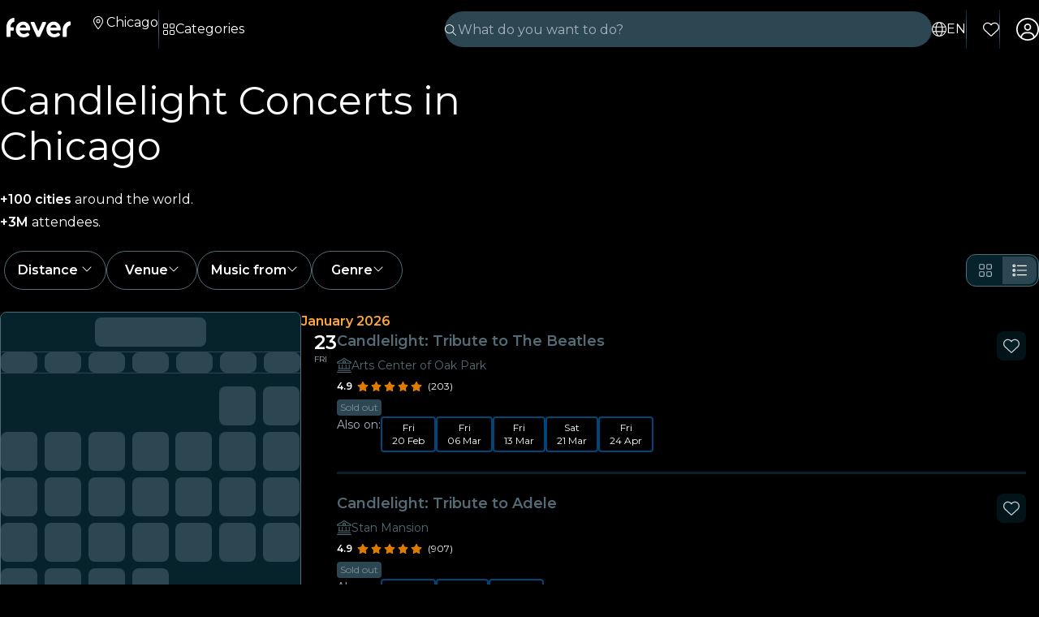

--- FILE ---
content_type: text/javascript
request_url: https://feverup.com/_ng/main-KWJBBOSJ.js
body_size: 43934
content:
import{a as _e,b as Id}from"./chunk-TEHVSSWE.js";import{a as cc}from"./chunk-ZYP72VXV.js";import{a as _t}from"./chunk-GAU7JEWE.js";import{d as Xs,g as tc,j as pc,k as Sc}from"./chunk-VL3HI63J.js";import{b as ki,d as ac}from"./chunk-JRJRI2EZ.js";import"./chunk-FRQTPSD2.js";import{b as qs,g as Qs,p as ge}from"./chunk-VUKYKP3X.js";import"./chunk-EJC6W57J.js";import{a as Mo}from"./chunk-QOKRPVAB.js";import"./chunk-TPS6QS2S.js";import{a as oc}from"./chunk-RGZK3XBN.js";import"./chunk-DXYQW2J7.js";import{a as Os,b as Ms}from"./chunk-2XG2B7MA.js";import{a as wc}from"./chunk-G6Z6RZW2.js";import{a as zn}from"./chunk-N2FXY4OY.js";import{a as st,b as Mt}from"./chunk-NNVAOQFQ.js";import"./chunk-M6HRUXDE.js";import{b as Cc}from"./chunk-24VMNNUR.js";import{a as As,b as Ts,c as Ps,d as Rs}from"./chunk-V4LV4PR4.js";import{a as Ka}from"./chunk-LHBMY3NL.js";import{a as js,b as bt}from"./chunk-RKAIZY3D.js";import{a as nc}from"./chunk-YB6TRZY5.js";import{e as ec}from"./chunk-BOI7QOZD.js";import"./chunk-CM6SNPGD.js";import"./chunk-U4Z4M3HH.js";import"./chunk-B3IU32TP.js";import{a as St,b as Ls}from"./chunk-I6V4VS2Y.js";import{a as Pe}from"./chunk-TYHOS4ME.js";import"./chunk-LJOLDJAC.js";import{a as sc}from"./chunk-ZOVWFUSW.js";import{a as Me,c as Le}from"./chunk-TEOEJT4X.js";import"./chunk-BDPOHLG4.js";import{a as lt}from"./chunk-CIEFVZ27.js";import"./chunk-QRA2GSFL.js";import{a as mc}from"./chunk-MFPIIWXB.js";import{a as bs}from"./chunk-JVMHOR67.js";import{a as rc}from"./chunk-PC7CDGIS.js";import{a as yc,b as Ic,c as Ec,d as xc}from"./chunk-PTGLTTGJ.js";import{a as lc}from"./chunk-VF4JBQOE.js";import"./chunk-G7F42MBR.js";import"./chunk-GC6QLJGY.js";import"./chunk-VKODUNNB.js";import"./chunk-GLZSOUVR.js";import"./chunk-CXDPHJ5K.js";import{a as yd}from"./chunk-27RDW23M.js";import"./chunk-S466T7SF.js";import"./chunk-FY4HHPMZ.js";import{a as ga,d as _a}from"./chunk-JRZ3XRNR.js";import"./chunk-ZV32SIAG.js";import{a as kc}from"./chunk-7XZ4R55Q.js";import{a as ic}from"./chunk-IQPG6PRO.js";import{a as va}from"./chunk-3PL3BHSI.js";import{a as Ei}from"./chunk-QNJ4KOPB.js";import"./chunk-CYMPCVXM.js";import"./chunk-UF66XVNV.js";import{a as ie}from"./chunk-YMWFNUAA.js";import{a as pi}from"./chunk-PYWLIQMS.js";import"./chunk-33R32UKW.js";import{a as Ci}from"./chunk-XOGEXUA6.js";import{a as Et}from"./chunk-A7EGNJIC.js";import{a as yi}from"./chunk-DKYRXMLX.js";import"./chunk-S32O7P7H.js";import"./chunk-AN2TG4OM.js";import"./chunk-6IKISHPM.js";import{f as hc}from"./chunk-DRSNT67L.js";import{a as ea}from"./chunk-DOHOEUJZ.js";import"./chunk-NCF4ST5M.js";import"./chunk-2FNUCSD4.js";import"./chunk-LDSUGPCL.js";import"./chunk-EKXJ4UAH.js";import"./chunk-Q6Q35OT7.js";import"./chunk-776INJTU.js";import"./chunk-LMAXNNVI.js";import"./chunk-5KK6U7IM.js";import"./chunk-EPXZFJTF.js";import"./chunk-G2XDLDCX.js";import{a as gc,b as _c,c as vc}from"./chunk-GJW3YJKT.js";import"./chunk-J5ZWKWDE.js";import"./chunk-TDEFAY4H.js";import{c as $s}from"./chunk-L275TGPT.js";import{a as Bs}from"./chunk-2N6FWOS2.js";import{a as qe}from"./chunk-SQR2VWIH.js";import"./chunk-ASLFU6SV.js";import{a as dc,b as fc}from"./chunk-MGZZIQM2.js";import{a as So,b as Ii,d as uc}from"./chunk-KZJHQAP3.js";import"./chunk-3BK476CJ.js";import{b as Js}from"./chunk-TFOLAFXR.js";import"./chunk-34LKYUSG.js";import{a as Re}from"./chunk-IQLGKNVT.js";import"./chunk-FB6EGVLO.js";import{a as Gn}from"./chunk-G6N6ADOB.js";import{b as vi}from"./chunk-2LZ5J6OB.js";import{a as Zs}from"./chunk-77IBE7AH.js";import"./chunk-WA26BMU3.js";import{a as Ws}from"./chunk-HPTZHXUN.js";import{a as gi,b as d}from"./chunk-SFTL7VCZ.js";import{a as it,b as Ze,c as To,g as At}from"./chunk-QO5CP47V.js";import"./chunk-SIE22GZY.js";import{a as Vs}from"./chunk-E4IZFXPF.js";import{a as je}from"./chunk-3CF2AYKM.js";import{a as W}from"./chunk-AZR7K55R.js";import{b as Io,c as gt,d as Ao,e as Ns,f as Fs,g as Ds,h as Us,i as V}from"./chunk-BAVYL5HQ.js";import{a as g}from"./chunk-2FN7Y77Z.js";import{c as et}from"./chunk-MJBNNSTM.js";import"./chunk-6FSQ7MSI.js";import{a as ui,b as hi,h as ct,s as zs,t as ke,u as Gs,v as Hs,x as _i}from"./chunk-2OQ644MR.js";import{a as Tt}from"./chunk-5MFX3ETF.js";import"./chunk-FY62AOVG.js";import"./chunk-LLBPINT7.js";import"./chunk-S5Q3XXMJ.js";import{C as kd,K as Cd,a as Kn}from"./chunk-65DXPTL6.js";import"./chunk-QX6UIIXC.js";import{a as Ks,b as Ys,c as Ot}from"./chunk-SDDBSFSC.js";import{a as It}from"./chunk-66EDGMMD.js";import{a as xs,b as ws,c as Ss}from"./chunk-YQBA65MT.js";import{a as k}from"./chunk-DYFVJCMG.js";import"./chunk-6K3G36ZT.js";import"./chunk-UJ5DE2B6.js";import{a as Oo}from"./chunk-K6KVXJ4J.js";import{a as Es}from"./chunk-INQ5FKMI.js";import{a as bo,b as Is,c as he}from"./chunk-4A5F5HKJ.js";import{a as Hn}from"./chunk-7X44WUSR.js";import"./chunk-Q5L7C2AA.js";import{a as Vn,b as Bn}from"./chunk-ESGVIKOR.js";import"./chunk-C46JXEOT.js";import"./chunk-F4632K7X.js";import"./chunk-GGSCAFU6.js";import"./chunk-B6J6CCW2.js";import"./chunk-R6NZDADR.js";import"./chunk-JFO46OWO.js";import"./chunk-WV6XJSY6.js";import"./chunk-KYSZ5MXW.js";import"./chunk-RUJJFSTZ.js";import"./chunk-NAVNPNPR.js";import"./chunk-YLWB7JQB.js";import"./chunk-ANOOBAYK.js";import"./chunk-K3B3KGJ4.js";import"./chunk-2W2SRS6E.js";import"./chunk-HRWYGL6K.js";import"./chunk-XJI34AFO.js";import"./chunk-ASRAST6M.js";import"./chunk-BVN4NCMN.js";import"./chunk-GPVBN3GL.js";import"./chunk-YDV5YEHW.js";import"./chunk-5IR2KCNH.js";import"./chunk-K2A2PGFL.js";import"./chunk-CYDYY6PH.js";import"./chunk-T4W6X7ZH.js";import"./chunk-7FTK22IG.js";import"./chunk-IZYATY6Y.js";import"./chunk-V74JJAW6.js";import"./chunk-IZJVSH7A.js";import"./chunk-G3W73SMK.js";import"./chunk-QERANH46.js";import"./chunk-BRZNW3RO.js";import"./chunk-5QURHJXJ.js";import"./chunk-ZZEACG2S.js";import"./chunk-5RSKD6SW.js";import"./chunk-ZEWL3AIY.js";import"./chunk-ECWD7DXZ.js";import"./chunk-H432VPRY.js";import"./chunk-7UGVV3R3.js";import"./chunk-IU7GDB5M.js";import"./chunk-WOSFDAKC.js";import"./chunk-DEWJW6DA.js";import"./chunk-MYGVDC32.js";import"./chunk-7RJD6XW2.js";import"./chunk-F3Z3M2WI.js";import"./chunk-SQEU7CE6.js";import"./chunk-RV56R6PH.js";import"./chunk-YZFCHU2E.js";import"./chunk-WOSLRZWH.js";import"./chunk-NQDC352B.js";import"./chunk-DVFKD4ZP.js";import"./chunk-Z4RXU5GX.js";import{a as ka,b as Ca,c as ya,d as Ia,f as Ea,g as xa,h as wa,i as Aa,j as Ta}from"./chunk-QAR5DHVK.js";import"./chunk-4KCXTBP2.js";import"./chunk-Z6LGKVRX.js";import"./chunk-VMLLNHZY.js";import"./chunk-6SG44WW6.js";import"./chunk-DVTLQUOU.js";import"./chunk-UOVO4OGT.js";import{$ as vs,A as es,C as ts,D as is,E as rs,F as os,G as ns,H as as,I as ss,J as cs,K as ls,L as ps,N as ms,P as ds,Q as fs,S as us,T as hs,U as wo,V as gs,X as _s,Y as ht,ba as ks,fa as Cs,g as Za,ha as ys,k as qa,l as $a,o as Xa,q as di,r as Ja,x as Qa}from"./chunk-HU3SJMPO.js";import"./chunk-WJSQWYWP.js";import{a as fi}from"./chunk-572XNPZ7.js";import{a as Wn}from"./chunk-4OOWA7DM.js";import{A as ja,B as Va,C as xo,D as Ba,F as wt,G as tt,H as X,I as za,J as Bt,K as ee,L as Ga,M as Ha,N as te,O as mi,P as Wa,b as Ma,p as La,q as Pa,r as Ye,s as Ra,t as Eo,u as Na,v as Fa,w as xt,x as Da,y as Ua}from"./chunk-XQVRJDFJ.js";import{D as aa,G as sa,H as ca,O as la,Pa as ci,R as pa,S as ma,T as da,Va as Oa,da as fa,ea as ua,fa as ha,h as ta,k as ia,q as ra,s as yo,v as oa,w as na}from"./chunk-XEW3Q7FM.js";import{a as Ya}from"./chunk-IKULQKW7.js";import{a as Yn,b as Zn,c as Co,d as Qe,f as qn,i as $n,j as Xn,k as Jn,l as se,m as Qn,n as ut}from"./chunk-NUHOF3CJ.js";import{a as si,b as Ke,d as Oe,e as Q}from"./chunk-6V2SPRA4.js";import{a as Rn,b as ot,e as ft,f as nt,g as We,h as Nn,i as ai,j as Fn,k as Dn,m as Un,n as jn}from"./chunk-KKCENI2K.js";import{b as Sa,c as li,d as ba}from"./chunk-K3H6HYGS.js";import{a as at}from"./chunk-L4RKWTHP.js";import{$b as pe,Aa as u,Bb as jt,Bc as xn,Bd as ue,Cb as s,Cc as wn,Db as R,Dc as Sn,Fd as Tn,Gc as Je,Ha as K,Hc as m,I as sn,Ia as O,Ib as ei,Ic as x,Id as On,Ja as $t,Jb as kn,Jc as N,Ka as un,Kc as vo,M as Ue,Nb as ti,Pc as Te,Qb as Cn,R as fe,Rc as bn,Rd as Mn,Sa as L,Sc as ko,T as cn,Ta as P,V as ln,Vd as ni,Wa as Be,Wd as rt,Xb as U,Xc as h,Ya as Xt,Yc as _,Z as pn,Za as Jt,Zb as f,Zc as oi,_a as hn,aa as mn,bc as yn,bd as Vt,be as Ln,cb as gn,ce as yt,db as Qt,ee as Pn,f as on,fc as ii,gb as _n,he as Y,ib as q,id as Ct,je as Ge,ka as dn,kb as ze,kc as p,ke as He,la as Xe,lc as l,m as nn,mc as S,nc as ne,oa as qt,oc as ae,od as An,p as an,pa as fn,pc as ri,q as D,qc as $,r as dt,rc as In,sc as A,tc as v,ua as I,va as T,vb as vn,wb as F,wc as En,x as H,xa as oe,za as E}from"./chunk-YGZKOAHI.js";import"./chunk-MUV7VCPH.js";import"./chunk-6HMBXUPC.js";import{a as $e,b as Ut,e as ve,g as J,h as G,i as B,j as Ve,k as le,m as rn}from"./chunk-IXSWPW7F.js";var nl=ve(Ce=>{"use strict";Object.defineProperty(Ce,"__esModule",{value:!0});var Qc="fal",el="cookie-bite",tl=512,il=512,Lo=[],rl="f564",ol="M182.8 28.4l-74 39.5C89.1 78.4 73.2 94.9 63.4 115L26.7 190.6c-9.8 20.1-13 42.9-9.1 64.9l14.5 82.8c3.9 22.1 14.6 42.3 30.7 57.9l60.3 58.4c16.1 15.6 36.6 25.6 58.7 28.7l83 11.7c22.1 3.1 44.6-.9 64.4-11.4l74-39.5c19.7-10.5 35.6-27 45.4-47.2l36.7-75.5c9.8-20.1 13-42.9 9.1-64.9c-.9-5.3-5.3-9.3-10.6-10.1c-51.5-8.2-92.8-47.1-104.5-97.4c-1.8-7.6-8-13.4-15.7-14.6c-54.6-8.7-97.7-52-106.2-106.8c-.8-5.4-4.9-9.8-10.3-10.6c-22.1-3.1-44.6 .9-64.4 11.4zm46.3 19.7c15 58.3 62 103.6 121.2 116.4c15.6 54.1 59 96.4 113.7 110.5c0 11.2-2.5 22.3-7.5 32.5L419.8 383c-6.8 14.1-17.9 25.6-31.7 32.9l-74 39.5c-13.7 7.3-29.4 10.1-44.8 7.9l-83-11.7c-15.4-2.2-29.7-9.2-40.9-20L85.1 373.2c-11.2-10.9-18.7-25-21.4-40.4L49.1 250c-2.7-15.4-.5-31.3 6.4-45.4L92.2 129c6.8-14.1 17.9-25.6 31.7-32.9l74-39.5c9.7-5.2 20.4-8.1 31.2-8.6zM184 192a24 24 0 1 0 -48 0 24 24 0 1 0 48 0zm8 184a24 24 0 1 0 0-48 24 24 0 1 0 0 48zM312 256a24 24 0 1 0 -48 0 24 24 0 1 0 48 0zm40 120a24 24 0 1 0 0-48 24 24 0 1 0 0 48z";Ce.definition={prefix:Qc,iconName:el,icon:[tl,il,Lo,rl,ol]};Ce.faCookieBite=Ce.definition;Ce.prefix=Qc;Ce.iconName=el;Ce.width=tl;Ce.height=il;Ce.ligatures=Lo;Ce.unicode=rl;Ce.svgPathData=ol;Ce.aliases=Lo});var Il=ve(ye=>{"use strict";Object.defineProperty(ye,"__esModule",{value:!0});var gl="fab",_l="square-facebook",vl=448,kl=512,Ro=["facebook-square"],Cl="f082",yl="M400 32H48A48 48 0 0 0 0 80v352a48 48 0 0 0 48 48h137.25V327.69h-63V256h63v-54.64c0-62.15 37-96.48 93.67-96.48 27.14 0 55.52 4.84 55.52 4.84v61h-31.27c-30.81 0-40.42 19.12-40.42 38.73V256h68.78l-11 71.69h-57.78V480H400a48 48 0 0 0 48-48V80a48 48 0 0 0-48-48z";ye.definition={prefix:gl,iconName:_l,icon:[vl,kl,Ro,Cl,yl]};ye.faSquareFacebook=ye.definition;ye.prefix=gl;ye.iconName=_l;ye.width=vl;ye.height=kl;ye.ligatures=Ro;ye.unicode=Cl;ye.svgPathData=yl;ye.aliases=Ro});var El=ve(Ie=>{"use strict";Object.defineProperty(Ie,"__esModule",{value:!0});var me=Il();Ie.definition={prefix:me.prefix,iconName:me.iconName,icon:[me.width,me.height,me.aliases,me.unicode,me.svgPathData]};Ie.faFacebookSquare=Ie.definition;Ie.prefix=me.prefix;Ie.iconName=me.iconName;Ie.width=me.width;Ie.height=me.height;Ie.ligatures=me.aliases;Ie.unicode=me.unicode;Ie.svgPathData=me.svgPathData;Ie.aliases=me.aliases});var Ol=ve(Ee=>{"use strict";Object.defineProperty(Ee,"__esModule",{value:!0});var xl="fab",wl="instagram",Sl=448,bl=512,No=[],Al="f16d",Tl="M224.1 141c-63.6 0-114.9 51.3-114.9 114.9s51.3 114.9 114.9 114.9S339 319.5 339 255.9 287.7 141 224.1 141zm0 189.6c-41.1 0-74.7-33.5-74.7-74.7s33.5-74.7 74.7-74.7 74.7 33.5 74.7 74.7-33.6 74.7-74.7 74.7zm146.4-194.3c0 14.9-12 26.8-26.8 26.8-14.9 0-26.8-12-26.8-26.8s12-26.8 26.8-26.8 26.8 12 26.8 26.8zm76.1 27.2c-1.7-35.9-9.9-67.7-36.2-93.9-26.2-26.2-58-34.4-93.9-36.2-37-2.1-147.9-2.1-184.9 0-35.8 1.7-67.6 9.9-93.9 36.1s-34.4 58-36.2 93.9c-2.1 37-2.1 147.9 0 184.9 1.7 35.9 9.9 67.7 36.2 93.9s58 34.4 93.9 36.2c37 2.1 147.9 2.1 184.9 0 35.9-1.7 67.7-9.9 93.9-36.2 26.2-26.2 34.4-58 36.2-93.9 2.1-37 2.1-147.8 0-184.8zM398.8 388c-7.8 19.6-22.9 34.7-42.6 42.6-29.5 11.7-99.5 9-132.1 9s-102.7 2.6-132.1-9c-19.6-7.8-34.7-22.9-42.6-42.6-11.7-29.5-9-99.5-9-132.1s-2.6-102.7 9-132.1c7.8-19.6 22.9-34.7 42.6-42.6 29.5-11.7 99.5-9 132.1-9s102.7-2.6 132.1 9c19.6 7.8 34.7 22.9 42.6 42.6 11.7 29.5 9 99.5 9 132.1s2.7 102.7-9 132.1z";Ee.definition={prefix:xl,iconName:wl,icon:[Sl,bl,No,Al,Tl]};Ee.faInstagram=Ee.definition;Ee.prefix=xl;Ee.iconName=wl;Ee.width=Sl;Ee.height=bl;Ee.ligatures=No;Ee.unicode=Al;Ee.svgPathData=Tl;Ee.aliases=No});var Dl=ve(xe=>{"use strict";Object.defineProperty(xe,"__esModule",{value:!0});var Ml="fab",Ll="linkedin",Pl=448,Rl=512,Fo=[],Nl="f08c",Fl="M416 32H31.9C14.3 32 0 46.5 0 64.3v383.4C0 465.5 14.3 480 31.9 480H416c17.6 0 32-14.5 32-32.3V64.3c0-17.8-14.4-32.3-32-32.3zM135.4 416H69V202.2h66.5V416zm-33.2-243c-21.3 0-38.5-17.3-38.5-38.5S80.9 96 102.2 96c21.2 0 38.5 17.3 38.5 38.5 0 21.3-17.2 38.5-38.5 38.5zm282.1 243h-66.4V312c0-24.8-.5-56.7-34.5-56.7-34.6 0-39.9 27-39.9 54.9V416h-66.4V202.2h63.7v29.2h.9c8.9-16.8 30.6-34.5 62.9-34.5 67.2 0 79.7 44.3 79.7 101.9V416z";xe.definition={prefix:Ml,iconName:Ll,icon:[Pl,Rl,Fo,Nl,Fl]};xe.faLinkedin=xe.definition;xe.prefix=Ml;xe.iconName=Ll;xe.width=Pl;xe.height=Rl;xe.ligatures=Fo;xe.unicode=Nl;xe.svgPathData=Fl;xe.aliases=Fo});var Hl=ve(we=>{"use strict";Object.defineProperty(we,"__esModule",{value:!0});var Ul="fab",jl="square-x-twitter",Vl=448,Bl=512,Do=[],zl="e61a",Gl="M64 32C28.7 32 0 60.7 0 96V416c0 35.3 28.7 64 64 64H384c35.3 0 64-28.7 64-64V96c0-35.3-28.7-64-64-64H64zm297.1 84L257.3 234.6 379.4 396H283.8L209 298.1 123.3 396H75.8l111-126.9L69.7 116h98l67.7 89.5L313.6 116h47.5zM323.3 367.6L153.4 142.9H125.1L296.9 367.6h26.3z";we.definition={prefix:Ul,iconName:jl,icon:[Vl,Bl,Do,zl,Gl]};we.faSquareXTwitter=we.definition;we.prefix=Ul;we.iconName=jl;we.width=Vl;we.height=Bl;we.ligatures=Do;we.unicode=zl;we.svgPathData=Gl;we.aliases=Do});var Xl=ve(Se=>{"use strict";Object.defineProperty(Se,"__esModule",{value:!0});var Wl="fab",Kl="tiktok",Yl=448,Zl=512,Uo=[],ql="e07b",$l="M448,209.91a210.06,210.06,0,0,1-122.77-39.25V349.38A162.55,162.55,0,1,1,185,188.31V278.2a74.62,74.62,0,1,0,52.23,71.18V0l88,0a121.18,121.18,0,0,0,1.86,22.17h0A122.18,122.18,0,0,0,381,102.39a121.43,121.43,0,0,0,67,20.14Z";Se.definition={prefix:Wl,iconName:Kl,icon:[Yl,Zl,Uo,ql,$l]};Se.faTiktok=Se.definition;Se.prefix=Wl;Se.iconName=Kl;Se.width=Yl;Se.height=Zl;Se.ligatures=Uo;Se.unicode=ql;Se.svgPathData=$l;Se.aliases=Uo});var op=ve(be=>{"use strict";Object.defineProperty(be,"__esModule",{value:!0});var Jl="fab",Ql="youtube",ep=576,tp=512,jo=[61802],ip="f167",rp="M549.655 124.083c-6.281-23.65-24.787-42.276-48.284-48.597C458.781 64 288 64 288 64S117.22 64 74.629 75.486c-23.497 6.322-42.003 24.947-48.284 48.597-11.412 42.867-11.412 132.305-11.412 132.305s0 89.438 11.412 132.305c6.281 23.65 24.787 41.5 48.284 47.821C117.22 448 288 448 288 448s170.78 0 213.371-11.486c23.497-6.321 42.003-24.171 48.284-47.821 11.412-42.867 11.412-132.305 11.412-132.305s0-89.438-11.412-132.305zm-317.51 213.508V175.185l142.739 81.205-142.739 81.201z";be.definition={prefix:Jl,iconName:Ql,icon:[ep,tp,jo,ip,rp]};be.faYoutube=be.definition;be.prefix=Jl;be.iconName=Ql;be.width=ep;be.height=tp;be.ligatures=jo;be.unicode=ip;be.svgPathData=rp;be.aliases=jo});var _p=ve((Uk,gp)=>{"use strict";gp.exports={aliceblue:[240,248,255],antiquewhite:[250,235,215],aqua:[0,255,255],aquamarine:[127,255,212],azure:[240,255,255],beige:[245,245,220],bisque:[255,228,196],black:[0,0,0],blanchedalmond:[255,235,205],blue:[0,0,255],blueviolet:[138,43,226],brown:[165,42,42],burlywood:[222,184,135],cadetblue:[95,158,160],chartreuse:[127,255,0],chocolate:[210,105,30],coral:[255,127,80],cornflowerblue:[100,149,237],cornsilk:[255,248,220],crimson:[220,20,60],cyan:[0,255,255],darkblue:[0,0,139],darkcyan:[0,139,139],darkgoldenrod:[184,134,11],darkgray:[169,169,169],darkgreen:[0,100,0],darkgrey:[169,169,169],darkkhaki:[189,183,107],darkmagenta:[139,0,139],darkolivegreen:[85,107,47],darkorange:[255,140,0],darkorchid:[153,50,204],darkred:[139,0,0],darksalmon:[233,150,122],darkseagreen:[143,188,143],darkslateblue:[72,61,139],darkslategray:[47,79,79],darkslategrey:[47,79,79],darkturquoise:[0,206,209],darkviolet:[148,0,211],deeppink:[255,20,147],deepskyblue:[0,191,255],dimgray:[105,105,105],dimgrey:[105,105,105],dodgerblue:[30,144,255],firebrick:[178,34,34],floralwhite:[255,250,240],forestgreen:[34,139,34],fuchsia:[255,0,255],gainsboro:[220,220,220],ghostwhite:[248,248,255],gold:[255,215,0],goldenrod:[218,165,32],gray:[128,128,128],green:[0,128,0],greenyellow:[173,255,47],grey:[128,128,128],honeydew:[240,255,240],hotpink:[255,105,180],indianred:[205,92,92],indigo:[75,0,130],ivory:[255,255,240],khaki:[240,230,140],lavender:[230,230,250],lavenderblush:[255,240,245],lawngreen:[124,252,0],lemonchiffon:[255,250,205],lightblue:[173,216,230],lightcoral:[240,128,128],lightcyan:[224,255,255],lightgoldenrodyellow:[250,250,210],lightgray:[211,211,211],lightgreen:[144,238,144],lightgrey:[211,211,211],lightpink:[255,182,193],lightsalmon:[255,160,122],lightseagreen:[32,178,170],lightskyblue:[135,206,250],lightslategray:[119,136,153],lightslategrey:[119,136,153],lightsteelblue:[176,196,222],lightyellow:[255,255,224],lime:[0,255,0],limegreen:[50,205,50],linen:[250,240,230],magenta:[255,0,255],maroon:[128,0,0],mediumaquamarine:[102,205,170],mediumblue:[0,0,205],mediumorchid:[186,85,211],mediumpurple:[147,112,219],mediumseagreen:[60,179,113],mediumslateblue:[123,104,238],mediumspringgreen:[0,250,154],mediumturquoise:[72,209,204],mediumvioletred:[199,21,133],midnightblue:[25,25,112],mintcream:[245,255,250],mistyrose:[255,228,225],moccasin:[255,228,181],navajowhite:[255,222,173],navy:[0,0,128],oldlace:[253,245,230],olive:[128,128,0],olivedrab:[107,142,35],orange:[255,165,0],orangered:[255,69,0],orchid:[218,112,214],palegoldenrod:[238,232,170],palegreen:[152,251,152],paleturquoise:[175,238,238],palevioletred:[219,112,147],papayawhip:[255,239,213],peachpuff:[255,218,185],peru:[205,133,63],pink:[255,192,203],plum:[221,160,221],powderblue:[176,224,230],purple:[128,0,128],rebeccapurple:[102,51,153],red:[255,0,0],rosybrown:[188,143,143],royalblue:[65,105,225],saddlebrown:[139,69,19],salmon:[250,128,114],sandybrown:[244,164,96],seagreen:[46,139,87],seashell:[255,245,238],sienna:[160,82,45],silver:[192,192,192],skyblue:[135,206,235],slateblue:[106,90,205],slategray:[112,128,144],slategrey:[112,128,144],snow:[255,250,250],springgreen:[0,255,127],steelblue:[70,130,180],tan:[210,180,140],teal:[0,128,128],thistle:[216,191,216],tomato:[255,99,71],turquoise:[64,224,208],violet:[238,130,238],wheat:[245,222,179],white:[255,255,255],whitesmoke:[245,245,245],yellow:[255,255,0],yellowgreen:[154,205,50]}});var Vo=ve((jk,kp)=>{"use strict";var Wt=_p(),vp={};for(let i of Object.keys(Wt))vp[Wt[i]]=i;var w={rgb:{channels:3,labels:"rgb"},hsl:{channels:3,labels:"hsl"},hsv:{channels:3,labels:"hsv"},hwb:{channels:3,labels:"hwb"},cmyk:{channels:4,labels:"cmyk"},xyz:{channels:3,labels:"xyz"},lab:{channels:3,labels:"lab"},lch:{channels:3,labels:"lch"},hex:{channels:1,labels:["hex"]},keyword:{channels:1,labels:["keyword"]},ansi16:{channels:1,labels:["ansi16"]},ansi256:{channels:1,labels:["ansi256"]},hcg:{channels:3,labels:["h","c","g"]},apple:{channels:3,labels:["r16","g16","b16"]},gray:{channels:1,labels:["gray"]}};kp.exports=w;for(let i of Object.keys(w)){if(!("channels"in w[i]))throw new Error("missing channels property: "+i);if(!("labels"in w[i]))throw new Error("missing channel labels property: "+i);if(w[i].labels.length!==w[i].channels)throw new Error("channel and label counts mismatch: "+i);let{channels:e,labels:o}=w[i];delete w[i].channels,delete w[i].labels,Object.defineProperty(w[i],"channels",{value:e}),Object.defineProperty(w[i],"labels",{value:o})}w.rgb.hsl=function(i){let e=i[0]/255,o=i[1]/255,t=i[2]/255,r=Math.min(e,o,t),n=Math.max(e,o,t),a=n-r,c,C;n===r?c=0:e===n?c=(o-t)/a:o===n?c=2+(t-e)/a:t===n&&(c=4+(e-o)/a),c=Math.min(c*60,360),c<0&&(c+=360);let b=(r+n)/2;return n===r?C=0:b<=.5?C=a/(n+r):C=a/(2-n-r),[c,C*100,b*100]};w.rgb.hsv=function(i){let e,o,t,r,n,a=i[0]/255,c=i[1]/255,C=i[2]/255,b=Math.max(a,c,C),M=b-Math.min(a,c,C),j=function(z){return(b-z)/6/M+1/2};return M===0?(r=0,n=0):(n=M/b,e=j(a),o=j(c),t=j(C),a===b?r=t-o:c===b?r=1/3+e-t:C===b&&(r=2/3+o-e),r<0?r+=1:r>1&&(r-=1)),[r*360,n*100,b*100]};w.rgb.hwb=function(i){let e=i[0],o=i[1],t=i[2],r=w.rgb.hsl(i)[0],n=1/255*Math.min(e,Math.min(o,t));return t=1-1/255*Math.max(e,Math.max(o,t)),[r,n*100,t*100]};w.rgb.cmyk=function(i){let e=i[0]/255,o=i[1]/255,t=i[2]/255,r=Math.min(1-e,1-o,1-t),n=(1-e-r)/(1-r)||0,a=(1-o-r)/(1-r)||0,c=(1-t-r)/(1-r)||0;return[n*100,a*100,c*100,r*100]};function wf(i,e){return(i[0]-e[0])**2+(i[1]-e[1])**2+(i[2]-e[2])**2}w.rgb.keyword=function(i){let e=vp[i];if(e)return e;let o=1/0,t;for(let r of Object.keys(Wt)){let n=Wt[r],a=wf(i,n);a<o&&(o=a,t=r)}return t};w.keyword.rgb=function(i){return Wt[i]};w.rgb.xyz=function(i){let e=i[0]/255,o=i[1]/255,t=i[2]/255;e=e>.04045?((e+.055)/1.055)**2.4:e/12.92,o=o>.04045?((o+.055)/1.055)**2.4:o/12.92,t=t>.04045?((t+.055)/1.055)**2.4:t/12.92;let r=e*.4124+o*.3576+t*.1805,n=e*.2126+o*.7152+t*.0722,a=e*.0193+o*.1192+t*.9505;return[r*100,n*100,a*100]};w.rgb.lab=function(i){let e=w.rgb.xyz(i),o=e[0],t=e[1],r=e[2];o/=95.047,t/=100,r/=108.883,o=o>.008856?o**(1/3):7.787*o+16/116,t=t>.008856?t**(1/3):7.787*t+16/116,r=r>.008856?r**(1/3):7.787*r+16/116;let n=116*t-16,a=500*(o-t),c=200*(t-r);return[n,a,c]};w.hsl.rgb=function(i){let e=i[0]/360,o=i[1]/100,t=i[2]/100,r,n,a;if(o===0)return a=t*255,[a,a,a];t<.5?r=t*(1+o):r=t+o-t*o;let c=2*t-r,C=[0,0,0];for(let b=0;b<3;b++)n=e+1/3*-(b-1),n<0&&n++,n>1&&n--,6*n<1?a=c+(r-c)*6*n:2*n<1?a=r:3*n<2?a=c+(r-c)*(2/3-n)*6:a=c,C[b]=a*255;return C};w.hsl.hsv=function(i){let e=i[0],o=i[1]/100,t=i[2]/100,r=o,n=Math.max(t,.01);t*=2,o*=t<=1?t:2-t,r*=n<=1?n:2-n;let a=(t+o)/2,c=t===0?2*r/(n+r):2*o/(t+o);return[e,c*100,a*100]};w.hsv.rgb=function(i){let e=i[0]/60,o=i[1]/100,t=i[2]/100,r=Math.floor(e)%6,n=e-Math.floor(e),a=255*t*(1-o),c=255*t*(1-o*n),C=255*t*(1-o*(1-n));switch(t*=255,r){case 0:return[t,C,a];case 1:return[c,t,a];case 2:return[a,t,C];case 3:return[a,c,t];case 4:return[C,a,t];case 5:return[t,a,c]}};w.hsv.hsl=function(i){let e=i[0],o=i[1]/100,t=i[2]/100,r=Math.max(t,.01),n,a;a=(2-o)*t;let c=(2-o)*r;return n=o*r,n/=c<=1?c:2-c,n=n||0,a/=2,[e,n*100,a*100]};w.hwb.rgb=function(i){let e=i[0]/360,o=i[1]/100,t=i[2]/100,r=o+t,n;r>1&&(o/=r,t/=r);let a=Math.floor(6*e),c=1-t;n=6*e-a,a&1&&(n=1-n);let C=o+n*(c-o),b,M,j;switch(a){default:case 6:case 0:b=c,M=C,j=o;break;case 1:b=C,M=c,j=o;break;case 2:b=o,M=c,j=C;break;case 3:b=o,M=C,j=c;break;case 4:b=C,M=o,j=c;break;case 5:b=c,M=o,j=C;break}return[b*255,M*255,j*255]};w.cmyk.rgb=function(i){let e=i[0]/100,o=i[1]/100,t=i[2]/100,r=i[3]/100,n=1-Math.min(1,e*(1-r)+r),a=1-Math.min(1,o*(1-r)+r),c=1-Math.min(1,t*(1-r)+r);return[n*255,a*255,c*255]};w.xyz.rgb=function(i){let e=i[0]/100,o=i[1]/100,t=i[2]/100,r,n,a;return r=e*3.2406+o*-1.5372+t*-.4986,n=e*-.9689+o*1.8758+t*.0415,a=e*.0557+o*-.204+t*1.057,r=r>.0031308?1.055*r**(1/2.4)-.055:r*12.92,n=n>.0031308?1.055*n**(1/2.4)-.055:n*12.92,a=a>.0031308?1.055*a**(1/2.4)-.055:a*12.92,r=Math.min(Math.max(0,r),1),n=Math.min(Math.max(0,n),1),a=Math.min(Math.max(0,a),1),[r*255,n*255,a*255]};w.xyz.lab=function(i){let e=i[0],o=i[1],t=i[2];e/=95.047,o/=100,t/=108.883,e=e>.008856?e**(1/3):7.787*e+16/116,o=o>.008856?o**(1/3):7.787*o+16/116,t=t>.008856?t**(1/3):7.787*t+16/116;let r=116*o-16,n=500*(e-o),a=200*(o-t);return[r,n,a]};w.lab.xyz=function(i){let e=i[0],o=i[1],t=i[2],r,n,a;n=(e+16)/116,r=o/500+n,a=n-t/200;let c=n**3,C=r**3,b=a**3;return n=c>.008856?c:(n-16/116)/7.787,r=C>.008856?C:(r-16/116)/7.787,a=b>.008856?b:(a-16/116)/7.787,r*=95.047,n*=100,a*=108.883,[r,n,a]};w.lab.lch=function(i){let e=i[0],o=i[1],t=i[2],r;r=Math.atan2(t,o)*360/2/Math.PI,r<0&&(r+=360);let a=Math.sqrt(o*o+t*t);return[e,a,r]};w.lch.lab=function(i){let e=i[0],o=i[1],r=i[2]/360*2*Math.PI,n=o*Math.cos(r),a=o*Math.sin(r);return[e,n,a]};w.rgb.ansi16=function(i,e=null){let[o,t,r]=i,n=e===null?w.rgb.hsv(i)[2]:e;if(n=Math.round(n/50),n===0)return 30;let a=30+(Math.round(r/255)<<2|Math.round(t/255)<<1|Math.round(o/255));return n===2&&(a+=60),a};w.hsv.ansi16=function(i){return w.rgb.ansi16(w.hsv.rgb(i),i[2])};w.rgb.ansi256=function(i){let e=i[0],o=i[1],t=i[2];return e===o&&o===t?e<8?16:e>248?231:Math.round((e-8)/247*24)+232:16+36*Math.round(e/255*5)+6*Math.round(o/255*5)+Math.round(t/255*5)};w.ansi16.rgb=function(i){let e=i%10;if(e===0||e===7)return i>50&&(e+=3.5),e=e/10.5*255,[e,e,e];let o=(~~(i>50)+1)*.5,t=(e&1)*o*255,r=(e>>1&1)*o*255,n=(e>>2&1)*o*255;return[t,r,n]};w.ansi256.rgb=function(i){if(i>=232){let n=(i-232)*10+8;return[n,n,n]}i-=16;let e,o=Math.floor(i/36)/5*255,t=Math.floor((e=i%36)/6)/5*255,r=e%6/5*255;return[o,t,r]};w.rgb.hex=function(i){let o=(((Math.round(i[0])&255)<<16)+((Math.round(i[1])&255)<<8)+(Math.round(i[2])&255)).toString(16).toUpperCase();return"000000".substring(o.length)+o};w.hex.rgb=function(i){let e=i.toString(16).match(/[a-f0-9]{6}|[a-f0-9]{3}/i);if(!e)return[0,0,0];let o=e[0];e[0].length===3&&(o=o.split("").map(c=>c+c).join(""));let t=parseInt(o,16),r=t>>16&255,n=t>>8&255,a=t&255;return[r,n,a]};w.rgb.hcg=function(i){let e=i[0]/255,o=i[1]/255,t=i[2]/255,r=Math.max(Math.max(e,o),t),n=Math.min(Math.min(e,o),t),a=r-n,c,C;return a<1?c=n/(1-a):c=0,a<=0?C=0:r===e?C=(o-t)/a%6:r===o?C=2+(t-e)/a:C=4+(e-o)/a,C/=6,C%=1,[C*360,a*100,c*100]};w.hsl.hcg=function(i){let e=i[1]/100,o=i[2]/100,t=o<.5?2*e*o:2*e*(1-o),r=0;return t<1&&(r=(o-.5*t)/(1-t)),[i[0],t*100,r*100]};w.hsv.hcg=function(i){let e=i[1]/100,o=i[2]/100,t=e*o,r=0;return t<1&&(r=(o-t)/(1-t)),[i[0],t*100,r*100]};w.hcg.rgb=function(i){let e=i[0]/360,o=i[1]/100,t=i[2]/100;if(o===0)return[t*255,t*255,t*255];let r=[0,0,0],n=e%1*6,a=n%1,c=1-a,C=0;switch(Math.floor(n)){case 0:r[0]=1,r[1]=a,r[2]=0;break;case 1:r[0]=c,r[1]=1,r[2]=0;break;case 2:r[0]=0,r[1]=1,r[2]=a;break;case 3:r[0]=0,r[1]=c,r[2]=1;break;case 4:r[0]=a,r[1]=0,r[2]=1;break;default:r[0]=1,r[1]=0,r[2]=c}return C=(1-o)*t,[(o*r[0]+C)*255,(o*r[1]+C)*255,(o*r[2]+C)*255]};w.hcg.hsv=function(i){let e=i[1]/100,o=i[2]/100,t=e+o*(1-e),r=0;return t>0&&(r=e/t),[i[0],r*100,t*100]};w.hcg.hsl=function(i){let e=i[1]/100,t=i[2]/100*(1-e)+.5*e,r=0;return t>0&&t<.5?r=e/(2*t):t>=.5&&t<1&&(r=e/(2*(1-t))),[i[0],r*100,t*100]};w.hcg.hwb=function(i){let e=i[1]/100,o=i[2]/100,t=e+o*(1-e);return[i[0],(t-e)*100,(1-t)*100]};w.hwb.hcg=function(i){let e=i[1]/100,t=1-i[2]/100,r=t-e,n=0;return r<1&&(n=(t-r)/(1-r)),[i[0],r*100,n*100]};w.apple.rgb=function(i){return[i[0]/65535*255,i[1]/65535*255,i[2]/65535*255]};w.rgb.apple=function(i){return[i[0]/255*65535,i[1]/255*65535,i[2]/255*65535]};w.gray.rgb=function(i){return[i[0]/100*255,i[0]/100*255,i[0]/100*255]};w.gray.hsl=function(i){return[0,0,i[0]]};w.gray.hsv=w.gray.hsl;w.gray.hwb=function(i){return[0,100,i[0]]};w.gray.cmyk=function(i){return[0,0,0,i[0]]};w.gray.lab=function(i){return[i[0],0,0]};w.gray.hex=function(i){let e=Math.round(i[0]/100*255)&255,t=((e<<16)+(e<<8)+e).toString(16).toUpperCase();return"000000".substring(t.length)+t};w.rgb.gray=function(i){return[(i[0]+i[1]+i[2])/3/255*100]}});var yp=ve((Vk,Cp)=>{"use strict";var Zr=Vo();function Sf(){let i={},e=Object.keys(Zr);for(let o=e.length,t=0;t<o;t++)i[e[t]]={distance:-1,parent:null};return i}function bf(i){let e=Sf(),o=[i];for(e[i].distance=0;o.length;){let t=o.pop(),r=Object.keys(Zr[t]);for(let n=r.length,a=0;a<n;a++){let c=r[a],C=e[c];C.distance===-1&&(C.distance=e[t].distance+1,C.parent=t,o.unshift(c))}}return e}function Af(i,e){return function(o){return e(i(o))}}function Tf(i,e){let o=[e[i].parent,i],t=Zr[e[i].parent][i],r=e[i].parent;for(;e[r].parent;)o.unshift(e[r].parent),t=Af(Zr[e[r].parent][r],t),r=e[r].parent;return t.conversion=o,t}Cp.exports=function(i){let e=bf(i),o={},t=Object.keys(e);for(let r=t.length,n=0;n<r;n++){let a=t[n];e[a].parent!==null&&(o[a]=Tf(a,e))}return o}});var zo=ve((Bk,Ip)=>{"use strict";var Bo=Vo(),Of=yp(),Nt={},Mf=Object.keys(Bo);function Lf(i){let e=function(...o){let t=o[0];return t==null?t:(t.length>1&&(o=t),i(o))};return"conversion"in i&&(e.conversion=i.conversion),e}function Pf(i){let e=function(...o){let t=o[0];if(t==null)return t;t.length>1&&(o=t);let r=i(o);if(typeof r=="object")for(let n=r.length,a=0;a<n;a++)r[a]=Math.round(r[a]);return r};return"conversion"in i&&(e.conversion=i.conversion),e}Mf.forEach(i=>{Nt[i]={},Object.defineProperty(Nt[i],"channels",{value:Bo[i].channels}),Object.defineProperty(Nt[i],"labels",{value:Bo[i].labels});let e=Of(i);Object.keys(e).forEach(t=>{let r=e[t];Nt[i][t]=Pf(r),Nt[i][t].raw=Lf(r)})});Ip.exports=Nt});var fm=ve(Ae=>{"use strict";Object.defineProperty(Ae,"__esModule",{value:!0});var sm="fal",cm="check-double",lm=448,pm=512,Xo=[],mm="f560",dm="M331.3 75.3c6.2-6.2 6.2-16.4 0-22.6s-16.4-6.2-22.6 0L160 201.4 91.3 132.7c-6.2-6.2-16.4-6.2-22.6 0s-6.2 16.4 0 22.6l80 80c6.2 6.2 16.4 6.2 22.6 0l160-160zm112 112c6.2-6.2 6.2-16.4 0-22.6s-16.4-6.2-22.6 0L160 425.4 27.3 292.7c-6.2-6.2-16.4-6.2-22.6 0s-6.2 16.4 0 22.6l144 144c6.2 6.2 16.4 6.2 22.6 0l272-272z";Ae.definition={prefix:sm,iconName:cm,icon:[lm,pm,Xo,mm,dm]};Ae.faCheckDouble=Ae.definition;Ae.prefix=sm;Ae.iconName=cm;Ae.width=lm;Ae.height=pm;Ae.ligatures=Xo;Ae.unicode=mm;Ae.svgPathData=dm;Ae.aliases=Xo});function pt(i){let e=i.defaultView;if(!e)throw new Error("Default view is not available");return e}function bc(i){return i.WLCFG}function Ac(i){return{provide:It,useFactory:()=>bc(pt(u(ue)))||i?.()}}var Tc=new oe("APP_DEPLOY_NAME");function Oc(i){return i.APP_DEPLOY_NAME}function Mc(){return{provide:Tc,useFactory:()=>Oc(pt(u(ue)))}}var Lc=new oe("WHITELABEL_HOST");function Pc(){return{provide:Lc,useFactory:()=>pt(u(ue)).location.hostname}}function Rc(){return{provide:va,useFactory:()=>pt(u(ue)).location.origin}}function Nc(){return JSON.parse(process.env.CONFIG_OVERRIDE)}function Fc(){return JSON.parse(process.env.WHITELABEL_CONFIG_OVERRIDE)}var Dc=new oe("DISPLAY_SERVER_ERRORS");var zt="DISPLAY_SERVER_ERRORS";var Uc=(()=>{let e=class e{constructor(){this.enabled=u(Dc,{optional:!0})||!1,this.transferState=u(ze)}add(t){if(!this.enabled)return;let r=this.transferState.get(zt,[]);r.push(t),this.transferState.set(zt,r)}};e.\u0275fac=function(r){return new(r||e)},e.\u0275prov=I({token:e,factory:e.\u0275fac,providedIn:"root"});let i=e;return i})();function jc(i,e){let o=i.get(zt,[]);o.length&&(o.forEach(t=>console.error(`SERVER ERROR - ${t.stack}`||`SERVER ERROR - ${t.name}: ${t.message}`)),import("./chunk-X5P7PZ6A.js").then(t=>e.get(t.DisplayServerErrorsModalService).open(o)).catch())}var Z=new oe("POST_INITIALIZERS");function Ed(i,e){return()=>jc(i,e)}var Vc={provide:Z,useFactory:Ed,deps:[ze,Xt],multi:!0};var xi=class{map(e,o){return[new Ye("view_summary",{user:o.user,user_is_new:o.user.isNew,plan_id:e.data.shoppingCart.orderDetail.id,plan_partner_id:e.data.shoppingCart.orderDetail.partnerId,plan_name:e.data.shoppingCart.orderDetail.name,plan_category:e.data.shoppingCart.orderDetail.category,plan_country:e.data.shoppingCart.orderDetail.country,plan_place_currency:e.data.shoppingCart.getCurrency(),cart_items_count:e.data.shoppingCart.getTotalTicketCount(),cart_total_price:e.data.shoppingCart.getTotalPrice(),order_id:e.data.payment.orderIds[0]})]}};var wi=class{map(e){return[new Ye("login_success",{user:e.data.user,user_is_new:e.data.isNew,user_login_method:e.data.provider})]}};var Si=class{map(e){return[new Ye("tracking_acceptance",{tracking_acceptance:e.data})]}};var bi=class{map(e){return[new Ye("view_page")]}};var Ai=class{map(e,o){let t=new Ka;return[new Ra("view_plan",{user:o.user,fb_event_matching_params:t.generate(o.user,e.data.city.country,e.data.city.code),plan_id:e.data.plan.id,plan_partner_id:e.data.plan.partner_id,plan_name:e.data.plan.name,plan_category:e.data.plan.category,plan_city_code:e.data.city.code,plan_country:e.data.city.country,plan_place_currency:e.data.plan.places[0].currency,plan_default_session_price:e.data.plan.default_session?.price,plan_has_add_ons:e.data.plan.has_add_ons,event_id:e.uuid})]}};var Ti=class{map(e){return[new Ye("view_search",{search:e.data.query})]}};var xd=new Map([[k.TrackingAcceptance,new Si],[k.ViewPlan,new Ai],[k.ViewPage,new bi],[k.ViewSearch,new Ti],["view.summary",new xi],[k.LoginSuccess,new wi]]),Bc=(()=>{let e=class e{constructor(){Eo.addMappers(xd)}};e.\u0275fac=function(r){return new(r||e)},e.\u0275mod=O({type:e}),e.\u0275inj=T({imports:[Eo.forRoot({dataLayerName:"gtmDataLayer"})]});let i=e;return i})();var zc=(()=>{let e=class e{static configure(t){return{ngModule:e,providers:[{provide:Ya,useClass:t.service}]}}};e.\u0275fac=function(r){return new(r||e)},e.\u0275mod=O({type:e}),e.\u0275inj=T({imports:[Y]});let i=e;return i})();var Gc=(()=>{let e=class e{static configure(){return{ngModule:e,providers:[So,wo]}}};e.\u0275fac=function(r){return new(r||e)},e.\u0275mod=O({type:e}),e.\u0275inj=T({providers:[So,wo],imports:[ut]});let i=e;return i})();var Ne=class{constructor(e,o,t,r){this.id=e,this.options=o,this._http=t,this._storage=r}getTokenUrl(e={},o=[],t,r="token"){let n=new URLSearchParams;return n.append("client_id",this.options.clientId),(o.length||this.options.scopes.length)&&n.append("scope",(o.length?o:this.options.scopes).join(" ")),n.append("state",encodeURIComponent(JSON.stringify(e))),t!=null&&t.length?n.append("redirect_uri",t):n.append("redirect_uri",this.options.redirectUri),n.append("response_type",this.options.responseType??r),new URL("?"+n.toString(),this.options.authUrl).href}saveToken(e){e.providerData.access_token&&this._storage?.set(this.id,e.providerData.access_token)}getToken(){return this._storage?.get(this.id)}clearToken(){this._storage?.remove(this.id)}getUser(e){let o=new ot;return o=o.append("access_token",e),this._http.get(this.options.getUserUrl,{params:o}).pipe(H(t=>this.mapToUser(t)))}logout(){this.clearToken()}getResultStatusError(e){switch(e){case"access_denied":return"canceled";case"invalid_request":case"unauthorized_client":case"unsupported_response_type":case"invalid_scope":case"server_error":case"temporarily_unavailable":return"error";default:return"error"}}};var Oi=class extends Ne{constructor(e,o,t){super("apple",e,o,t)}getUser(e){let o=new ot,t=["email","first_name","last_name","middle_name","name","picture"];return o=o.append("access_token",e),o=o.append("fields",t.join(",")),this._http.get(this.options.getUserUrl,{params:o}).pipe(H(r=>this.mapToUser(r)))}getResult(e,o,t){let r={status:"success",state:t};if(o.error)return r.status=this.getResultStatusError(o.error),r.message=o.error_description??"",D(r);let n=o?.code;return n&&(r.providerData={access_token:n}),r.status!=="success"&&!r.providerData.access_token&&(r.status="error",r.message="Insufficient callback info"),D(r)}mapToUser(e){return{id:e.clientUserId,email:e.email}}};var Mi=class extends Ne{constructor(e,o,t){super("facebook",e,o,t)}getUser(e){let o=new ot,t=["email","first_name","last_name","middle_name","name","picture"];return o=o.append("access_token",e),o=o.append("fields",t.join(",")),this._http.get(this.options.getUserUrl,{params:o}).pipe(H(r=>this.mapToUser(r)))}getResult(e,o,t){let r={status:"success",state:t};if(o.error)return r.status=this.getResultStatusError(o.error),r.message=o.error_description??"",D(r);let a=new URLSearchParams(e).get("access_token");return a&&(r.providerData={access_token:a}),r.status==="success"&&!r.providerData.access_token&&(r.status="error",r.message="Insufficient callback info"),D(r)}mapToUser(e){return{email:e.email,firstName:e.first_name,id:e.id,lastName:e.last_name,photoUrl:e&&e.picture&&e.picture.data&&e.picture.data.url}}};var Li=class extends Ne{constructor(e,o,t){super("google",e,o,t)}getResult(e,o,t){let r={status:"success",state:t},n=new URLSearchParams(e),a=n.get("error");if(a)return r.status=this.getResultStatusError(a),r.message=n.has("error_description")?n.get("error_description"):"",D(r);let c=n.get("access_token");return c&&(r.providerData={access_token:c}),r.status==="success"&&!r.providerData.access_token&&(r.status="error",r.message="Insufficient callback info"),D(r)}mapToUser(e){return{email:e.email,firstName:e.given_name,id:e.id,lastName:e.family_name,locale:e.locale,photoUrl:e.picture}}};var Pi=class i extends gs{constructor(e,o,t,r,n,a){super(e,o,t),this.name="KakaoOAuthError",this.errorCode=r,this.errorType=n,this.errorDescription=a,Object.setPrototypeOf(this,i.prototype)}};var Ri=class extends Ne{constructor(e,o,t){super("kakao",e,o,t)}getUser(e){let o=new ot,t=["email","name","picture"];return o=o.append("access_token",e),o=o.append("fields",t.join(",")),this._http.get(this.options.getUserUrl,{params:o}).pipe(H(r=>this.mapToUser(r)))}getResult(e,o,t){let r={status:"success",state:t};if(o.error)return r.status=this.getResultStatusError(o.error),r.message=o.error_description??"",D(r);if(r.status==="success"&&!o.code)return r.status="error",r.message="Insufficient callback info",D(r);let n=new URLSearchParams;n.append("client_id",this.options.clientId),n.append("redirect_uri",this.options.redirectUri),n.append("code",o.code),n.append("grant_type","authorization_code");let a=new Rn().set("Content-Type","application/x-www-form-urlencoded");return this._http.post(this.options.getTokenUrl,n.toString(),{headers:a}).pipe(H(c=>Ut($e({},r),{providerData:{access_token:c.access_token,id_token:c.id_token}})),fe(c=>c instanceof ft&&c.error?.error_code?dt(()=>new Pi(`[${c.error.error_code}][${c.error.error}]`,c.status,c,c.error.error_code,c.error.error,c.error.error_description)):dt(()=>c)))}mapToUser(e){return{email:e.email,id:e.id,photoUrl:e.picture}}};var Ni=class extends Ne{constructor(e,o,t){super("naver",e,o,t)}getTokenUrl(e={},o,t,r="token"){let n=new URLSearchParams;return n.append("client_id",this.options.clientId),n.append("state",encodeURIComponent(encodeURIComponent(JSON.stringify(e)))),t!=null&&t.length?n.append("redirect_uri",t):n.append("redirect_uri",this.options.redirectUri),n.append("response_type",this.options.responseType??r),new URL("?"+n.toString(),this.options.authUrl).href}getResult(e,o,t){let r={status:"success",state:t};if(o.error)return r.status=this.getResultStatusError(o.error),r.message=o.error_description??"",D(r);let a=new URLSearchParams(e).get("access_token");return a&&(r.providerData={access_token:a}),r.status==="success"&&!r.providerData.access_token&&(r.status="error",r.message="Insufficient callback info"),D(r)}mapToUser(e){return{email:e.email,firstName:e.given_name,id:e.id,lastName:e.family_name,locale:e.locale,photoUrl:e.picture}}};var Fi=class{map(e,o){return new d("web_banner_modal_closed",o,{})}};var Di=class{map(e,o){return new d("web_banner_modal_link_clicked",o,{event_source:"banner",link:e.data.linkAddress,link_text:e.data.linkText})}};var Ui=class{map(e,o){return new d("web_banner_modal_opened",o,{})}};var ji=class{map(e,o){return new d("web_click_send_email_in_join_waitlist_through_email",o,{})}};var Vi=class{map(e,o){return new d("web_favorite_state_change",o,{plan_id:e.data.planId,event_source:e.data.eventSource,action:e.data.action})}};var Bi=class{map(e,o){return new d("web_select_city",o,{new_city:e.data.newCity,current_city:e.data.currentCity})}};var zi=class{map(e,o){return new d("web_tap_on_favorite_icon",o,{plan_id:e.data.planId,event_source:e.data.eventSource,action:e.data.action,carousel_name:e.data.carouselName,carousel_index:e.data.carouselIndex,carousel_type:e.data.carouselType,recommendation_tracker_id:e.data.recommendationTrackerId})}};var Gi=class{map(e,o){let t=e.data.ticket,r=t.ticket_price*t.num_tickets+t.surcharge_applied,n=t&&t.places&&t.places[0],a=n&&n.city;return new d("web_ticket_detail_view",o,{city:a?a.code:null,place_id:n?n.id:null,place_name:n?n.name:null,plan_id:t.plan_id,plan_name:t.plan_name,session_id:t.session_id,ticket_count:t.num_tickets,ticket_id:t.id,total_price:r})}};var Hi=class{map(e,o){return new d("web_agreements",o,{})}};var Wi=class{map(e){return new d("web_agreements_view",e)}};var Ki=class{map(e,o){return new d("web_tap_on_download_app",o,{event_source:e.data.event_source,link:e.data.link})}};var Yi=class{map(e,o){let t={city:null,country:null,version:null};return t.city=e.data.city,t.country=e.data.country,new d("web_footer_click_support_link",o,t)}};var Zi=class{map(e,o){return new d("web_tap_on_category",o,{event_source:e.data.event_source,category:e.data.category})}};var qi=class{map(e,o){return new d("web_tap_on_city_selector",o,{event_source:e.data.eventSource,entity_source:e.data.entitySource})}};var $i=class{map(e,o){return new d("web_tap_on_menu",o,{})}};var Xi=class{map(e,o){let t={plan_id:e.data.planId};return t.event_source=o.source,new d("web_click_join_unavailable_plan",o,t)}};var Ji=class{map(e,o){return new d("web_tap_open_language_selector",o,{event_source:e.data.eventSource,entity_source:e.data.entitySource,current_language:e.data.currentLanguage})}};var Qi=class{map(e,o){return new d("web_click_on_search_button",o,{})}};var er=class{map(e,o){return new d("web_search_more_info",o,{search_queries:e.data.query,found_ids:e.data.results.map(t=>t.id)})}};var tr=class{map(e,o){return new d("web_click_on_login",o,{})}};var ir=class{map(e,o){let t=$e({service:e.data.provider,source:e.data.source||o.source,authProvider:gi(e.data.provider)},St(o.theme));return new d("web_click_login_button",o,t)}};var rr=class{map(e,o){return new d("web_click_on_logout",o,{})}};function Hc(i){let e={search_queries:i.searchQueries,found_ids:i.foundIds,found_item_clicked:i.foundItemClicked,found_item_index:i.foundItemIndex};return i.resultType&&(e.result_type=i.resultType),e}var or=class{map(e,o){let t=Hc(e.data),r=Le(Me.PLAN,e.data.foundItemClicked);return r&&Object.assign(t,Pe(r)),new d("web_click_on_result",o,t)}};var nr=class{map(e,o){return new d("web_click_on_search_suggestion",o,{category:e.data.category})}};var ar=class{map(e,o){return new d("web_download_app_order_cancellation",o,{orderId:e.data.orderId})}};var sr=class{map(e,o){let t=st(e.data.plan);return t.city=e.data.city,t.country=e.data.country,new d("web_plan_click_support_link",o,t)}};var cr=class{map(e,o){return new d("web_buy_products",o,{shop:e.data.shop,session:e.data.session,tickets:e.data.tickets,price:e.data.price,currency:e.data.currency})}};var lr=class{map(e,o){let t={plan_id:e.data.plan.id,similar_to_plan_id:e.data.similarTo.id,similar_plans_carousel_position:e.data?.similarPlansCarouselPosition,recommendation_tracker_id:e.data.recommendationTrackerId,event_source:e.data.eventSource};return new d("web_click_similar_plan",o,t)}};var pr=class{map(e,o){return new d("$experiment_started",o,{"Experiment name":e.data.experimentName,"Variant name":e.data.variantName})}};var mr=class{map(e,o){let t={plan_id:e.data.planId},r=Le(Me.PLAN,e.data.planId);return Object.assign(t,Pe(r)),new d("web_join_unavailable_plan",o,t)}};var dr=class{map(e,o){return new d("web_fever_login",o,{service:o.user?o.user.provider:void 0,is_new_user:e.data.isNew})}};var fr=class{map(e){return new d("web_missing_user_info_signup",e)}};var ur=class{map(e,o){return new d("web_error_on_city_onboard",o,{socialNetwork:o.user?o.user.provider:void 0,city:e.data.city,err:e.data.err})}};var hr=class{map(e,o){return new d("web_city_onboarded",o,{socialNetwork:o.user?o.user.provider:void 0,city:e.data.city})}};var gr=class{map(e,o){return new d("web_email_otp_wrong_code",o,{error_code:e.data.errorCode,error_message:e.data.errorMessage})}};var _r=class{map(e,o){return new d("web_plan_view_about_the_venue_scroll",o,{plan_id:e.data.plan.id,venue_id:e.data.placePreview.id,scrolled_to:e.data.scrolledTo})}};var vr=class{map(e,o){return new d("web_plan_view_about_the_venue_more_info",o,{plan_id:e.data.plan.id,venue_id:e.data.placePreview.id})}};var kr=class{map(e,o){return new d("web_select_language",o,{language_selected:e.data.language})}};var Cr=class{map(e,o){return new d("web_selected_variant_option",o,{variant_option_id:e.data.option,variant_id:e.data.variant,pack_sku:e.data.sku})}};var yr=class{map(e,o){let t={};if(e instanceof Os){let r=st(e.data.plan);t=Object.assign(t,r)}else e instanceof Ms&&(t=Object.assign(t,{tickets_to_transfer:e.data.ticketsToTransfer,available_tickets:e.data.availableTickets}));return t.event_source=e.data.eventSource,new d("web_share_attempt",o,t)}};var Ir=class{map(e,o){return new d("web_update_pack_selection_amount",o,{pack_sku:e.data.sku,action:e.data.action,amount:e.data.amount})}};var Er=class{map(e,o){return new d("web_variant_options_selection_cancel",o,{pack_sku:e.data.sku})}};var xr=class{map(e,o){return new d("web_variant_options_selection_continue",o,{pack_sku:e.data.sku})}};var wr=class{map(e,o){let t=$e({trigger:e.data.trigger},St(o.theme)),r=Le(Me.LOGIN,"login");return r?Object.assign(t,Pe(r)):t.event_source=o.source??"deep_link",e.data.fromUrl&&(t.from_url=e.data.fromUrl),e.data.redirectToUrl&&(t.redirect_to_url=e.data.redirectToUrl),new d("web_login_view",o,t)}};var Sr=class{map(e){return new d("web_email_otp_request_view",e)}};var br=class{map(e,o){return new d("web_email_otp_verification_view",o,{email:e.data.email,to:e.data.to,authProviderOrigin:e.data.authProviderOrigin})}};var Ar=class{map(e,o){let t=st(e.data.plan);t.session_selector_type=e.data.plan.session_selector_type,e.data.plan.default_session&&(t.price=e.data.plan.default_session.price),Object.assign(t,Ls(e.data.plan.id,o),St(o.theme));let r=Le(Me.PLAN,e.data.plan.id);return r?Object.assign(t,Pe(r)):t.event_source=o.source??"deep_link",t.allow_multi_session_purchase=e.data.plan.selector_settings?.type==="multi"&&e.data.plan.session_selector_type!=="free-selection-map",t.has_add_ons=e.data.plan.has_add_ons,t.addons=e.data.addons||[],t.has_about_the_venue=!!e.data.placePreview,t.channel=e.data.channel,t.is_favorite=e.data.isFavorite,new d("web_plan_view",o,t)}};var Tr=class{map(e,o){let t={search_queries:e.data.query,found_ids:e.data.plans.map(n=>n.toString())},r=Le(Me.TAG,e.data.query);return r&&Object.assign(t,Pe(r)),new d("web_static_search_page",o,t)}};var Or=class{map(e,o){return new d("web_shop_view",o,{shop_id:e.data.shopId})}};var wd=new Map([[k.ViewPlan,new Ar],[k.ViewSearch,new Tr],[k.ViewLogin,new wr],[k.ViewShop,new Or],[k.ViewOtpRequest,new Sr],[k.ViewOtpVerification,new br],[k.ClickJoinUnavailablePlan,new Xi],[k.ClickHeaderMenu,new $i],[k.ClickHeaderCitySelector,new qi],[k.ClickHeaderCategory,new Zi],[k.ClickLiveSearchButton,new Qi],[k.ClickOnResult,new or],[k.ClickLiveSearchMoreInfo,new er],[k.ClickOnSearchSuggestion,new nr],[k.ClickPlanSimilar,new lr],[k.ClickLoginMethod,new ir],[k.ClickLanguageSelectorOpen,new Ji],[k.ClickLoginButton,new tr],[k.ClickLogoutButton,new rr],[k.AcceptTermsAndConditions,new Hi],[k.AgreementsView,new Wi],[k.MissingUserInfo,new fr],[k.OnboardedCity,new hr],[k.OnboardedCityError,new ur],[k.LoginSuccess,new dr],[k.JoinUnavailablePlan,new mr],[k.ShareAttempt,new yr],[k.ClickPlanSupportLink,new sr],[k.ClickFooterSupportLink,new Yi],[k.UpdatePackSelectionAmount,new Ir],[k.SelectedVariantOption,new Cr],[k.SelectLanguage,new kr],[k.SelectCity,new Bi],[k.VariantOptionsSelectionCancel,new Er],[k.VariantOptionsSelectionContinue,new xr],[k.ClickShopBuyProducts,new cr],[k.ClickSendOtpEmailEvent,new As],[k.ClickVerificationOtpEvent,new Ts],[k.ClickOrderCancellationDownloadApp,new ar],[k.ExperimentStarted,new pr],[k.ClickSendEmailInJoinWaitlistThroughEmailEvent,new ji],[k.BannerModalLinkClicked,new Di],[k.BannerModalOpened,new Ui],[k.BannerModalClosed,new Fi],[Es.OtpWrongCode,new gr],[bs.DetailView,new Gi],[k.ClickDownloadApp,new Ki],[k.PlanVenueMoreInfo,new vr],[k.PlanVenueGalleryScroll,new _r],[k.TapOnFavoriteIcon,new zi],[k.FavoriteStateChange,new Vi]]),Wc=(()=>{let e=class e{constructor(){tt.addMappers(wd)}};e.\u0275fac=function(r){return new(r||e)},e.\u0275mod=O({type:e}),e.\u0275inj=T({imports:[tt.forRoot()]});let i=e;return i})();var Mr=class{map(){return new X("tap_on_summary_download_app")}};var Lr=class{map(){return new X("tap_on_summary_delivery_form")}};var Pr=class{map(){return new X("agreements")}};var Rr=class{map(){return new X("agreements_view")}};var Nr=class{map(){return new X("tap_on_download_app")}};var Fr=class{map(){return new X("tap_search_item")}};var Dr=class{map(e){let o={authProvider:gi(e.data.provider)};return new X("web_click_login_button",o)}};var Ur=class{map(){return new X("fever_login")}};var jr=class{map(e){return new X("plan_view")}};var Sd=new Map([[k.ClickLiveSearchResult,new Fr],[k.LoginSuccess,new Ur],[k.AgreementsView,new Rr],[k.AcceptTermsAndConditions,new Pr],[k.ViewPlan,new jr],[k.ClickLoginMethod,new Dr],["click.summary.accessTicket",new Mr],["click.summary.deliveryForm",new Lr],[k.ClickDownloadApp,new Nr],[k.ClickSendOtpEmailEvent,new Ps],[k.ClickVerificationOtpEvent,new Rs]]),Kc=(()=>{let e=class e{constructor(){Bt.addMappers(Sd)}};e.\u0275fac=function(r){return new(r||e)},e.\u0275mod=O({type:e}),e.\u0275inj=T({providers:[{provide:za,useExisting:he}],imports:[Bt.forRoot()]});let i=e;return i})();function Yc(i){return i.source==="console"&&i.message.includes("Pinterest Tag Error: 'load' command was called multiple times")}function Zc(i){return(i.source==="console"||i.source==="custom")&&i.message.includes("venmo is not eligible")}function Vr(i){return{baseUrl:i,version:g.appVersion,applicationId:g.datadog.applicationId,clientToken:g.datadog.clientToken,site:g.datadog.site,env:g.datadog.environment,service:"webclient3",rum:{enabled:g.datadog.rum.enabled,trackResources:g.datadog.rum.trackResources,trackLongTasks:g.datadog.rum.trackLongTasks,trackUserInteractions:g.datadog.rum.trackInteractions,allowedTracingUrls:[new URL(g.urls.api).origin],useSecureSessionCookie:g.datadog.rum.useSecureSessionCookie,sessionSampleRate:g.datadog.rum.sampleRate,sessionReplaySampleRate:g.datadog.rum.sessionReplaySampleRate,telemetrySampleRate:g.datadog.rum.telemetrySampleRate,traceSampleRate:g.datadog.rum.tracingSampleRate,trackViewsManually:!0},filtersArray:[Yc,Zc],tags:[{key:"app.framework",value:"angular"}]}}var qc={provide:ga,useFactory:i=>Vr(i.baseUrl),deps:[W]};var Xc=(()=>{let e=class e{constructor(t,r,n){this.cityManager=t,this.optimizely=r,this.translate=n}isButtonMode(){return this.optimizely.isFeatureEnabled("COOKIES_BANNER_ACCEPTANCE_WEB")?this.cityManager.city().pipe(H(t=>{let r=this.optimizely.getFeatureVariables("COOKIES_BANNER_ACCEPTANCE_WEB")?.countries?.split(",")||[];return!!(!t||r.includes(t.country))})):D(!1)}isDesignEnabled(){return this.getCurrentLang()==="es"?this.optimizely.isFeatureEnabled("COOKIES_DESIGN_WEB"):!1}isLabelEnabled(){let t;switch(this.getCurrentLang()){case"es":t="COOKIES_LABELS_ES_WEB";break;default:break}return!t||!this.optimizely.isFeatureEnabled(t)?null:this.optimizely.getFeatureVariables(t)}getCurrentLang(){return et(this.translate.currentLang)}};e.\u0275fac=function(r){return new(r||e)(E(At),E(he),E(Ke))},e.\u0275prov=I({token:e,factory:e.\u0275fac,providedIn:"root"});let i=e;return i})();var Br=(()=>{let e=class e{constructor(t,r,n){this.sessionStorage=r,this.cookiesExperiment=n,this.isBrowser=Ge(t)}getAdviceMode(){if(!this.isBrowser)return D(this.buildMode("button"));let t=this.sessionStorage.get("cookie_advice_mode");if(t)return D(this.buildMode(t));let r=new URLSearchParams(window.location.search);return r.get("utm_source")==="affiliate"&&r.get("utm_medium")==="rakuten"?D(this.buildMode("button")):this.cookiesExperiment.isButtonMode().pipe(H(n=>n?"button":"none"))}buildMode(t){return this.sessionStorage.set("cookie_advice_mode",t),t}};e.\u0275fac=function(r){return new(r||e)(E(q),E(pi),E(Xc))},e.\u0275prov=I({token:e,factory:e.\u0275fac,providedIn:"root"});let i=e;return i})();function Jc(i){return i?.replace("-","_")}var al=J(nl()),sl=J(ic()),cl=J(Bs());var Lt=new oe("COOKIES_ADVICE_TEXTS");function Od(i,e){i&1&&ri(0)}function Md(i,e){if(i&1){let o=$();ne(0),p(1,"span",4),A("click",function(){L(o);let r=v();return P(r.accepted.emit())}),S(2,"fv-fa-icon",5),l(),p(3,"div",6)(4,"p",7),U(5,Od,1,0,"ng-container",8),l(),m(6),h(7,"async"),p(8,"a",9),A("click",function(){L(o);let r=v();return P(r.openCookiesUserManagement(r.cookiesPolicyLink))}),m(9),h(10,"async"),l(),m(11),h(12,"async"),p(13,"a",10),m(14),h(15,"async"),l(),m(16,". "),l(),ae()}if(i&2){let o=v(),t=Je(4);s(2),f("icon",o.icons.falXmark),s(3),f("ngTemplateOutlet",t),s(),N(" ",_(7,7,o.texts.cookiesAdvice.modeNone.generalInfo())," "),s(3),N(" ",_(10,9,o.texts.cookiesAdvice.modeNone.generalLink()),""),s(2),N(". ",_(12,11,o.texts.cookiesAdvice.modeNone.policyInfo())," : "),s(2),f("href",o.cookiesPolicyLink,F),s(),N(" ",_(15,13,o.texts.cookiesAdvice.modeNone.policyLink()),"")}}function Ld(i,e){i&1&&ri(0)}function Pd(i,e){i&1&&ri(0)}function Rd(i,e){if(i&1){let o=$();ne(0),p(1,"button",13),A("click",function(){L(o);let r=v(2);return P(r.reject())}),m(2),h(3,"async"),l(),ae()}if(i&2){let o=v(2);s(),f("expand",!0),s(),N(" ",_(3,2,o.texts.cookiesAdvice.rejectButton())," ")}}function Nd(i,e){if(i&1){let o=$();ne(0),p(1,"div",6)(2,"p",7),U(3,Ld,1,0,"ng-container",8),l(),U(4,Pd,1,0,"ng-container",8),l(),p(5,"div",11),U(6,Rd,4,4,"ng-container",3),p(7,"button",12),A("click",function(){L(o);let r=v();return P(r.accept())}),m(8),h(9,"async"),l()(),ae()}if(i&2){let o=v(),t=Je(4),r=Je(6);s(3),f("ngTemplateOutlet",t),s(),f("ngTemplateOutlet",r),s(2),f("ngIf",o.showRejectButton),s(),f("expand",!0),s(),N(" ",_(9,5,o.texts.cookiesAdvice.button())," ")}}function Fd(i,e){if(i&1&&(S(0,"fv-fa-icon",14),m(1),h(2,"async")),i&2){let o=v();f("icon",o.icons.falCookieBite)("fixedWidth",!0),s(),N(" ",_(2,3,o.texts.cookiesAdvice.title()),`
`)}}function Dd(i,e){if(i&1){let o=$();m(0),h(1,"async"),p(2,"a",10),m(3),h(4,"async"),l(),m(5),h(6,"async"),p(7,"a",9),A("click",function(){L(o);let r=v();return P(r.openCookiesUserManagement(r.cookiesPolicyLink))}),m(8),h(9,"async"),l(),m(10),h(11,"async")}if(i&2){let o=v();N(" ",_(1,6,o.texts.cookiesAdvice.modeButton.generalInfo())," "),s(2),En("href",o.cookiesPolicyLink,F),s(),x(_(4,8,o.texts.cookiesAdvice.modeButton.policyLink())),s(2),N(" . ",_(6,10,o.texts.cookiesAdvice.modeButton.explicitSettings()),": "),s(3),x(_(9,12,o.texts.cookiesAdvice.modeButton.generalLink())),s(2),N(". ",_(11,14,o.texts.cookiesAdvice.modeButton.explicitAccept()),`
`)}}var Gt=(()=>{let e=class e{constructor(t){this.texts=t,this.icons={falXmark:cl.faXmark,falLockKeyhole:sl.faLockKeyhole,falCookieBite:al.faCookieBite},this.mode="none",this.showRejectButton=!1,this.accepted=new Qt,this.rejected=new Qt,this.openCookiesManagement=new Qt}openCookiesUserManagement(t){this.openCookiesManagement.emit(t)}accept(){this.accepted.emit()}reject(){this.rejected.emit()}};e.\u0275fac=function(r){return new(r||e)(R(Lt))},e.\u0275cmp=K({type:e,selectors:[["fv-cookies-advice"]],inputs:{mode:"mode",cookiesPolicyLink:"cookiesPolicyLink",showRejectButton:"showRejectButton"},outputs:{accepted:"accepted",rejected:"rejected",openCookiesManagement:"openCookiesManagement"},standalone:!0,features:[Te],decls:7,vars:2,consts:[["showTitle",""],["showInfo",""],["id","cookie-advice",1,"fv-cookie-advice"],[4,"ngIf"],[1,"fv-cookie-advice__close",3,"click"],[3,"icon"],[1,"fv-cookie-advice__message"],[1,"fv-cookie-advice__title"],[4,"ngTemplateOutlet"],["rel","noopener noreferrer",3,"click"],["target","_blank","rel","noopener noreferrer",3,"href"],[1,"fv-cookie-advice__button-wrapper"],["fvButton","",1,"fv-cookie-advice__button","fv-cookie-advice__button--accept",3,"click","expand"],["fvButton","",1,"fv-cookie-advice__button","fv-cookie-advice__button--reject",3,"click","expand"],[3,"icon","fixedWidth"]],template:function(r,n){r&1&&(p(0,"div",2),U(1,Md,17,15,"ng-container",3)(2,Nd,10,7,"ng-container",3),l(),U(3,Fd,3,5,"ng-template",null,0,Vt)(5,Dd,12,16,"ng-template",null,1,Vt)),r&2&&(s(),f("ngIf",n.mode==="none"),s(),f("ngIf",n.mode==="button"))},dependencies:[at,Q,rt,fi,Ln,yt],styles:["@keyframes _ngcontent-%COMP%_skeleton-loading{0%{background-position:200%}to{background-position:-200%}}.fv-cookie-advice[_ngcontent-%COMP%]{position:fixed;bottom:.75rem;left:.75rem;right:.75rem;z-index:var(--fv-cookies-advice-zindex);display:flex;flex-wrap:wrap;padding-block:1rem;padding-inline:1rem;font-size:var(--fv-cookies-advice-font-size);color:var(--fv-cookies-advice-color);background-color:var(--fv-cookies-advice-background-color);align-items:center;border-radius:var(--fv-cookies-advice-border-radius);box-shadow:var(--fv-cookies-advice-box-shadow);transform:translateY(100%);animation:_ngcontent-%COMP%_slide-up .3s forwards}.fv-cookie-advice[_ngcontent-%COMP%]   a[_ngcontent-%COMP%]{white-space:nowrap;cursor:pointer;color:var(--fv-cookies-advice-link-color)}.fv-cookie-advice[_ngcontent-%COMP%]   a[_ngcontent-%COMP%]:hover{color:var(--fv-cookies-advice-link-hover-color);text-decoration:var(--fv-cookies-advice-link-hover-text-decoration)}.fv-cookie-advice__message[_ngcontent-%COMP%]{position:relative;color:var(--fv-cookies-advice-message-color);font-size:.75rem}@media (min-width: 48rem){.fv-cookie-advice__message[_ngcontent-%COMP%]{width:100%;font-size:.875rem}}@media (min-width: 62rem){.fv-cookie-advice__message[_ngcontent-%COMP%]{flex:1 1 0;width:auto;min-width:0;margin-inline-end:1rem}}.fv-cookie-advice__title[_ngcontent-%COMP%]{font-size:1rem;font-weight:var(--fv-cookies-advice-title-font-weight);margin-block-end:.5rem;color:var(--fv-cookies-advice-color)}.fv-cookie-advice__close[_ngcontent-%COMP%]{position:absolute;top:.75rem;inset-inline-end:.75rem;display:block;width:1.5rem;height:1.5rem;text-align:center;line-height:1.5rem;border:var(--fv-cookies-advice-close-border);font-size:1.125rem;z-index:var(--fv-cookies-advice-close-zindex);cursor:pointer}.fv-cookie-advice__close[_ngcontent-%COMP%]:hover{color:var(--fv-cookies-advice-close-hover-color)}.fv-cookie-advice__close[_ngcontent-%COMP%]   fv-fa-icon[_ngcontent-%COMP%]{line-height:1.5em}.fv-cookie-advice__button[_ngcontent-%COMP%]{margin-block-start:1rem}@media (min-width: 48rem){.fv-cookie-advice__button[_ngcontent-%COMP%]{width:auto;min-width:13.5rem}.fv-cookie-advice__button--accept[_ngcontent-%COMP%]{order:2}}@keyframes _ngcontent-%COMP%_slide-up{0%{transform:translateY(100%)}to{transform:translateY(0)}}"],changeDetection:0});let i=e;return i})();var ll=J(Cd()),pl=J(yd()),ml=J(ic()),dl=J(Bs()),fl=J(kd());function Vd(i,e){if(i&1&&(p(0,"div",9)(1,"p"),m(2),h(3,"async"),l()()),i&2){let o=v();s(2),x(_(3,1,o.texts.cookiesManagement.info()))}}function Bd(i,e){if(i&1&&(p(0,"div",9)(1,"p"),m(2),h(3,"async"),l(),p(4,"ul")(5,"li"),m(6),h(7,"async"),l(),p(8,"li"),m(9),h(10,"async"),l(),p(11,"li"),m(12),h(13,"async"),l()(),p(14,"div",10),S(15,"div"),l()()),i&2){let o=v();s(2),x(_(3,4,o.texts.cookiesManagement.strictlyRequired.text())),s(4),x(_(7,6,o.texts.cookiesManagement.strictlyRequired.typesSocialLogin())),s(3),x(_(10,8,o.texts.cookiesManagement.strictlyRequired.typesMetaStore())),s(3),x(_(13,10,o.texts.cookiesManagement.strictlyRequired.typeOptouts()))}}function zd(i,e){if(i&1){let o=$();p(0,"div",9)(1,"p"),m(2),h(3,"async"),l(),p(4,"ul")(5,"li"),m(6),h(7,"async"),l(),p(8,"li"),m(9),h(10,"async"),l(),p(11,"li"),m(12),h(13,"async"),l()(),p(14,"div",11),A("click",function(){L(o);let r=v();return P(r.toggleFunctionalCookies())}),S(15,"div"),l()()}if(i&2){let o=v();s(2),x(_(3,6,o.texts.cookiesManagement.functional.text())),s(4),x(_(7,8,o.texts.cookiesManagement.functional.defaultCity())),s(3),x(_(10,10,o.texts.cookiesManagement.functional.autoLogin())),s(3),x(_(13,12,o.texts.cookiesManagement.functional.abTests())),s(2),pe("accepted",o.functionalCookiesAccepted)}}function Gd(i,e){if(i&1){let o=$();p(0,"div",9)(1,"p"),m(2),h(3,"async"),l(),p(4,"ul")(5,"li"),m(6),h(7,"async"),l(),p(8,"li"),m(9),h(10,"async"),l(),p(11,"li"),m(12),h(13,"async"),l(),p(14,"li"),m(15),h(16,"async"),l()(),p(17,"div",11),A("click",function(){L(o);let r=v();return P(r.toggleTargetingCookies())}),S(18,"div"),l()()}if(i&2){let o=v();s(2),x(_(3,7,o.texts.cookiesManagement.targeting.text())),s(4),x(_(7,9,o.texts.cookiesManagement.targeting.ga())),s(3),x(_(10,11,o.texts.cookiesManagement.targeting.fb())),s(3),x(_(13,13,o.texts.cookiesManagement.targeting.mixpanel())),s(3),x(_(16,15,o.texts.cookiesManagement.targeting.rakuten())),s(2),pe("accepted",o.targetingCookiesAccepted)}}var Gr=(()=>{let e=class e{constructor(t,r){this.activeSheetRef=t,this.texts=r,this.selectedOption="info",this.functionalCookiesAccepted=!1,this.targetingCookiesAccepted=!1,this.icons={falXmark:dl.faXmark,falChevronRight:ll.faChevronRight,falExternalLink:pl.faExternalLink,falLockKeyhole:ml.faLockKeyhole,fasAngleRight:fl.faAngleRight}}ngOnInit(){this.functionalCookiesAccepted=this.cookiesManagmentConfig?.core||!1,this.targetingCookiesAccepted=this.cookiesManagmentConfig?.targeting||!1}close(){this.activeSheetRef.close(null)}toggleFunctionalCookies(){this.functionalCookiesAccepted=!this.functionalCookiesAccepted}toggleTargetingCookies(){this.targetingCookiesAccepted=!this.targetingCookiesAccepted}save(){this.activeSheetRef.close({core:this.functionalCookiesAccepted,targeting:this.targetingCookiesAccepted})}saveAll(){this.activeSheetRef.close({core:!0,targeting:!0})}};e.\u0275fac=function(r){return new(r||e)(R(wa),R(Lt))},e.\u0275cmp=K({type:e,selectors:[["fv-cookies-management-sheet"]],inputs:{cookiesPolicyLink:"cookiesPolicyLink",cookiesManagmentConfig:"cookiesManagmentConfig"},standalone:!0,features:[Te],decls:39,vars:41,consts:[[3,"sheetClose","closable"],[1,"fv-cookies-management"],[1,"fv-cookies-management__list"],[1,"fv-cookies-management__item"],[1,"fv-cookies-management__title",3,"click"],[3,"icon"],["class","info-cookies",4,"ngIf"],["target","_blank",1,"fv-cookies-management__title",3,"href"],["fvButton","",1,"btn","btn--primary",3,"click","expand"],[1,"info-cookies"],[1,"accept-cookies","accepted","blocked"],[1,"accept-cookies",3,"click"]],template:function(r,n){r&1&&(p(0,"fv-sheet-header",0),A("sheetClose",function(){return n.close()}),m(1),h(2,"async"),l(),p(3,"fv-sheet-content")(4,"div",1)(5,"ul",2)(6,"li",3)(7,"div",4),A("click",function(){return n.selectedOption="info"}),m(8),h(9,"async"),S(10,"fv-fa-icon",5),l(),U(11,Vd,4,3,"div",6),l(),p(12,"li",3)(13,"div",4),A("click",function(){return n.selectedOption="types.strictlyRequired"}),m(14),h(15,"async"),S(16,"fv-fa-icon",5),l(),U(17,Bd,16,12,"div",6),l(),p(18,"li",3)(19,"div",4),A("click",function(){return n.selectedOption="types.functional"}),m(20),h(21,"async"),S(22,"fv-fa-icon",5),l(),U(23,zd,16,14,"div",6),l(),p(24,"li",3)(25,"div",4),A("click",function(){return n.selectedOption="types.targeting"}),m(26),h(27,"async"),S(28,"fv-fa-icon",5),l(),U(29,Gd,19,17,"div",6),l(),p(30,"li",3)(31,"a",7),m(32),h(33,"async"),S(34,"fv-fa-icon",5),l()()()()(),p(35,"fv-sheet-footer")(36,"button",8),A("click",function(){return n.save()}),m(37),h(38,"async"),l()()),r&2&&(f("closable",!0),s(),N(" ",_(2,27,n.texts.cookiesManagement.title()),`
`),s(6),pe("is-active",n.selectedOption==="info"),s(),N(" ",_(9,29,n.texts.cookiesManagement.optionsInfo()),""),s(2),f("icon",n.icons.falChevronRight),s(),f("ngIf",n.selectedOption==="info"),s(2),pe("is-active",n.selectedOption==="types.strictlyRequired"),s(),N(" ",_(15,31,n.texts.cookiesManagement.strictlyRequired.title()),""),s(2),f("icon",n.icons.falChevronRight),s(),f("ngIf",n.selectedOption==="types.strictlyRequired"),s(2),pe("is-active",n.selectedOption==="types.functional"),s(),N(" ",_(21,33,n.texts.cookiesManagement.functional.title()),""),s(2),f("icon",n.icons.falChevronRight),s(),f("ngIf",n.selectedOption==="types.functional"),s(2),pe("is-active",n.selectedOption==="types.targeting"),s(),N(" ",_(27,35,n.texts.cookiesManagement.targeting.title()),""),s(2),f("icon",n.icons.falChevronRight),s(),f("ngIf",n.selectedOption==="types.targeting"),s(2),f("href",n.cookiesPolicyLink,F),s(),x(_(33,37,n.texts.cookiesManagement.moreInfo())),s(2),f("icon",n.icons.falExternalLink),s(2),f("expand",!0),s(),N(" ",_(38,39,n.texts.cookiesManagement.save())," "))},dependencies:[Y,rt,yt,xa,Ea,Ca,ka,Ia,ya,at,Q,fi],styles:["@keyframes _ngcontent-%COMP%_skeleton-loading{0%{background-position:200%}to{background-position:-200%}}.fv-cookies-management[_ngcontent-%COMP%]{overflow-y:auto}.fv-cookies-management__list[_ngcontent-%COMP%]{list-style:none;padding:0;margin:0}.fv-cookies-management__item[_ngcontent-%COMP%]{padding-block:.5rem}.fv-cookies-management__title[_ngcontent-%COMP%]{position:relative;display:flex;align-items:center;padding:.25rem 2rem .25rem .5rem;padding-block:.25rem;font-size:var(--fv-cookies-managment-sheet-title-font-size);border-radius:.5rem;cursor:pointer;text-decoration:none}.fv-cookies-management__title[_ngcontent-%COMP%]:hover{background-color:var(--fv-cookies-managment-sheet-title-hover)}.fv-cookies-management__title[_ngcontent-%COMP%] + div[_ngcontent-%COMP%]{padding-block:1rem;padding-inline:.25rem;overflow:hidden}.fv-cookies-management__title[_ngcontent-%COMP%] + div[_ngcontent-%COMP%]   ul[_ngcontent-%COMP%]{margin-block-end:1rem}.fv-cookies-management__title[_ngcontent-%COMP%]   fv-fa-icon[_ngcontent-%COMP%]{position:absolute;right:1rem}.fv-cookies-management__title.is-active[_ngcontent-%COMP%]   fv-fa-icon[_ngcontent-%COMP%]{transform:rotate(90deg)}.accept-cookies[_ngcontent-%COMP%]{width:4.0625rem;height:2.5rem;float:right;border:none;border-radius:6.25rem;background:var(--fv-cookies-managment-sheet-accept-cookies-bg)}.accept-cookies.accepted[_ngcontent-%COMP%]{background:var(--fv-cookies-managment-sheet-accept-cookies-accepted-bg)}.accept-cookies.accepted[_ngcontent-%COMP%]   div[_ngcontent-%COMP%]{float:right}.accept-cookies.accepted.blocked[_ngcontent-%COMP%]{background:var(--fv-cookies-managment-sheet-accept-cookies-blocked-bg);cursor:not-allowed}.accept-cookies[_ngcontent-%COMP%]   div[_ngcontent-%COMP%]{width:2.25rem;height:2.25rem;background:var(--fv-cookies-managment-sheet-accept-cookies-bg);border:none;float:left;border-radius:100%;margin:.125rem;box-shadow:var(--fv-cookies-managment-sheet-accept-box-shadow)}"],changeDetection:0});let i=e;return i})();var Pt=(()=>{let e=class e{constructor(t){this.sheetService=t}open(t,r){let n=this.sheetService.open(Gr,{backdrop:!0,backdropDismiss:!0,draggable:!1});return n.component.cookiesPolicyLink=t,n.component.cookiesManagmentConfig=r,n.result}};e.\u0275fac=function(r){return new(r||e)(E(Aa))},e.\u0275prov=I({token:e,factory:e.\u0275fac});let i=e;return i})();var Po=function(i){return i.STR="str",i.WEB="web",i.PHONE="phone",i.EMAIL="email",i}(Po||{}),ul=(()=>{let e=class e{constructor(t,r){this.http=t,this.platform=r}getCountryLegalInfo(t){return this.http.get(`${this.platform.getApiBaseUrl("4.2")}${rc.legalInfo}/${t.toLowerCase()}/`)}};e.\u0275fac=function(r){return new(r||e)(E(nt),E(V))},e.\u0275prov=I({token:e,factory:e.\u0275fac,providedIn:"root"});let i=e;return i})();var Hr=class extends ee{constructor(e){super(k.ClickFooterSupportLink,e),this.data=e}};var hl={DE:"https://docs.google.com/document/d/e/2PACX-1vTimFJf1ZCY3ynQLHFJLnc_vLkXutN6_ZU66AyYsKJLFmb7bkCKykfUaFXMUAQaJEsl2v4I0uFbR3Ww/pub",AT:"https://docs.google.com/document/d/e/2PACX-1vRv5RigkiG133e29Ck4USt3H1ClnQtkvdhsF1-00qy3YNHDZsSw0GGl6r_JUYgD861Yuybv6ywKbySV/pub"};var Yd={FOOTER_COLUMNS:(i,e)=>"CityService.footerColumns."+i+e},vt=class vt extends Vs{constructor(e,o,t){super(e,o),this.http=t}footerColumns(e,o){return this.useTransferState(Yd.FOOTER_COLUMNS(e,o),null,()=>this.http.get(`${this.platform.getAssetsUrl()}/cities/${o}/${e}/footer.json`).pipe(fe(()=>D({columns:null}))))}};vt.\u0275fac=function(o){return new(o||vt)(E(V),E(ze),E(nt))},vt.\u0275prov=I({token:vt,factory:vt.\u0275fac,providedIn:"root"});var Ht=vt;nn([Bn()],Ht.prototype,"footerColumns",null);var Wr=class extends ee{constructor(e){super("footer.click.on.link",e),this.data=e}};var np=J(El()),ap=J(Ol()),sp=J(Dl()),cp=J(Hl()),lp=J(Xl()),pp=J(op());var mp=(()=>{let e=class e{constructor(){this.icons={facebook:np.faFacebookSquare,twitter:cp.faSquareXTwitter,instagram:ap.faInstagram,tiktok:lp.faTiktok,linkedin:sp.faLinkedin,youtube:pp.faYoutube}}transform(t){return this.icons[t]??this.icons.instagram}};e.\u0275fac=function(r){return new(r||e)},e.\u0275pipe=un({name:"socialIcons",type:e,pure:!0,standalone:!0});let i=e;return i})();var $d=i=>({businessName:i}),Xd=i=>({brand:i});function Jd(i,e){if(i&1){let o=$();p(0,"li",7)(1,"a",9),A("click",function(){L(o);let r=v().ngIf,n=v();return P(n.onClickLink(r.city,n.HARDCODED_LINKS.excellenceScholarships.link))}),m(2),h(3,"translate"),l()()}if(i&2){let o=v(2);s(),f("href",o.HARDCODED_LINKS.excellenceScholarships.link,F),s(),x(_(3,2,o.HARDCODED_LINKS.excellenceScholarships.label))}}function Qd(i,e){if(i&1){let o=$();p(0,"li",7)(1,"a",45),A("click",function(){L(o);let r=v().ngIf,n=v();return P(n.onClickLink(r.city,r.impressumLink))}),m(2," Impressum "),l()()}if(i&2){let o=v().ngIf;s(),f("href",o.impressumLink,F)}}function ef(i,e){if(i&1){let o=$();p(0,"li",46)(1,"a",47),A("click",function(){L(o);let r=v().ngIf,n=v();return P(n.onClickLink(r.city,n.HARDCODED_LINKS.argentinaWithdrawalForm.link))}),m(2),l()()}if(i&2){let o=v(2);s(),f("href",o.HARDCODED_LINKS.argentinaWithdrawalForm.link,F),s(),N(" ",o.HARDCODED_LINKS.argentinaWithdrawalForm.label," ")}}function tf(i,e){if(i&1){let o=$();p(0,"li",7)(1,"a",48),A("click",function(){let r=L(o).$implicit,n=v().ngIf,a=v();return P(a.onClickLink(n.city,r.href))}),S(2,"fv-fa-icon",49),h(3,"socialIcons"),m(4),h(5,"translate"),l()()}if(i&2){let o=e.$implicit;s(),f("href",o.href,F),s(),f("icon",_(3,4,o.id))("fixedWidth",!0),s(2),N(" ",_(5,6,"footer.socialLinks."+o.id)," ")}}function rf(i,e){if(i&1){let o=$();p(0,"li",7)(1,"a",51),A("click",function(){let r=L(o).$implicit,n=v(2).ngIf,a=v();return P(a.onClickLink(n.city,r.configuration.value))}),m(2),l()()}if(i&2){let o=e.$implicit,t=v(3);s(),yn("fv-footer__"+o.type),f("href",o.configuration.value+t.queryParams,F),s(),N(" ",o.configuration.label," ")}}function of(i,e){if(i&1&&(p(0,"div",50)(1,"p",5),m(2),h(3,"translate"),l(),p(4,"ul",6),U(5,rf,3,4,"li",25),l()()),i&2){let o=v().ngIf;s(2),x(_(3,2,"footer.discover")),s(3),f("ngForOf",o==null||o.footerColumns==null||o.footerColumns.columns==null||o.footerColumns.columns.discover==null?null:o.footerColumns.columns.discover.elements)}}function nf(i,e){if(i&1&&(ne(0),m(1),ae()),i&2){let o=v().$implicit;s(),vo(" ",o.label,": ",o.value," ")}}function af(i,e){if(i&1){let o=$();ne(0),p(1,"a",54),A("click",function(){L(o);let r=v(2).$implicit,n=v(2).ngIf,a=v();return P(a.onClickLink(n.city,r.value))}),m(2),l(),ae()}if(i&2){let o=v(2).$implicit;s(),f("href",o.value,F),s(),x(o.label)}}function sf(i,e){if(i&1&&(ne(0),m(1),p(2,"a",55),m(3),l(),ae()),i&2){let o=v(2).$implicit;s(),N(" ",o.label,": "),s(),f("href","tel:"+o.value,F),s(),x(o.value)}}function cf(i,e){if(i&1&&(ne(0),m(1),p(2,"a",56),m(3),l(),ae()),i&2){let o=v(2).$implicit;s(),N(" ",o.label,": "),s(),f("href","mailto:"+o.value,F),s(),x(o.value)}}function lf(i,e){if(i&1&&U(0,af,3,2,"ng-container",1)(1,sf,4,3,"ng-container",1)(2,cf,4,3,"ng-container",1),i&2){let o=v().$implicit,t=v(3);f("ngIf",o.type===t.countryLegalInfoType.WEB),s(),f("ngIf",o.type===t.countryLegalInfoType.PHONE),s(),f("ngIf",o.type===t.countryLegalInfoType.EMAIL)}}function pf(i,e){if(i&1&&(p(0,"li"),U(1,nf,2,2,"ng-container",53)(2,lf,3,3,"ng-template",null,0,Vt),l()),i&2){let o=e.$implicit,t=Je(3),r=v(3);s(),f("ngIf",o.type===r.countryLegalInfoType.STR)("ngIfElse",t)}}function mf(i,e){if(i&1&&(p(0,"ul",52),U(1,pf,4,2,"li",40),l()),i&2){let o=v(2);s(),f("ngForOf",o.legalInfo)}}function df(i,e){if(i&1){let o=$();p(0,"a",57),A("click",function(){L(o);let r=v().ngIf,n=v();return P(n.onClickLink(r.city,n.HARDCODED_LINKS.argentinaTaxData.link))}),S(1,"img",58),l()}if(i&2){let o=v(2);f("href",o.HARDCODED_LINKS.argentinaTaxData.link,F),s(),f("alt",o.HARDCODED_LINKS.argentinaTaxData.label)}}function ff(i,e){if(i&1){let o=$();ne(0),p(1,"a",59),A("click",function(){let r=L(o).$implicit,n=v().ngIf,a=v();return P(a.onClickLink(n.city,r.href))}),m(2),h(3,"translate"),l(),p(4,"span",60),m(5,"|"),l(),ae()}if(i&2){let o=e.$implicit;s(),f("href",o.href,F),s(),x(_(3,2,o.id))}}function uf(i,e){i&1&&(p(0,"span",60),m(1,"|"),l())}function hf(i,e){if(i&1){let o=$();p(0,"a",61),A("click",function(){L(o);let r=v().ngIf,n=v();return P(n.onClickLink(r.city,n.HARDCODED_LINKS.japanLegalLink.link))}),m(1),h(2,"translate"),l()}if(i&2){let o=v(2);f("href",o.HARDCODED_LINKS.japanLegalLink.link,F),s(),x(_(2,2,o.HARDCODED_LINKS.japanLegalLink.label))}}function gf(i,e){i&1&&(ne(0),S(1,"br"),p(2,"span",62),m(3,"KZEMOS BRASIL EVENTOS LTDA. - CNPJ/MF n\xBA 35.142.804/0001-00"),l(),ae())}function _f(i,e){i&1&&(ne(0),S(1,"br"),p(2,"span",63),m(3,"Kzemos Gulf LLC"),l(),ae())}function vf(i,e){i&1&&(ne(0),S(1,"br"),p(2,"span",64),m(3,"Kzemos Czechia s.r.o."),l(),S(4,"br"),p(5,"span",65),m(6,"S\xEDdlo: Na str\u017Ei 1702/65, Nusle, 140 00 Praha 4, \u010Cesk\xE1 republika"),l(),S(7,"br"),p(8,"span",66),m(9,"I\u010CO: 236 05 561"),l(),S(10,"br"),p(11,"span",67),m(12,"Zapsan\xE1 v obchodn\xEDm rejst\u0159\xEDku veden\xE9m M\u011Bstsk\xFDm soudem v Praze, odd\xEDl C, vlo\u017Eka 429833"),l(),ae())}function kf(i,e){i&1&&(ne(0),S(1,"br"),p(2,"span",68),m(3,"Kzemos UK, Ltd. - A limited company incorporated under the laws of England"),l(),ae())}function Cf(i,e){i&1&&(ne(0),S(1,"br"),p(2,"span",69)(3,"strong"),m(4,"Layanan yang sesuai dengan konsumen"),l()(),S(5,"br"),p(6,"span",70),m(7,"PT Kzemos Experiences Indonesia"),l(),S(8,"br"),p(9,"span",71),m(10,"Email: hello@feverup.com"),l(),S(11,"br"),p(12,"span",72),m(13,"Telepon: 021-5799 8787"),l(),S(14,"br")(15,"br"),p(16,"span",73),m(17,"Direktorat Jenderal Perlindungan Konsumen dan Tertib Niaga,"),l(),S(18,"br"),p(19,"span",74),m(20,"Kementerian Perdagangan Republik Indonesia"),l(),S(21,"br"),p(22,"span",75),m(23,"0853 1111 1010 (Whatsapp)"),l(),ae())}function yf(i,e){if(i&1){let o=$();ne(0),p(1,"footer",2),A("fvElementVisibleViewport",function(){let r=L(o).ngIf,n=v();return P(n.getCountryLegalInfo(r.city))}),p(2,"div",3)(3,"div",4)(4,"p",5),m(5),h(6,"translate"),l(),p(7,"ul",6)(8,"li",7)(9,"a",8),A("click",function(){let r=L(o).ngIf,n=v();return P(n.onClickLink(r.city,r.pressLink))}),m(10),h(11,"translate"),l()(),p(12,"li",7)(13,"a",9),A("click",function(){let r=L(o).ngIf,n=v();return P(n.onClickLink(r.city,n.HARDCODED_LINKS.careers.link))}),m(14),h(15,"translate"),l()(),U(16,Jd,4,4,"li",10)(17,Qd,3,1,"li",10),p(18,"li",7)(19,"a",11),A("click",function(){let r=L(o).ngIf,n=v();return P(n.onClickLink(r.city,r.giftCardsLink))}),m(20),h(21,"translate"),l()(),p(22,"a",12),A("click",function(){let r=L(o).ngIf,n=v();return n.onClickLink(r.city,r.faqLink.href),P(n.setTrackingSupportLink(r.city))}),m(23),h(24,"translate"),l(),U(25,ef,3,2,"li",13),l()(),p(26,"div",14)(27,"p",5),m(28),h(29,"translate"),l(),p(30,"ul",6)(31,"li",7)(32,"a",9),A("click",function(){let r=L(o).ngIf,n=v();return P(n.onClickLink(r.city,n.HARDCODED_LINKS.partners.link))}),m(33),h(34,"translate"),l()(),p(35,"li",7)(36,"a",15),A("click",function(){let r=L(o).ngIf,n=v();return P(n.onClickLink(r.city,r.businessLink))}),m(37),h(38,"translate"),l()(),p(39,"li",7)(40,"a",16),A("click",function(){let r=L(o).ngIf,n=v();return P(n.onClickLink(r.city,r.b2bSitesLink.coorporateEvents.href))}),m(41),h(42,"translate"),l()(),p(43,"li",7)(44,"a",17),A("click",function(){let r=L(o).ngIf,n=v();return P(n.onClickLink(r.city,r.b2bSitesLink.affiliates.href))}),m(45),h(46,"translate"),l()(),p(47,"li",7)(48,"a",18),A("click",function(){let r=L(o).ngIf,n=v();return P(n.onClickLink(r.city,r.b2bSitesLink.ambassadors.href))}),m(49),h(50,"translate"),l()(),p(51,"li",7)(52,"a",19),A("click",function(){let r=L(o).ngIf,n=v();return P(n.onClickLink(r.city,r.b2bSitesLink.brandPartnership.href))}),m(53),h(54,"translate"),l()()()(),p(55,"div",20)(56,"p",5),m(57),h(58,"translate"),l(),p(59,"ul",6)(60,"li",7)(61,"a",21),A("click",function(){let r=L(o).ngIf,n=v();return P(n.onClickLink(r.city,r.b2bSitesLink.privateEvents.href))}),m(62),h(63,"translate"),l()(),p(64,"li",7)(65,"a",22),A("click",function(){let r=L(o).ngIf,n=v();return P(n.onClickLink(r.city,r.b2bSitesLink.coorporateBenefits.href))}),m(66),h(67,"translate"),l()(),p(68,"li",7)(69,"a",23),A("click",function(){let r=L(o).ngIf,n=v();return P(n.onClickLink(r.city,r.b2bSitesLink.coorporateGiftCards.href))}),m(70),h(71,"translate"),l()()()(),p(72,"div",24)(73,"p",5),m(74),h(75,"translate"),l(),p(76,"ul",6),U(77,tf,6,8,"li",25),l()(),U(78,of,6,4,"div",26),p(79,"div",27)(80,"picture"),S(81,"source",28)(82,"img",29),l(),p(83,"p",5),m(84),h(85,"translate"),l(),p(86,"p"),m(87),h(88,"translate"),l(),U(89,mf,2,1,"ul",30),p(90,"div",31)(91,"a",32),A("click",function(){let r=L(o).ngIf,n=v();return P(n.onClickLink(r.city,r.appStore.appStore.link))}),S(92,"img",33),l(),p(93,"a",32),A("click",function(){let r=L(o).ngIf,n=v();return P(n.onClickLink(r.city,r.appStore.googlePlay.link))}),S(94,"img",34),l()(),U(95,df,2,2,"a",35),l()(),S(96,"hr",36),p(97,"div",37)(98,"div",38)(99,"div",39),U(100,ff,6,4,"ng-container",40),p(101,"a",41),A("click",function(){L(o);let r=v();return P(r.openCookiesModal())}),m(102),h(103,"translate"),h(104,"translate"),l(),U(105,uf,2,0,"span",42)(106,hf,3,4,"a",43),l(),p(107,"div",44),m(108),h(109,"date"),U(110,gf,4,0,"ng-container",1)(111,_f,4,0,"ng-container",1)(112,vf,13,0,"ng-container",1)(113,kf,4,0,"ng-container",1)(114,Cf,24,0,"ng-container",1),l()()()(),ae()}if(i&2){let o=e.ngIf,t=v();s(),pe("fv-footer--plan-view",t.layout.footer.isPlanView),s(),pe("fv-footer__container--five-columns",!(!(o==null||o.footerColumns==null||o.footerColumns.columns==null||o.footerColumns.columns.discover==null||o.footerColumns.columns.discover.elements==null)&&o.footerColumns.columns.discover.elements.length)),s(3),x(oi(6,64,"footer.aboutFever",ko(111,$d,t.brandName))),s(4),f("href",o.pressLink,F),s(),N(" ",_(11,67,"footer.links.press")," "),s(3),f("href",t.HARDCODED_LINKS.careers.link,F),s(),x(_(15,69,t.HARDCODED_LINKS.careers.label)),s(2),f("ngIf",(o.city==null?null:o.city.country)===t.SPAIN_COUNTRY_CODE||(o.city==null?null:o.city.country)===t.MEXICO_COUNTRY_CODE),s(),f("ngIf",(o.city==null?null:o.city.country)===t.GERMANY_COUNTRY_CODE||(o.city==null?null:o.city.country)===t.AUSTRIA_COUNTRY_CODE),s(2),f("href",o.giftCardsLink,F),s(),x(_(21,71,"footer.links.giftCards")),s(2),f("cityCode",o.city==null?null:o.city.code)("countryCode",o.city==null?null:o.city.country),s(),x(_(24,73,"helpCenter.header")),s(2),f("ngIf",(o.city==null?null:o.city.country)===t.ARGENTINA_COUNTRY_CODE),s(3),x(_(29,75,"footer.workWithUs")),s(4),f("href",t.HARDCODED_LINKS.partners.link,F),s(),x(_(34,77,t.HARDCODED_LINKS.partners.label)),s(3),f("href",o.businessLink,F),s(),N(" ",_(38,79,o.businessLinkLabel)," "),s(3),f("href",o.b2bSitesLink.coorporateEvents.href,F),s(),N(" ",_(42,81,o.b2bSitesLink.coorporateEvents.id)," "),s(3),f("href",o.b2bSitesLink.affiliates.href,F),s(),N(" ",_(46,83,o.b2bSitesLink.affiliates.id)," "),s(3),f("href",o.b2bSitesLink.ambassadors.href,F),s(),N(" ",_(50,85,o.b2bSitesLink.ambassadors.id)," "),s(3),f("href",o.b2bSitesLink.brandPartnership.href,F),s(),N(" ",_(54,87,o.b2bSitesLink.brandPartnership.id)," "),s(4),x(oi(58,89,"footer.feverForBusiness",ko(113,Xd,t.brandName))),s(4),f("href",o.b2bSitesLink.privateEvents.href,F),s(),N(" ",_(63,92,o.b2bSitesLink.privateEvents.id)," "),s(3),f("href",o.b2bSitesLink.coorporateBenefits.href,F),s(),N(" ",_(67,94,o.b2bSitesLink.coorporateBenefits.id)," "),s(3),f("href",o.b2bSitesLink.coorporateGiftCards.href,F),s(),N(" ",_(71,96,o.b2bSitesLink.coorporateGiftCards.id)," "),s(4),x(_(75,98,"footer.followUs")),s(3),f("ngForOf",o.socialLinks),s(),f("ngIf",o==null||o.footerColumns==null||o.footerColumns.columns==null||o.footerColumns.columns.discover==null||o.footerColumns.columns.discover.elements==null?null:o.footerColumns.columns.discover.elements.length),s(3),f("srcset",t.appConfig.logo.imageSrc),s(),f("width",t.appConfig.logo.styleName==="--liveyourcity"?150:78)("height",t.appConfig.logo.styleName==="--liveyourcity"?50:24)("src",t.appConfig.logo.imageSrc,F)("alt",t.appConfig.logo.altTitle),s(2),x(_(85,100,"footer.haveTheApp")),s(3),x(_(88,102,"footer.appDescription")),s(2),f("ngIf",t.legalInfo&&(o.city==null?null:o.city.country)===t.KOREA_COUNTRY_CODE),s(2),f("href",o.appStore.appStore.link,F),s(),f("src",o.appStore.appStore.img,F),s(),f("href",o.appStore.googlePlay.link,F),s(),f("src",o.appStore.googlePlay.img,F),s(),f("ngIf",(o.city==null?null:o.city.country)===t.ARGENTINA_COUNTRY_CODE),s(5),f("ngForOf",o.feverLegalLinks),s(2),x((o.city==null?null:o.city.country)==="US"?_(103,104,"useraccount.cookiesManagementCA"):_(104,106,"useraccount.cookiesManagement")),s(3),f("ngIf",(o.city==null?null:o.city.country)===t.JAPAN_COUNTRY_CODE),s(),f("ngIf",(o.city==null?null:o.city.country)===t.JAPAN_COUNTRY_CODE),s(2),vo(" \xA9",oi(109,108,t.currentDate,"yyyy")," - ",t.brandName," "),s(2),f("ngIf",(o.city==null?null:o.city.country)===t.BRAZIL_COUNTRY_CODE),s(),f("ngIf",(o.city==null?null:o.city.country)===t.QATAR_COUNTRY_CODE),s(),f("ngIf",(o.city==null?null:o.city.country)===t.CZECH_REPUBLIC_COUNTRY_CODE),s(),f("ngIf",(o.city==null?null:o.city.country)===t.HONG_KONG_COUNTRY_CODE),s(),f("ngIf",(o.city==null?null:o.city.country)===t.INDONESIA_COUNTRY_CODE)}}function If(i){let e=u(je),o=u(At),t=u(Ht),r=u(ke);return e.getCurrentLangOnChange().pipe(dn(e.locale),cn(200),pn(),Xe(n=>o.observe().pipe(Xe(a=>{let c=et(a?.locale),C={city:a,faqLink:e.getFaqLink(c||n),feverLegalLinks:e.getFeverLegalLinks(n,a?.country),socialLinks:e.getSocialLinks(a,n),businessLinkLabel:"header.startDoingBusiness",businessLink:e.getBusinessLink(n),appStore:e.getAppStore(a?.locale||e.locale),giftCardsLink:e.getGiftCardsLink(c),pressLink:`${g.pressUrl}/${c||r.defaultLocale}/`,impressumLink:hl[a?.country]??null,b2bSitesLink:e.getB2BSitesLink(n)};if(a){let z=Jc(e.locale);C.appStore.googlePlay.link=`${g.urls.googleStore}&hl=${z}&gl=${a.country}`}let b=i.overrideAppLinks;b&&(C.appStore.appStore.link=b.appStoreLink,C.appStore.googlePlay.link=b.playStoreLink);let M=i.overrideSocialLinks;if(M){let{facebook:z,instagram:Ft}=M;C.socialLinks=C.socialLinks.map(re=>re.id==="facebook"&&z?Ut($e({},re),{href:z}):re.id==="instagram"&&Ft?Ut($e({},re),{href:Ft}):re)}let j=a?.available_locales.map(z=>et(z));return!n||!a||j&&!j.includes(et(n))?D(C):t.footerColumns(a?.slug,et(n)).pipe(H(z=>(C.footerColumns=z,C)))}))))}var dp=(()=>{let e=class e extends Sa{constructor(){super(...arguments),this.currentDate=new Date,this.countryLegalInfoType=Po,this.SPAIN_COUNTRY_CODE="ES",this.KOREA_COUNTRY_CODE="KR",this.JAPAN_COUNTRY_CODE="JP",this.GERMANY_COUNTRY_CODE="DE",this.BRAZIL_COUNTRY_CODE="BR",this.ARGENTINA_COUNTRY_CODE="AR",this.MEXICO_COUNTRY_CODE="MX",this.AUSTRIA_COUNTRY_CODE="AT",this.QATAR_COUNTRY_CODE="QA",this.CZECH_REPUBLIC_COUNTRY_CODE="CZ",this.HONG_KONG_COUNTRY_CODE="HK",this.INDONESIA_COUNTRY_CODE="ID",this.HARDCODED_LINKS={careers:{label:"footer.links.careers",link:"http://careers.feverup.com"},excellenceScholarships:{label:"footer.links.excellenceScholarships",link:"https://becasexcelencia.com"},partners:{label:"footer.links.partners",link:"https://partners.feverup.com"},argentinaTaxData:{label:"Data fiscal",link:"http://qr.afip.gob.ar/?qr=w13EyiQJ3GhNSWsrqDm_WA,,"},argentinaWithdrawalForm:{label:"Arrepentimiento de compra",link:"https://support.feverup.com/hc/es/requests/new?ticket_form_id=360001032452"},japanLegalLink:{label:"footer.commercialTransactions",link:"https://docs.google.com/document/d/e/2PACX-1vQ9jkgkslEjNsO51v10cpfJpSfMz6VBX1ybYw5eIX8OR7mVOk_QnjZ64nX4iUoeLg/pub"}},this.appConfig=u(W),this.tracking=u(te),this.countryService=u(ul),this.changeDetectorRef=u(An),this.cookiesManagementSheetService=u(Pt),this.cookiesManagementService=u(Ze),this.route=u(Xn),this.translate=u(Ke),this.brandName=this.appConfig.poweredBy?`${this.appConfig.name} ${this.appConfig.poweredBy}`:this.appConfig.name,this.vm$=If(this.appConfig).pipe(qt(()=>{this.queryParams=Ws.getQueryParams(this.route.snapshot.queryParams),this.viewportDirective?.resumeObserver()}))}openCookiesModal(){let t=this.cookiesManagementService.getConfiguration();this.cookiesManagementSheetService.open(this.appConfig.legalLinks?.cookies?.href||this.translate.instant("sociallogin.GDPRPrivacyPolicyLink"),{core:t?.core||!1,targeting:t?.targeting||!1}).subscribe(r=>{r&&this.cookiesManagementService.setConfiguration({core:r.core,targeting:r.targeting})})}setTrackingSupportLink(t){let r=t?{city:t.code,country:t.country}:{};this.tracking.track(new Hr(r))}getCountryLegalInfo(t){t?.country===this.KOREA_COUNTRY_CODE&&this.countryService.getCountryLegalInfo(t.country).subscribe(r=>{this.legalInfo=r,this.changeDetectorRef.markForCheck()})}onClickLink(t,r){this.tracking.track(new Wr({city:t?t.name:null,link:r}))}};e.\u0275fac=(()=>{let t;return function(n){return(t||(t=Be(e)))(n||e)}})(),e.\u0275cmp=K({type:e,selectors:[["app-footer"]],viewQuery:function(r,n){if(r&1&&xn(li,5),r&2){let a;wn(a=Sn())&&(n.viewportDirective=a.first)}},inputs:{layout:"layout"},features:[Cn],decls:2,vars:3,consts:[["notStringType",""],[4,"ngIf"],["data-testid","footer",1,"fv-footer",3,"fvElementVisibleViewport"],["data-testid","main-footer",1,"fv-footer__container","wrapper","fs-14"],[1,"fv-footer__item","fv-footer__about-fever"],[1,"fv-footer__title","fs-18"],[1,"fv-footer__list"],[1,"fv-footer__item"],["data-testid","footer-press-link","rel","noreferrer","target","_blank",1,"fv-footer__link",3,"click","href"],["rel","noreferrer","target","_blank","data-testid","footer-fever-zone-link",1,"fv-footer__link",3,"click","href"],["class","fv-footer__item",4,"ngIf"],["rel","noreferrer","target","_blank","data-testid","footer-gift-cards-link",1,"fv-footer__link",3,"click","href"],["rel","noreferrer nofollow","target","_blank","zendeskLink","","data-testid","footer-support-link",1,"fv-footer__link",3,"click","cityCode","countryCode"],["class","fv-footer__item fv-footer__item--argentina-withdrawal-form",4,"ngIf"],[1,"fv-footer__item","fv-footer__work-with-us"],["data-testid","footer-create-event-link","rel","noreferrer","target","_blank",1,"fv-footer__link",3,"click","href"],["data-testid","footer-corporate-link","rel","noreferrer","target","_blank",1,"fv-footer__link",3,"click","href"],["data-testid","footer-affiliates-link","rel","noreferrer","target","_blank",1,"fv-footer__link",3,"click","href"],["data-testid","footer-become-ambassadors-link","rel","noreferrer","target","_blank",1,"fv-footer__link",3,"click","href"],["data-testid","footer-brand-partnership-link","rel","noreferrer","target","_blank",1,"fv-footer__link",3,"click","href"],[1,"fv-footer__item","fv-footer__feverForBusiness"],["data-testid","footer-private-events-link","rel","noreferrer","target","_blank",1,"fv-footer__link",3,"click","href"],["data-testid","footer-coorporate-benefits-link","rel","noreferrer","target","_blank",1,"fv-footer__link",3,"click","href"],["data-testid","footer-coorporate-gift-cards-link","rel","noreferrer","target","_blank",1,"fv-footer__link",3,"click","href"],[1,"fv-footer__item","fv-footer__follow-us"],["class","fv-footer__item",4,"ngFor","ngForOf"],["class","fv-footer__item fv-footer__discover",4,"ngIf"],["data-testid","footer-description",1,"fv-footer__item","fv-footer__description"],["type","image/svg+xml",3,"srcset"],["data-testid","footer-logo",1,"fv-footer__logo",3,"width","height","src","alt"],["class","fv-footer__legal-info",4,"ngIf"],[1,"fv-footer__app-store"],["rel","noreferrer","target","_blank",3,"click","href"],["alt","App Store",3,"src"],["alt","Google Play",3,"src"],["class","fv-footer__data-fiscal","rel","noreferrer nofollow","data-testid","argentina-data-fiscal-link","target","_F960AFIPInfo",3,"href","click",4,"ngIf"],[1,"fv-footer__line"],[1,"wrapper"],[1,"fv-footer__bottom","fs-12"],[1,"fv-footer__legals"],[4,"ngFor","ngForOf"],["data-testid","footer-cookies-management","target","_blank","rel","nofollow",1,"fv-footer__link",3,"click"],["class","fv-footer__links-separator",4,"ngIf"],["class","fv-footer__link","target","_blank","data-testid","japan-legal-link","rel","nofollow",3,"href","click",4,"ngIf"],["data-testid","copyright",1,"fv-footer__copyright"],["data-testid","footer-icp-link","target","_blank","rel","noreferrer",1,"fv-footer__link",3,"click","href"],[1,"fv-footer__item","fv-footer__item--argentina-withdrawal-form"],["rel","noreferrer","target","_blank","data-testid","footer-argentina-arrepentimiento-link",1,"fv-footer__link",3,"click","href"],["rel","noreferrer","target","_blank",1,"fv-footer__link",3,"click","href"],["data-testid","footer-rrss",3,"icon","fixedWidth"],[1,"fv-footer__item","fv-footer__discover"],["data-testid","footer-discover-link","appExcludeFilterQueryParams","",3,"click","href"],[1,"fv-footer__legal-info"],[4,"ngIf","ngIfElse"],["target","_blank","data-testid","legal-web",3,"click","href"],["data-testid","legal-phone",3,"href"],["data-testid","legal-email",3,"href"],["rel","noreferrer nofollow","data-testid","argentina-data-fiscal-link","target","_F960AFIPInfo",1,"fv-footer__data-fiscal",3,"click","href"],["width","100","src","http://www.afip.gob.ar/images/f960/DATAWEB.jpg",3,"alt"],["data-testid","footer-legal-link","target","_blank","rel","nofollow",1,"fv-footer__link",3,"click","href"],[1,"fv-footer__links-separator"],["target","_blank","data-testid","japan-legal-link","rel","nofollow",1,"fv-footer__link",3,"click","href"],["data-testid","brazil-company-name"],["data-testid","qatar-company-name"],["data-testid","czech-republic-company-name"],["data-testid","czech-republic-company-address"],["data-testid","czech-republic-company-tax-id"],["data-testid","czech-republic-company-registration-number"],["data-testid","hong-kong-company-name"],["data-testid","indonesia-consumer-service-header"],["data-testid","indonesia-company-name"],["data-testid","indonesia-email"],["data-testid","indonesia-phone"],["data-testid","indonesia-consumer-protection-agency"],["data-testid","indonesia-ministry"],["data-testid","indonesia-whatsapp"]],template:function(r,n){r&1&&(U(0,yf,115,115,"ng-container",1),h(1,"async")),r&2&&f("ngIf",_(1,1,n.vm$))},dependencies:[ni,rt,at,oc,li,qs,yt,Pn,Oe,mp],styles:['@keyframes _ngcontent-%COMP%_skeleton-loading{0%{background-position:200%}to{background-position:-200%}}.fv-footer[_ngcontent-%COMP%]{background:#000;color:#fff;padding-block-start:2rem}.fv-footer[_ngcontent-%COMP%]:after{display:block;clear:both;content:""}.fv-footer--plan-view[_ngcontent-%COMP%]{padding-bottom:4rem}@media (min-width: 62rem){.fv-footer--plan-view[_ngcontent-%COMP%]{padding-bottom:0}}.fv-footer[_ngcontent-%COMP%]   a[_ngcontent-%COMP%]{color:#fff;text-decoration:none;cursor:pointer}.fv-footer[_ngcontent-%COMP%]   a[_ngcontent-%COMP%]:hover{color:#fff}.fv-footer__container[_ngcontent-%COMP%]{display:grid;grid-template-columns:repeat(2,1fr);gap:1rem;padding:0 1rem}@media (min-width: 62rem){.fv-footer__container[_ngcontent-%COMP%]{grid-template-columns:repeat(5,2fr) 3fr}}@media (min-width: 62rem){.fv-footer__container--five-columns[_ngcontent-%COMP%]{grid-template-columns:.75fr repeat(2,1fr) .5fr 2fr}}.fv-footer__list[_ngcontent-%COMP%]{list-style:none;padding:0}.fv-footer__item[_ngcontent-%COMP%]{margin-block-end:.5rem}.fv-footer__item[_ngcontent-%COMP%]:last-child{grid-column:span 2}@media (min-width: 62rem){.fv-footer__item[_ngcontent-%COMP%]:last-child{grid-column:auto}}.fv-footer__item--argentina-withdrawal-form[_ngcontent-%COMP%]{margin-block-start:.75rem}.fv-footer__item--argentina-withdrawal-form[_ngcontent-%COMP%]   a[_ngcontent-%COMP%]{font-weight:700}.fv-footer__logo[_ngcontent-%COMP%]{margin-block-end:1rem}.fv-footer__title[_ngcontent-%COMP%]{margin-block-end:1rem;font:600 1.125rem/1.5rem Montserrat,sans-serif}.fv-footer__legal-info[_ngcontent-%COMP%]{padding-inline-start:1rem}.fv-footer__app-store[_ngcontent-%COMP%]{display:flex;gap:1rem}.fv-footer__data-fiscal[_ngcontent-%COMP%]{display:block;padding-block-start:1rem}.fv-footer__line[_ngcontent-%COMP%]{border-color:#2c4751}.fv-footer__bottom[_ngcontent-%COMP%]{display:flex;flex-direction:column;padding-bottom:1rem}@media (min-width: 62rem){.fv-footer__bottom[_ngcontent-%COMP%]{flex-direction:row;justify-content:space-between;align-items:center}}.fv-footer__bottom[_ngcontent-%COMP%]   .fv-footer__link[_ngcontent-%COMP%]{text-decoration:underline;white-space:normal;display:inline-block}@media (max-width: 79.98rem){.fv-footer__legals[_ngcontent-%COMP%]{margin-bottom:.5rem}}@media (min-width: 62rem){.fv-footer__copyright[_ngcontent-%COMP%]{text-align:end}}.fv-footer__links-separator[_ngcontent-%COMP%]{margin:0 .25rem}@media (max-width: 61.98rem){.fv-footer__about-fever--hidden[_ngcontent-%COMP%], .fv-footer__work-with-us--hidden[_ngcontent-%COMP%], .fv-footer__discover--hidden[_ngcontent-%COMP%], .fv-footer__support--hidden[_ngcontent-%COMP%]{display:none}}'],changeDetection:0});let i=e;return i})();var Kr=class extends ee{constructor(){super(it.CookiesOpenSettings)}};var Yr=class extends ee{constructor(){super(it.CookiesShowBanner)}};var hp=(()=>{let e=class e{constructor(t,r,n,a){this.cookiesManagementSheetService=t,this.tracking=r,this.cookiesManagementService=n,this.translate=a,this.mode="none",this.appConfig=u(W),this.cookiesPolicyLink=this.appConfig.legalLinks?.cookies?.href||this.translate.instant("sociallogin.GDPRPrivacyPolicyLink")}ngOnInit(){this.tracking.track(new Yr)}openCookiesUserManagement(t){this.tracking.track(new Kr),this.cookiesManagementSheetService.open(t,{core:!1,targeting:!1}).subscribe(r=>{r&&this.cookiesManagementService.setConfiguration({core:r.core,targeting:r.targeting})})}accept(){this.cookiesManagementService.setConfiguration({core:!0,targeting:!0},"banner")}};e.\u0275fac=function(r){return new(r||e)(R(Pt),R(te),R(Ze),R(Ke))},e.\u0275cmp=K({type:e,selectors:[["app-cookies-advice-wrapper"]],inputs:{mode:"mode"},decls:1,vars:2,consts:[[3,"accepted","openCookiesManagement","mode","cookiesPolicyLink"]],template:function(r,n){r&1&&(p(0,"fv-cookies-advice",0),A("accepted",function(){return n.accept()})("openCookiesManagement",function(c){return n.openCookiesUserManagement(c)}),l()),r&2&&f("mode",n.mode)("cookiesPolicyLink",n.cookiesPolicyLink)},dependencies:[Gt],encapsulation:2,changeDetection:0});let i=e;return i})();var Go=J(zo(),1),Ep=97;function xp(i,e){let o=Go.default.hex.hsl(i);return o[2]+=e,o[2]>Ep&&(o[2]=Ep),`#${Go.default.hsl.hex(o)}`}var Ho=J(zo(),1),wp=0;function Sp(i,e){let o=Ho.default.hex.hsl(i);return o[2]-=e,o[2]<wp&&(o[2]=wp),`#${Ho.default.hsl.hex(o)}`}var Ap=(()=>{let e=class e{constructor(t,r,n){this.manager=t,this.renderer=r,this.document=n,this.BASE_COLOR_VAR_NAME="--theme-header-color-background",this.BACKGROUND_COLOR_VAR_NAME="--theme-color-background",this.BODY_FONT_COLOR_VAR_NAME="--theme-color-text",this.CONTRAST_BASE_COLOR_VAR_NAME="--theme-color-text-contrast",this.PRIMARY_COLOR_VAR_NAME="--theme-action-color",this.DARKEN_PRIMARY_COLOR_VAR_NAME="--theme-action-color-hover",this.CONTRAST_PRIMARY_COLOR_VAR_NAME="--theme-action-color-contrast",this.LIGHTEN_PRIMARY_COLOR_VAR_NAME="--theme-color-background-primary-weak",this.themeApplied=!1}ngOnInit(){this.manager.theme$.subscribe(t=>{t?(this.applyTheme(t),this.themeApplied=!0):this.themeApplied&&(this.removeTheme(),this.themeApplied=!1)})}removeTheme(){this.unsetBaseColor(),this.unsetContrastBaseColor(),this.unsetPrimaryColor(),this.unsetContrastPrimaryColor(),this.unsetBodyFontColor(),this.unsetBackgroundColor()}applyTheme(t){this.setBaseColor(t.baseColor),this.setContrastBaseColor(t.contrastBaseColor),this.setPrimaryColor(t.primaryColor),this.setContrastPrimaryColor(t.contrastPrimaryColor),this.setBodyFontColor(t.bodyFontColor),this.setBackgroundColor(t.backgroundColor)}setBaseColor(t){this.addCSSVariable(this.BASE_COLOR_VAR_NAME,t)}setContrastBaseColor(t){this.addCSSVariable(this.CONTRAST_BASE_COLOR_VAR_NAME,t)}setPrimaryColor(t){this.addCSSVariable(this.PRIMARY_COLOR_VAR_NAME,t),this.addCSSVariable(this.DARKEN_PRIMARY_COLOR_VAR_NAME,Sp(t,10)),this.addCSSVariable(this.LIGHTEN_PRIMARY_COLOR_VAR_NAME,xp(t,45))}setContrastPrimaryColor(t){this.addCSSVariable(this.CONTRAST_PRIMARY_COLOR_VAR_NAME,t)}setBodyFontColor(t){this.addCSSVariable(this.BODY_FONT_COLOR_VAR_NAME,t)}setBackgroundColor(t){this.addCSSVariable(this.BACKGROUND_COLOR_VAR_NAME,t)}unsetBaseColor(){this.removeCSSVariable(this.BASE_COLOR_VAR_NAME)}unsetContrastBaseColor(){this.removeCSSVariable(this.CONTRAST_BASE_COLOR_VAR_NAME)}unsetPrimaryColor(){this.removeCSSVariable(this.PRIMARY_COLOR_VAR_NAME),this.removeCSSVariable(this.DARKEN_PRIMARY_COLOR_VAR_NAME),this.removeCSSVariable(this.LIGHTEN_PRIMARY_COLOR_VAR_NAME)}unsetContrastPrimaryColor(){this.removeCSSVariable(this.CONTRAST_PRIMARY_COLOR_VAR_NAME)}unsetBodyFontColor(){this.removeCSSVariable(this.BODY_FONT_COLOR_VAR_NAME)}unsetBackgroundColor(){this.removeCSSVariable(this.BACKGROUND_COLOR_VAR_NAME)}addCSSVariable(t,r){this.renderer.setStyle(this.document.documentElement,t,r,jt.DashCase)}removeCSSVariable(t){this.renderer.removeStyle(this.document.documentElement,t,jt.DashCase)}};e.\u0275fac=function(r){return new(r||e)(R(Mt),R(ei),R(ue))},e.\u0275dir=$t({type:e,selectors:[["","appTheme",""]]});let i=e;return i})();var Tp=(()=>{let e=class e{constructor(t){this.document=t,this.FONTS_LOADED=new Set}loadLink(t){this.FONTS_LOADED.has(t)||(this.document.head.insertAdjacentHTML("beforeend",`<style> @import url(${t}); </style>`),this.FONTS_LOADED.add(t))}};e.\u0275fac=function(r){return new(r||e)(E(ue))},e.\u0275prov=I({token:e,factory:e.\u0275fac,providedIn:"root"});let i=e;return i})();var Op=(()=>{let e=class e{constructor(t,r,n,a){this.translateManager=t,this.fontLoaderService=r,this.renderer=n,this.elementRef=a,this.customFontLoaded=!0,this.FONT_VAR_NAME="--font-family--base",this.LOCALES_FONTS={"ja/ko":{url:"https://fonts.googleapis.com/css2?family=Noto+Sans+JP:wght@400;700&display=swap",fontFace:"'Montserrat', 'Noto Sans JP', sans-serif"},default:{fontFace:"'Montserrat', sans-serif"}}}ngOnInit(){this.checkLocale(this.translateManager.locale),this.translateManager.getCurrentLangOnChange().subscribe(t=>this.checkLocale(t))}checkLocale(t){t?.startsWith("ja")||t?.startsWith("ko")?(this.loadFont("ja/ko"),this.customFontLoaded=!0):this.customFontLoaded&&(this.resetDefault(),this.customFontLoaded=!1)}loadFont(t){if(!this.LOCALES_FONTS[t])return;let{url:r,fontFace:n}=this.LOCALES_FONTS[t];r&&(this.fontLoaderService.loadLink(r),this.renderer.setStyle(this.elementRef.nativeElement,this.FONT_VAR_NAME,n,jt.DashCase))}resetDefault(){this.customFontLoaded&&this.loadFont("default")}};e.\u0275fac=function(r){return new(r||e)(R(je),R(Tp),R(ei),R(gn))},e.\u0275dir=$t({type:e,selectors:[["","appFontLocale",""]]});let i=e;return i})();var Mp=(()=>{let e=class e{set json(t){this.jsonLD=this.getSafeHTML(t)}constructor(t){this.sanitizer=t}getSafeHTML(t){let n=`<script type="application/ld+json">${t?JSON.stringify(t,null,2).replace(/<\/script>/g,"<\\/script>"):""}<\/script>`;return this.sanitizer.bypassSecurityTrustHtml(n)}};e.\u0275fac=function(r){return new(r||e)(R(jn))},e.\u0275cmp=K({type:e,selectors:[["fv-json-ld"]],hostVars:1,hostBindings:function(r,n){r&2&&In("innerHTML",n.jsonLD,vn)},inputs:{json:"json"},standalone:!0,features:[Te],decls:0,vars:0,template:function(r,n){},dependencies:[Y],encapsulation:2,changeDetection:0});let i=e;return i})();function Uf(i,e){if(i&1&&S(0,"fv-json-ld",1),i&2){let o=e.$implicit;f("json",o)}}var qr=(()=>{let e=class e{constructor(t){this.jsonLdService=t}ngOnInit(){this.jsonLdService.get().subscribe(t=>this.jsonLD=t)}};e.\u0275fac=function(r){return new(r||e)(R(ac))},e.\u0275cmp=K({type:e,selectors:[["fv-json-ld-wrapper"]],standalone:!0,features:[Te],decls:1,vars:1,consts:[[3,"json",4,"ngFor","ngForOf"],[3,"json"]],template:function(r,n){r&1&&U(0,Uf,1,1,"fv-json-ld",0),r&2&&f("ngForOf",n.jsonLD)},dependencies:[Y,ni,Mp],encapsulation:2});let i=e;return i})();function Bf(i,e){i&1&&S(0,"app-loader",6),i&2&&f("inverted",!0)}function zf(i,e){if(i&1&&S(0,"app-footer",7),i&2){let o=v();f("layout",o.layoutWithTheme==null?null:o.layoutWithTheme.layout)}}function Gf(i,e){if(i&1&&S(0,"app-cookies-advice-wrapper",8),i&2){let o=v();f("mode",o.cookiesAdviceMode)}}var Lp=(()=>{let e=class e{constructor(t,r,n,a,c,C,b,M,j,z,Ft){this.router=t,this.ngZone=r,this.platformService=n,this.cookiesManagementService=a,this.ngbModalConfig=c,this.layoutWithThemeService=C,this.cookieAdvice=b,this.tracking=M,this.monitoringMode=j,this.whitelabelConfig=Ft,this.cookiesConfigured=!1,this.cookiesAdviceMode="button",this.pageLoading=!1,this.loaderSubscription=null,this.MODAL_CONTAINER_ELEMENT="main",(z||[]).forEach(re=>re()),this.isBrowser=this.platformService.isBrowser(),this.isFeverMobileInAppBrowser=this.platformService.isFeverMobileInAppBrowser(),this.scrollListener=this.acceptOnScroll.bind(this),this.platformService.isBrowser()&&t.events.subscribe(re=>{this.tryPageLoader(re),re instanceof Qe&&t.events.pipe(Ue(Zt=>Zt instanceof Co),Ue(()=>this.cookiesAdviceMode==="none"),ln(1)).subscribe(()=>{this.acceptCookies()})}),this.handleLayoutWithTheme(),this.configureModals()}ngOnInit(){this.initializeUserCookiesManagement(),this.setUpTrackingSource(),this.setUpTrackingChannel()}tryPageLoader(t){t instanceof Co?(this.loaderSubscription&&this.loaderSubscription.unsubscribe(),this.loaderSubscription=sn(1e3).subscribe(()=>this.pageLoading=!0)):(t instanceof Qe||t instanceof qn)&&(this.loaderSubscription&&(this.loaderSubscription.unsubscribe(),this.loaderSubscription=null),this.pageLoading=!1)}acceptOnScroll(){this.setScrollListener(!1),this.ngZone.run(()=>{this.scrollListener=null,this.acceptCookies()})}initializeUserCookiesManagement(){this.cookieAdvice.getAdviceMode().subscribe(t=>{this.cookiesAdviceMode=t,this.setScrollListener(t==="none"),this.cookiesAdviceMode==="none"&&this.cookiesManagementService.setTrackingConsent({core:!0,targeting:!0})}),this.cookiesManagementService.getConfiguration$().subscribe(()=>{this.setScrollListener(!1),this.scrollListener=null,this.cookiesConfigured=!0})}setScrollListener(t=!0){this.scrollListener&&!this.cookiesConfigured&&this.platformService.isBrowser()&&(t?window.addEventListener("scroll",this.scrollListener):window.removeEventListener("scroll",this.scrollListener))}handleLayoutWithTheme(){this.layoutWithThemeService.layoutWithTheme$.subscribe(t=>{this.layoutWithTheme=t})}configureModals(){this.ngbModalConfig.container=this.MODAL_CONTAINER_ELEMENT}acceptCookies(){this.cookiesManagementService.setConfiguration({core:!0,targeting:!0})}setUpTrackingSource(){let t=this.whitelabelConfig.tracking?.source;t&&this.tracking.setGlobalProperty("source",t)}setUpTrackingChannel(){let t=this.whitelabelConfig.channel;this.tracking.setGlobalProperty("channel",t)}};e.\u0275fac=function(r){return new(r||e)(R(se),R(kn),R(V),R(Ze),R(fa),R(bt),R(Br),R(te),R(Et),R(Z,8),R(It))},e.\u0275cmp=K({type:e,selectors:[["app-root"]],decls:8,vars:16,consts:[["appTheme","","appFontLocale",""],[3,"layoutWithTheme"],[1,"main-wrapper","main-wrapper--variant"],["mode","cover","opacity","translucid",3,"inverted",4,"ngIf"],[3,"layout",4,"ngIf"],[3,"mode",4,"ngIf"],["mode","cover","opacity","translucid",3,"inverted"],[3,"layout"],[3,"mode"]],template:function(r,n){r&1&&(S(0,"fv-json-ld-wrapper"),p(1,"main",0),S(2,"app-header",1),p(3,"div",2),U(4,Bf,1,1,"app-loader",3),S(5,"router-outlet"),l(),U(6,zf,1,1,"app-footer",4)(7,Gf,1,1,"app-cookies-advice-wrapper",5),l()),r&2&&(s(2),f("layoutWithTheme",n.layoutWithTheme),s(),pe("main-wrapper--hide-search",n.layoutWithTheme==null?null:n.layoutWithTheme.layout.header.parts.hideSearch)("main-wrapper--no-search",!(n.layoutWithTheme!=null&&n.layoutWithTheme.layout.header.parts.search))("main-wrapper--small-viewport-height",n.layoutWithTheme==null||n.layoutWithTheme.layout==null||n.layoutWithTheme.layout.main==null?null:n.layoutWithTheme.layout.main.smallViewportHeight)("main-wrapper--light-bg",n.layoutWithTheme==null||n.layoutWithTheme.layout==null||n.layoutWithTheme.layout.main==null?null:n.layoutWithTheme.layout.main.isLightMode)("main-wrapper--no-padding",n.layoutWithTheme==null||n.layoutWithTheme.layout==null||n.layoutWithTheme.layout.main==null?null:n.layoutWithTheme.layout.main.noPaddingTop)("main-wrapper--cinema-bg",n.layoutWithTheme==null||n.layoutWithTheme.layout==null||n.layoutWithTheme.layout.main==null?null:n.layoutWithTheme.layout.main.isCinemaMode),s(),f("ngIf",n.pageLoading),s(2),f("ngIf",n.layoutWithTheme==null?null:n.layoutWithTheme.layout.footer.enabled),s(),f("ngIf",n.isBrowser&&!n.cookiesConfigured&&!n.monitoringMode))},dependencies:[rt,Jn,tc,dp,nc,hp,Ap,Op,qr],styles:['@keyframes _ngcontent-%COMP%_skeleton-loading{0%{background-position:200%}to{background-position:-200%}}.main-wrapper[_ngcontent-%COMP%]{padding-top:4.5rem;position:relative;background-color:var(--theme-header-color-background, #06232c);min-height:100vh;font-family:var(--font-family--base, "Montserrat", sans-serif)}.main-wrapper.main-wrapper--variant[_ngcontent-%COMP%]{padding-top:4.5rem;transition:padding-top .3s ease}@media (max-width: 47.98rem){.main-wrapper.main-wrapper--variant[_ngcontent-%COMP%]{padding-top:3.5rem}}.main-wrapper.main-wrapper--variant.main-wrapper--small-viewport-height[_ngcontent-%COMP%]{min-height:100svh}.main-wrapper.main-wrapper--variant.main-wrapper--light-bg[_ngcontent-%COMP%]{background-color:#fff}.main-wrapper.main-wrapper--variant.main-wrapper--cinema-bg[_ngcontent-%COMP%]{background:#031419}.main-wrapper.main-wrapper--variant.main-wrapper--no-padding[_ngcontent-%COMP%]{padding-top:0}@media (max-width: 79.98rem){.main-wrapper.main-wrapper--variant.main-wrapper--hide-search[_ngcontent-%COMP%]{padding-top:3.5rem}}']});let i=e;return i})();var Hf=(()=>{let e=class e{constructor(t){this.appConfig=t}intercept(t,r){let n=t.headers;return this.isApiUrl(t.url)&&(n=n.append("X-Brand",this.appConfig.id)),this.shouldHaveApplicationId(t.url,t)&&(n=n.append("X-Application-Id",this.appConfig.applicationId)),r.handle(t.clone({headers:n}))}isApiUrl(t){return t.startsWith(`${this.appConfig.baseUrl}/api`)||t.startsWith(g.urls.api)}shouldHaveApplicationId(t,r){return r.context.get(cc)===!0?!1:!(!/\/api\/[0-9].[0-9]+\//.test(t)||!this.appConfig?.applicationId)}};e.\u0275fac=function(r){return new(r||e)(E(W))},e.\u0275prov=I({token:e,factory:e.\u0275fac});let i=e;return i})(),Pp={provide:We,useClass:Hf,multi:!0};var Wo=class extends Error{constructor(e,o){let t="Cannot stringify context object";try{t=JSON.stringify(o)}catch{}super(t?e+` - CONTEXT: ${t}`:e),this.context=o}},Xr=class extends Wo{constructor(e,o){super(e,o),this.stack=void 0}};var Rp=(()=>{let e=class e extends Jt{constructor(){super(...arguments),this.errorLoggerService=u(Re),this.displayServerErrorsService=u(Uc)}handleError(t){g.production||super.handleError(t);let r=this.extractError(t);this.errorLoggerService.trace(r),this.displayServerErrorsService.add({name:r.name,message:r.message,cause:r.cause,stack:r.stack})}extractError(t){let r=this.unwrapNgOriginalError(t);return r instanceof ft&&(r=this.extractHttpError(r)),r instanceof Error?r:new Xr(typeof r=="string"?r:"Handled unknown error",{originalError:t})}unwrapNgOriginalError(t){return t&&t.ngOriginalError?t.ngOriginalError:t}extractHttpError(t){return t.error instanceof Error?t.error:t.error?.message?t.error.message:t.message}};e.\u0275fac=(()=>{let t;return function(n){return(t||(t=Be(e)))(n||e)}})(),e.\u0275prov=I({token:e,factory:e.\u0275fac});let i=e;return i})();var Ko="experiments";var Jr=class{map(e,o){let t={city:e.data.city,link:e.data.link};return new d("web_tap_on_footer_link",o,t)}};var Wf=new Map([["footer.click.on.link",new Jr]]),Np=(()=>{let e=class e{constructor(t){Ge(t)&&tt.addMappers(Wf)}};e.\u0275fac=function(r){return new(r||e)(E(q))},e.\u0275mod=O({type:e}),e.\u0275inj=T({imports:[Y,Q,ba]});let i=e;return i})();var Fp=(()=>{let e=class e{constructor(){this.cityManager=u(At),this.translateManager=u(je),this.errorRedirectionHandler=u(yi),this.platformService=u(V),this.languagesConfig=u(ke)}resolve(t){let{city:r,lang:n}=t.params;return this.cityManager.city(n,r).pipe(qt(a=>!To(n,a?.available_locales)&&this.languagesConfig.supportedLanguages.includes(n)&&this.platformService.redirectTo(`/${et(a.locale)}/${a.slug}`,302)),H(a=>To(n,a.available_locales)||n),Xe(a=>this.translateManager.use(a)),Xe(a=>this.cityManager.whatPlanFilters(a)),fe(a=>this.errorRedirectionHandler.handle(a)))}};e.\u0275fac=function(r){return new(r||e)},e.\u0275prov=I({token:e,factory:e.\u0275fac,providedIn:"root"});let i=e;return i})();var kt=new oe("APP_INITIALIZER_GUARD",{factory:()=>[]}),Dp=(()=>{let e=class e{constructor(t,r){this.cookiesManagement=t,this.guards=r}canActivate(){return this.cookiesManagement.initialize(),Promise.all(this.guards.map(t=>t())).then(()=>!0)}};e.\u0275fac=function(r){return new(r||e)(E(Ze),E(kt))},e.\u0275prov=I({token:e,factory:e.\u0275fac,providedIn:"root"});let i=e;return i})();var Up=(()=>{let e=class e{constructor(t){this.platform=t}canActivate(){return this.platform.isBrowser()&&window&&("ga"in window&&window.ga("set","referrer",location.origin),"gtag"in window&&window.gtag("set",{referrer:location.origin})),!0}};e.\u0275fac=function(r){return new(r||e)(E(V))},e.\u0275prov=I({token:e,factory:e.\u0275fac,providedIn:"root"});let i=e;return i})();var jp=(()=>{let e=class e{constructor(t,r){this._service=t,this._router=r}canActivate(t){return this._service.login?this._router.createUrlTree([vi()?.to??"/"]):!0}};e.\u0275fac=function(r){return new(r||e)(E(di),E(se))},e.\u0275prov=I({token:e,factory:e.\u0275fac,providedIn:"root"});let i=e;return i})();var Vp=(()=>{let e=class e extends _e{canActivate(t,r){return t.queryParamMap.get("token")?!0:super.canActivate(t,r)}};e.\u0275fac=(()=>{let t;return function(n){return(t||(t=Be(e)))(n||e)}})(),e.\u0275prov=I({token:e,factory:e.\u0275fac,providedIn:"root"});let i=e;return i})();var Qr=(()=>{let e=class e{constructor(t,r,n){this.platform=t,this.optimizely=r,this.errorLogger=n,this.OPTIMIZELY_HEAVY_LOAD_KEY="HEAVY_LOAD_ST_PURCHASE_WEB"}isAvailable(t){try{if(this.platform.isBrowser()&&this.optimizely.isFeatureEnabled(this.OPTIMIZELY_HEAVY_LOAD_KEY)&&(this.optimizely.getFeatureVariables(this.OPTIMIZELY_HEAVY_LOAD_KEY).planIds||"").split(",").map(a=>a.trim()).includes(t.toString()))return!1}catch(r){this.errorLogger.print(r)}return!0}};e.\u0275fac=function(r){return new(r||e)(E(V),E(he),E(Re))},e.\u0275prov=I({token:e,factory:e.\u0275fac,providedIn:"root"});let i=e;return i})();var zp=(()=>{let e=class e{constructor(t,r){this._router=t,this._planAvailableService=r}canActivate(t){return this._planAvailableService.isAvailable(t.params.planId)?!0:this._router.createUrlTree(["unavailable",t.params.planId],{queryParamsHandling:"preserve"})}};e.\u0275fac=function(r){return new(r||e)(E(se),E(Qr))},e.\u0275prov=I({token:e,factory:e.\u0275fac,providedIn:"root"});let i=e;return i})();var Gp=(()=>{let e=class e{constructor(t,r){this._router=t,this._planAvailableService=r}canActivate(t){let n=/\/purchase\/([0-9]+)\??/g.exec(t.queryParams.to);return n!==null&&!this._planAvailableService.isAvailable(n[1])?this._router.createUrlTree(["unavailable",n[1]],{queryParamsHandling:"preserve"}):!0}};e.\u0275fac=function(r){return new(r||e)(E(se),E(Qr))},e.\u0275prov=I({token:e,factory:e.\u0275fac,providedIn:"root"});let i=e;return i})();var Hp=(()=>{let e=class e{};e.\u0275fac=function(r){return new(r||e)},e.\u0275cmp=K({type:e,selectors:[["app-coming-soon"]],inputs:{locale:"locale"},standalone:!0,features:[Te],decls:10,vars:6,consts:[[1,"two-column"],[1,"img-responsive","image"],["src","assets/img/unavailable/unavailable.svg","alt","Unavailable"],[1,"title"],[1,"subtitle"]],template:function(r,n){r&1&&(p(0,"div",0)(1,"div",1),S(2,"img",2),l(),p(3,"div")(4,"h1",3),m(5),h(6,"translate"),l(),p(7,"p",4),m(8),h(9,"translate"),l()()()),r&2&&(s(5),x(_(6,2,"comingSoon.title")),s(3),x(_(9,4,"comingSoon.subtitle")))},dependencies:[Q,Oe],styles:["@keyframes _ngcontent-%COMP%_skeleton-loading{0%{background-position:200%}to{background-position:-200%}}[_nghost-%COMP%]{background-color:#fff;display:block;height:calc(100vh - 3.5rem)}.two-column[_ngcontent-%COMP%]{display:flex;flex-flow:column;justify-content:center;align-items:center;min-height:calc(100vh - 112px);padding:2rem 16px 1.5rem}@media (min-width: 60rem){.two-column[_ngcontent-%COMP%]{flex-direction:row}}.image[_ngcontent-%COMP%]{position:relative;flex:1 0 auto;height:0;min-height:10.625rem;margin-bottom:.5rem;text-align:center}@media (min-width: 48rem){.image[_ngcontent-%COMP%]{flex:0 0 33.33333333%;max-width:33.33333333%;height:auto;flex:0 0 auto;padding-bottom:0;margin-right:6rem;margin-bottom:0}}.image[_ngcontent-%COMP%]   img[_ngcontent-%COMP%]{position:absolute;top:0;left:0;width:100%;max-height:100%;object-fit:contain}@media (min-width: 48rem){.image[_ngcontent-%COMP%]   img[_ngcontent-%COMP%]{position:relative;max-width:unset}}"]});let i=e;return i})();var Wp={header:{enabled:!1,parts:{cities:!1,filters:!1,search:!1,user:!1}},main:{isLightMode:!0},footer:{enabled:!1},useTheme:!0};var Kp={header:{enabled:!1,parts:{cities:!1,filters:!1,search:!1,user:!1}},main:{isLightMode:!0},footer:{enabled:!1},useTheme:!1};var Yp={header:{enabled:!1,parts:{cities:!1,filters:!1,search:!1,user:!1}},footer:{enabled:!1},main:{noPaddingTop:!0},useTheme:!1};var qp=(()=>{let e=class e{constructor(){this.webviewFacade=u(Js)}onCloseWebivew(){this.webviewFacade.sendWebviewClosedMessage()}};e.\u0275fac=function(r){return new(r||e)},e.\u0275cmp=K({type:e,selectors:[["app-webview-error-page"]],standalone:!0,features:[Te],decls:13,vars:9,consts:[[1,"fv-webview-error"],[1,"img-responsive","image"],["src","assets/img/error/cosmonauta.svg"],["data-testid","fv-webview-error-title",1,"title"],[1,"subtitle"],[1,"button-back"],["appButton","","sentiment","primary",3,"click"]],template:function(r,n){r&1&&(p(0,"section",0)(1,"div",1),S(2,"img",2),l(),p(3,"h1",3),m(4),h(5,"translate"),l(),p(6,"p",4),m(7),h(8,"translate"),l(),p(9,"div",5)(10,"button",6),A("click",function(){return n.onCloseWebivew()}),m(11),h(12,"translate"),l()()()),r&2&&(s(4),x(_(5,3,"webview.error.title")),s(3),x(_(8,5,"webview.error.subtitle")),s(4),x(_(12,7,"webview.error.cta")))},dependencies:[Q,Oe,ct,Tt],styles:["@keyframes _ngcontent-%COMP%_skeleton-loading{0%{background-position:200%}to{background-position:-200%}}.fv-webview-error[_ngcontent-%COMP%]{background-color:#fff;display:block;height:100vh;text-align:center}.fv-webview-error[_ngcontent-%COMP%]   .title[_ngcontent-%COMP%]{text-align:center;color:#031419;padding:0 .625rem;font-size:2rem}@media (max-width: 30rem){.fv-webview-error[_ngcontent-%COMP%]   .title[_ngcontent-%COMP%]{font-size:1.375rem}}.fv-webview-error[_ngcontent-%COMP%]   .subtitle[_ngcontent-%COMP%]{text-align:center;color:#031419;padding:0 .9375rem;margin-bottom:2.5rem}.fv-webview-error[_ngcontent-%COMP%]   .image[_ngcontent-%COMP%]{text-align:center}@media (max-width: 30rem){.fv-webview-error[_ngcontent-%COMP%]   .image[_ngcontent-%COMP%]{background-size:60vw}}.fv-webview-error[_ngcontent-%COMP%]   .image[_ngcontent-%COMP%]   img[_ngcontent-%COMP%]{background-color:#06232c;border-radius:50%;margin:3.75rem 1.5625rem 1.875rem;max-width:50vh}@media (max-width: 30rem){.fv-webview-error[_ngcontent-%COMP%]   .image[_ngcontent-%COMP%]   img[_ngcontent-%COMP%]{max-width:85vw}}"],changeDetection:0});let i=e;return i})();var $p=(()=>{let e=class e{constructor(t){this.platformService=t}ngOnInit(){this.platformService.statusCode(503)}};e.\u0275fac=function(r){return new(r||e)(R(V))},e.\u0275cmp=K({type:e,selectors:[["app-five-hundred"]],decls:8,vars:6,consts:[[1,"img-responsive","image"],["src","assets/img/error/maintenance.jpg"],[1,"title"],[1,"subtitle"]],template:function(r,n){r&1&&(p(0,"div",0),S(1,"img",1),l(),p(2,"h1",2),m(3),h(4,"translate"),l(),p(5,"p",3),m(6),h(7,"translate"),l()),r&2&&(s(3),x(_(4,2,"500.title")),s(3),x(_(7,4,"500.subtitle")))},dependencies:[Oe],styles:["@keyframes _ngcontent-%COMP%_skeleton-loading{0%{background-position:200%}to{background-position:-200%}}[_nghost-%COMP%]{background-color:#fff;display:block;height:calc(100vh - 3.5rem)}.title[_ngcontent-%COMP%]{text-align:center;color:#031419;padding:0 .625rem;font-size:2rem}@media (max-width: 30rem){.title[_ngcontent-%COMP%]{font-size:1.375rem}}.subtitle[_ngcontent-%COMP%]{text-align:center;color:#031419;padding:0 .9375rem;margin-bottom:2.5rem}","@keyframes _ngcontent-%COMP%_skeleton-loading{0%{background-position:200%}to{background-position:-200%}}.image[_ngcontent-%COMP%]{text-align:center}@media (max-width: 30rem){.image[_ngcontent-%COMP%]{background-size:65vw}}.image[_ngcontent-%COMP%]   img[_ngcontent-%COMP%]{margin:3.75rem 1.5625rem 1.875rem;max-width:60vh}@media (max-width: 30rem){.image[_ngcontent-%COMP%]   img[_ngcontent-%COMP%]{max-width:85vw}}"],changeDetection:0});let i=e;return i})();var Yf=()=>["/"],ce=(()=>{let e=class e{constructor(t){this.platformService=t}ngOnInit(){this.platformService.statusCode(404)}};e.\u0275fac=function(r){return new(r||e)(R(V))},e.\u0275cmp=K({type:e,selectors:[["app-four-hundred-four"]],decls:12,vars:12,consts:[[1,"img-responsive","image"],["src","assets/img/error/cosmonauta.svg"],["data-testid","404-title",1,"title"],[1,"subtitle"],[1,"button-back"],["appButton","","sentiment","primary",3,"routerLink","expand"]],template:function(r,n){r&1&&(p(0,"div",0),S(1,"img",1),l(),p(2,"h1",2),m(3),h(4,"translate"),l(),p(5,"p",3),m(6),h(7,"translate"),l(),p(8,"div",4)(9,"button",5),m(10),h(11,"translate"),l()()),r&2&&(s(3),x(_(4,5,"404.title")),s(3),x(_(7,7,"404.subtitle")),s(3),f("routerLink",bn(11,Yf))("expand",!0),s(),x(_(11,9,"404.cta")))},dependencies:[Tt,Qn,Oe],styles:["@keyframes _ngcontent-%COMP%_skeleton-loading{0%{background-position:200%}to{background-position:-200%}}[_nghost-%COMP%]{background-color:#fff;display:block;height:calc(100vh - 3.5rem)}.title[_ngcontent-%COMP%]{text-align:center;color:#031419;padding:0 .625rem;font-size:2rem}@media (max-width: 30rem){.title[_ngcontent-%COMP%]{font-size:1.375rem}}.subtitle[_ngcontent-%COMP%]{text-align:center;color:#031419;padding:0 .9375rem;margin-bottom:2.5rem}","@keyframes _ngcontent-%COMP%_skeleton-loading{0%{background-position:200%}to{background-position:-200%}}.image[_ngcontent-%COMP%]{text-align:center}@media (max-width: 30rem){.image[_ngcontent-%COMP%]{background-size:60vw}}.image[_ngcontent-%COMP%]   img[_ngcontent-%COMP%]{background-color:#06232c;border-radius:50%;margin:3.75rem 1.5625rem 1.875rem;max-width:50vh}@media (max-width: 30rem){.image[_ngcontent-%COMP%]   img[_ngcontent-%COMP%]{max-width:85vw}}.button-back[_ngcontent-%COMP%]{text-align:center}.button-back[_ngcontent-%COMP%]   button[_ngcontent-%COMP%]{max-width:30rem}@media (max-width: 30rem){.button-back[_ngcontent-%COMP%]   button[_ngcontent-%COMP%]{max-width:85vw}}"],changeDetection:0});let i=e;return i})();var Xp={header:{enabled:!0,parts:{cities:!1,filters:!1,search:!1,user:!0}},footer:{enabled:!0},useTheme:!0};var Jp=(i,e)=>{try{return!isNaN(parseInt(e[1].path))}catch{return!1}};var eo={header:{enabled:!0,parts:{cities:!0,filters:!0,search:!0,user:!0,languages:!0,hideSearch:!0}},footer:{enabled:!0,isPlanView:!0},useTheme:!0};var Qp={header:{enabled:!1,parts:{cities:!0,filters:!0,search:!0,user:!0}},footer:{enabled:!0},main:{isLightMode:!0,noPaddingTop:!0},useTheme:!1};var to=(()=>{let e=class e{constructor(t){this.manager=t}canActivate(t){return this.manager.applyByRoute(t).pipe(H(r=>!0))}};e.\u0275fac=function(r){return new(r||e)(E(Mt))},e.\u0275prov=I({token:e,factory:e.\u0275fac,providedIn:"root"});let i=e;return i})();var em=()=>D({maxAge:600,staleWhileRevalidate:86400,staleIfError:3600});var tm=(()=>{let e=class e{};e.\u0275fac=function(r){return new(r||e)},e.\u0275mod=O({type:e}),e.\u0275inj=T({providers:[{provide:Tn,useFactory:t=>`${t.baseUrl}/`,deps:[W]}],imports:[ut.forRoot([{path:"",canActivate:[Dp],children:[{path:"oauth-callback",canActivate:[Up],component:_s,resolve:{locale:qe},data:{layout:Wp,viewName:"oauth-callback",nativeNavigation:!0}},{path:"unavailable/:planId",data:{viewName:"unavailable-plan"},loadChildren:()=>import("./chunk-53HG4TU5.js").then(t=>t.UnavailableModule)},{path:"one-click-verification",children:[{path:"",loadChildren:()=>import("./chunk-NAEHRORQ.js").then(t=>t.OneClickVerificationModule),data:{viewName:"one-click-verification"}}]},{path:"",canActivate:[Ja],children:[{path:"404",component:ce,resolve:{locale:qe},data:{layout:ie}},{path:"500",component:$p,resolve:{locale:qe},data:{layout:ie}},{path:"coming-soon",component:Hp,resolve:{locale:qe},data:{layout:ie}},{path:"login",canActivate:[to,Gp,jp],children:[{data:{viewName:"login"},path:"",pathMatch:"full",loadChildren:()=>import("./chunk-VXUWDNPP.js").then(t=>t.getRoutes())},{data:{viewName:"email-login"},path:"email",loadChildren:()=>import("./chunk-XYSUC5MP.js").then(t=>t.EmailLoginModule)},{path:"phone",data:{viewName:"phone-login"},loadChildren:()=>import("./chunk-LLVLSBYV.js").then(t=>t.getPhoneLoginRoutes(Oo))},{path:"whatsapp",data:{viewName:"whatsapp-login"},loadChildren:()=>import("./chunk-LLVLSBYV.js").then(t=>t.getWhatsappLoginRoutes(Oo))}]},{path:"waitlist",loadChildren:()=>import("./chunk-WQVSFO6B.js").then(t=>t.WaitlistModule)},{path:"",redirectTo:"en",pathMatch:"full"},{path:":lang",canMatch:[(t,r)=>{let{supportedLanguages:n}=u(ke);return n.includes(r[0].path)}],data:{viewName:"home",layout:ie},canActivate:[ge],component:ce},{path:"shop/:shopId",data:{viewName:"shop"},loadChildren:()=>import("./chunk-4KGLEZVK.js").then(t=>t.ShopModule)},{path:"candlelight/:lang/:countrySlug",canMatch:[(t,r)=>{let{supportedLanguages:n}=u(ke);return n.includes(r[1].path)}],data:{viewName:"candlelight",layout:ie},canActivate:[ge],component:ce},{path:"music/:lang/:slug/:countrySlug",canMatch:[(t,r)=>{let{supportedLanguages:n}=u(ke);return n.includes(r[1].path)}],data:{viewName:"music-landing",layout:ie},canActivate:[ge],component:ce},{path:"m/:planId",canMatch:[Jp],data:{layout:eo},resolve:{layout:lt({customLayout:eo})},children:[{path:"",component:ce,data:{viewName:"plan",layout:ie},canActivate:[ge]},{path:"seating",canActivate:[_t({requireLogin:!1,allowWebAccess:!0})],resolve:{layout:lt({})},data:{viewName:"seating",isRouteBehindQueue:!1},loadChildren:()=>import("./chunk-OX7Y5KDE.js").then(t=>t.getRoutes())},{path:":lang",data:{viewName:"plan",layout:ie},component:ce,canActivate:[ge]}]},{path:"queue/m/:planId/seating",canActivate:[_t({requireLogin:!1,allowWebAccess:!0})],resolve:{layout:lt({})},data:{viewName:"seating-queueit",layout:eo,isRouteBehindQueue:!0},loadChildren:()=>import("./chunk-OX7Y5KDE.js").then(t=>t.getRoutes())},{path:"purchase/:planId/:cartId/payment/webview",canActivate:[_t({requireLogin:!0,allowWebAccess:!0})],resolve:{layout:lt({})},data:{viewName:"purchase"},loadChildren:()=>import("./chunk-654XI3ZC.js").then(t=>t.getPaymentWebviewRoutes())},{path:"purchase/:planId/:cartId",data:{viewName:"purchase"},canActivate:[to,zp,_e],loadChildren:()=>import("./chunk-UKJPQQYC.js").then(t=>t.getRoutes())},{path:"purchase/:planId/:cartId/summary",data:{viewName:"summary"},canActivate:[to,_e],loadChildren:()=>import("./chunk-BZTM67XF.js").then(t=>t.getRoutes())},{path:"purchase/:planId/:cartId/pending-payment",data:{viewName:"pending-payment"},canActivate:[_e],loadChildren:()=>import("./chunk-SN65W3GT.js").then(t=>t.getRoutes())},{path:"tickets/:ticketId",data:{viewName:"tickets"},canActivate:[_e],loadChildren:()=>import("./chunk-BJMKRYHY.js").then(t=>t.getRoutes())},{path:"tickets/:ticketId/download-app",data:{viewName:"download-app"},canActivate:[_e],loadChildren:()=>import("./chunk-LR7LEV2H.js").then(t=>t.getRoutes())},{path:"tickets-review/:ticketId",canActivate:[Vp],data:{viewName:"tickets-review"},loadChildren:()=>import("./chunk-BKRR6QRQ.js").then(t=>t.getRoutes())},{path:"tickets-transfer/:ticketId",canActivate:[_e],data:{viewName:"tickets-transfer"},loadChildren:()=>import("./chunk-RIJNPKND.js").then(t=>t.CreateTicketTransferModule)},{path:"manage-season-pass/:ticketId",canActivate:[_e],data:{viewName:"manage-season-pass"},loadChildren:()=>import("./chunk-ZDXPM4GM.js").then(t=>t.getRoutes())},{path:"transfer",data:{viewName:"claim-ticket-transfer"},loadChildren:()=>import("./chunk-BKJRK3JA.js").then(t=>t.ClaimTicketTransferModule)},{path:"order-cancellation/:orderId",data:{viewName:"order-cancellation"},canActivate:[_e],loadChildren:()=>import("./chunk-EYT5RFPS.js").then(t=>t.OrderCancellationModule)},{path:"order-reschedule/:orderId",canActivate:[_t({requireLogin:!0,allowWebAccess:!0})],loadChildren:()=>import("./chunk-WP66DAZ4.js").then(t=>t.getRoutes())},{path:"help",loadChildren:()=>import("./chunk-NZCODXKV.js").then(t=>t.getRoutes())},{path:"recommender",loadChildren:()=>import("./chunk-PQRKA4X2.js").then(t=>t.getRoutes())},{path:"movies/:lang/movie/:movieName",canMatch:[(t,r)=>{let{supportedLanguages:n}=u(ke);return n.includes(r[1].path)}],data:{viewName:"movie",layout:ie},canActivate:[ge],component:ce},{path:"movies/:lang/:countrySlug",canMatch:[(t,r)=>{let{supportedLanguages:n}=u(ke);return n.includes(r[1].path)}],data:{viewName:"showtimes",layout:ie},canActivate:[ge],component:ce},{path:"movies/:lang/:countrySlug/movie-theaters/:movieTheatre",canMatch:[(t,r)=>{let{supportedLanguages:n}=u(ke);return n.includes(r[1].path)}],data:{viewName:"theater",layout:ie},canActivate:[ge],component:ce},{path:":lang/country/:countrySlug",canMatch:[(t,r)=>{let{supportedLanguages:n}=u(ke);return n.includes(r[0].path)}],data:{viewName:"country",layout:ie},canActivate:[ge],component:ce},{path:":lang/:city",canMatch:[(t,r)=>{let{supportedLanguages:n}=u(ke);return n.includes(r[0].path)}],resolve:{city:Fp},children:[{path:"",data:{viewName:"city",layout:ie},canActivate:[ge],component:ce},{path:"when/:whenFilter",data:{viewName:"when-filters",layout:ie},canActivate:[ge],component:ce},{path:"search",data:{viewName:"search",cacheControl:{maxAge:300,staleWhileRevalidate:3600,staleIfError:3600}},loadChildren:()=>import("./chunk-VYQTYWAF.js").then(t=>t.getRoutes())},{path:"search-list",data:{viewName:"search-list",cacheControl:{maxAge:300,staleWhileRevalidate:3600,staleIfError:3600},layout:Qp},loadComponent:()=>import("./chunk-NDHRL7GG.js").then(t=>t.SearchListComponent)},{path:"venue",resolve:{layout:ie},children:[{path:"",data:{viewName:"venue",layout:ie},canActivate:[ge],component:ce},{path:":venueSlug",data:{viewName:"venue",layout:ie},canActivate:[ge],component:ce}]},{path:":what-plan-filter",data:{viewName:"what-plan-filter",viewOwner:"discoverability"},resolve:{cacheControl:em},loadChildren:()=>import("./chunk-CKHK6RPT.js").then(t=>t.WhatPlanFilterModule)}]},{path:"profile",canActivate:[_e],children:[{path:"",loadChildren:()=>import("./chunk-LFRHR4RK.js").then(t=>t.getRoutes())},{path:"orders",data:{viewName:"profile-orders"},loadChildren:()=>import("./chunk-JEXQ2Y4Z.js").then(t=>t.OrderProfileModule)}]},{path:"help-form",resolve:{locale:qe},canActivate:[_e],loadComponent:()=>import("./chunk-W25AVX2F.js").then(t=>t.HelpFormComponent),data:{layout:Xp,viewName:"help-form"}},{path:"loyalty-points/faqs",loadChildren:()=>import("./chunk-Q2LAZSID.js").then(t=>t.getRoutes())},{path:"virtual-wallet",children:[{path:"request-refund/:walletId",loadChildren:()=>import("./chunk-BHV5DKUV.js").then(t=>t.getRoutes())},{path:"bracelet",loadChildren:()=>import("./chunk-HHQZTVDL.js").then(t=>t.getRoutes())},{path:":walletId",loadChildren:()=>import("./chunk-EN6V7AWM.js").then(t=>t.getRoutes())}]},{path:"orders/:orderId/check-in",canActivate:[_t({requireLogin:!0,allowWebAccess:!0})],resolve:{layout:lt({})},loadChildren:()=>import("./chunk-BVKWOPTH.js").then(t=>t.getRoutes())},{path:"orders/:orderId/ticket-transfer",data:{viewName:"ticket-transfer"},canActivate:[_e],resolve:{locale:qe,layout:lt({requireLogin:!0,allowWebAccess:!0})},loadChildren:()=>import("./chunk-KZ7JJD34.js").then(t=>t.getRoutes())},{path:"booking-questions",canActivate:[_t({requireLogin:!0,allowWebAccess:!0})],resolve:{layout:lt({})},loadChildren:()=>import("./chunk-RBLWFRPD.js").then(t=>t.getRoutes())},{path:"webview-error",component:qp,resolve:{locale:qe},data:{layout:mc}},{path:"access-ticket",loadChildren:()=>import("./chunk-2J4WHFAB.js").then(t=>t.getRoutes())}]},{path:"payment-callback",loadChildren:()=>import("./chunk-QWITSN5J.js").then(t=>t.getPurchasePaymentCallbackRoutes()),data:{layout:Kp,viewName:"purchase"}},{path:"status/ng",loadComponent:()=>import("./chunk-UYPDF2ZW.js").then(t=>t.StatusComponent),data:{layout:Yp,cacheControl:{noStore:!0}}}]},{path:"**",component:ce,data:{}}],{initialNavigation:"enabledBlocking",scrollPositionRestoration:"top",bindToComponentInputs:!0}),ut]});let i=e;return i})();var Yo=(()=>{let e=class e{constructor(t,r){this.errorService=t,this.errorHandler=r}handle(t){this.errorService.print(t);let r=this.errorHandler.buildNavigationTo404Page();return D({pathOrCommands:r.commands,navigationExtras:r.navigationExtra})}};e.\u0275fac=function(r){return new(r||e)(E(Re),E(yi))},e.\u0275prov=I({token:e,factory:e.\u0275fac});let i=e;return i})();function im(i){return[...["plans/[0-9]+/$"].map(e=>new RegExp(i.getApiBaseUrl()+e)),...["plans/[0-9]+/affiliate-codes/[0-9a-z]+"].map(e=>new RegExp(i.getApiBaseUrl("4.4")+e)),...["cart/$"].map(e=>new RegExp(i.getApiBaseUrl("4.2")+e))]}function rm(i){let e=["tickets","users","loyalty","sessions/[0-9]+/.+","payment","vouchers","events","st_cart"],o=["cart/.+","carts/.+","tickets","transfer-intents/[0-9a-z-_]+/claim","book/prepare","payment_gateways","payment","vouchers","orders","user_support/tickets/","users/[0-9]+/accepted_terms","users/[0-9]+/add-verified-email","loyalty","address_providers","session/capacity/reserve"],t=["payment","vouchers","tickets","users/[0-9]+/phone","users/[0-9]+/register-phone","users/[0-9]+/remove-phone","users/[0-9]+/request-phone-otp","users/[0-9]+/verify-phone-otp","messages","carts","plans","user/orders","orders/[0-9]+/booking-questions","orders/[0-9]+/virtual-wallet-preview","virtual-wallets/.+","cart/.+/book-result"],r=["booking-questions/files/*","users","cart/[0-9a-z-]+/booking_questions/answers"],n=["access-ticket/registered-codes","payment/.+","transfer-intents/","tickets/","carts/[0-9a-z-]+/sessions/","carts/[0-9a-z-]+/update_and_prepare/","carts/[0-9a-z-]+/loyalty-programs/","carts/[0-9a-z-]+/loyalty-card/"],a=["/plans","/plans/modify/*"];return[...e.map(c=>new RegExp(i.getApiBaseUrl()+c)),...o.map(c=>new RegExp(i.getApiBaseUrl("4.2")+c)),...t.map(c=>new RegExp(i.getApiBaseUrl("4.3")+c)),...r.map(c=>new RegExp(i.getApiBaseUrl("4.4")+c)),...n.map(c=>new RegExp(i.getApiBaseUrl("5.0")+c)),...a.map(c=>new RegExp(i.getFavoritesApiBaseUrl()+c))]}var Zf=i=>{let e="UA_EMAIL_OTP_LOGIN_SERVICE_WEB";return()=>i.isFeatureEnabled(e)?"/login/email-ua/":"/login/email/"};function om(){let i=`${u(W).baseUrl}/api`,e=Zf(u(he));return[new rs({baseUrl:i+"/4.2",clientVersion:g.clientVersion,clientId:g.loginProviders.google.clientId}),new is({baseUrl:i+"/4.2",clientVersion:g.clientVersion}),new ns({baseUrl:i+"/4.2",clientVersion:g.clientVersion,clientId:g.loginProviders.kakao.clientId}),new as({baseUrl:i+"/4.2",clientVersion:g.clientVersion,clientId:g.loginProviders.naver.clientId}),new ss({baseUrl:i+"/4.2",clientVersion:g.clientVersion,getEndpoint:e}),new ts({baseUrl:i+"/4.2",clientVersion:g.clientVersion,clientId:g.loginProviders.apple.clientId}),new os({baseUrl:i+"/4.2",clientVersion:g.clientVersion}),new cs({baseUrl:i+"/4.2",clientVersion:g.clientVersion}),new ls({baseUrl:i+"/4.2",clientVersion:g.clientVersion}),new ps({baseUrl:i+"/4.2",clientVersion:g.clientVersion})]}function nm(i,e){return[new Li({clientId:g.loginProviders.google.clientId,authUrl:g.loginProviders.google.authUrl,getUserUrl:g.loginProviders.google.getUserUrl,redirectUri:e.baseUrl+"/oauth-callback",scopes:g.loginProviders.google.scopes},i),new Mi({clientId:g.loginProviders.facebook.clientId,authUrl:g.loginProviders.facebook.authUrl,getUserUrl:g.loginProviders.facebook.getUserUrl,redirectUri:e.baseUrl+"/oauth-callback",scopes:g.loginProviders.facebook.scopes},i),new Ri({clientId:g.loginProviders.kakao.clientId,authUrl:g.loginProviders.kakao.authUrl,getTokenUrl:g.loginProviders.kakao.getTokenUrl,getUserUrl:g.loginProviders.kakao.getUserUrl,redirectUri:e.baseUrl+"/oauth-callback",scopes:g.loginProviders.kakao.scopes,responseType:g.loginProviders.kakao.responseType},i),new Ni({clientId:g.loginProviders.naver.clientId,authUrl:g.loginProviders.naver.authUrl,getUserUrl:g.loginProviders.naver.getUserUrl,redirectUri:e.baseUrl+"/oauth-callback",scopes:g.loginProviders.naver.scopes},i),new Oi({clientId:g.loginProviders.apple.clientId,authUrl:g.loginProviders.apple.authUrl,getTokenUrl:g.loginProviders.apple.getTokenUrl,getUserUrl:g.loginProviders.apple.getTokenUrl,redirectUri:e.baseUrl,scopes:g.loginProviders.apple.scopes,responseType:g.loginProviders.apple.responseType},i)]}var Zo=new oe("AUTH_INTERCEPTOR_REQUIRED_MATCHES"),qo=new oe("AUTH_INTERCEPTOR_OPTIONAL_MATCHES"),am=(()=>{let e=class e{constructor(){this.requiredMatches=u(Zo),this.optionalMatches=u(qo),this.auth=u(Ot),this.errorLoggerService=u(Re)}intercept(t,r){let n=this.isUrlMatch(t.url);return n==="none"||!this.hasAuthToken()?(n==="required"&&this.errorLoggerService.trace(new Error(`AuthInterceptor: ${t.url} needs authentication but there are no auth and refresh tokens`)),r.handle(t)):this.hasAccess()?this.handleAuthorization(t,r,n):this.auth.refreshToken(this.auth.login.refresh).pipe(Xe(a=>a?this.handleAuthorization(t,r,n):r.handle(t)))}handleAuthorization(t,r,n){let a=t.headers.set("Authorization",`Bearer ${this.auth.login.access}`);return r.handle(t.clone({headers:a})).pipe(fe(c=>c instanceof ft&&c.status===401&&this.auth.login.refresh?this.auth.refreshToken(this.auth.login.refresh).pipe(Xe(C=>{if(C){let b=t.headers.set("Authorization",`Bearer ${this.auth.login.access}`);return r.handle(t.clone({headers:b}))}return dt(c)})):dt(c)),fe(c=>c instanceof ft&&c.status===401&&(this.auth.login&&this.auth.signOut(),n==="optional")?r.handle(t):dt(()=>c)))}hasAuthToken(){return this.hasAccess()||this.hasRefresh()}hasAccess(){return this.auth&&this.auth.login&&!!this.auth.login.access&&!us(this.auth.login.access)}hasRefresh(){return this.auth&&this.auth.login&&!!this.auth.login.refresh}isUrlMatch(t){return this.requiredMatches.some(r=>r.test(t))?"required":this.optionalMatches.some(r=>r.test(t))?"optional":"none"}};e.\u0275fac=function(r){return new(r||e)},e.\u0275prov=I({token:e,factory:e.\u0275fac});let i=e;return i})();var $o=(()=>{let e=class e{constructor(t,r){this.cookiesStorage=t,this.localStorage=r,this.EXPIRATION_DAYS=30}set(t,r){this.isUserKey(t)?this.localStorage.set(t,r):this.cookiesStorage.set(t,r,this.EXPIRATION_DAYS,"/",void 0,g.production,"Lax")}get(t){return this.isUserKey(t)?this.localStorage.get(t):this.cookiesStorage.get(t)}remove(t){this.isUserKey(t)?this.localStorage.remove(t):this.cookiesStorage.remove(t,"/",void 0,g.production,"Lax")}clear(){}isUserKey(t){return t===Ys}};e.\u0275fac=function(r){return new(r||e)(E(Da),E(Ua))},e.\u0275prov=I({token:e,factory:e.\u0275fac});let i=e;return i})();var um=J(fm()),hm=J(Id());var io=class extends ee{constructor(){super(k.AgreementsView)}};var ro=class extends ee{constructor(){super(k.MissingUserInfo)}};function qf(i,e){i&1&&(p(0,"p",6),m(1),h(2,"translate"),l()),i&2&&(s(),x(_(2,1,"sociallogin.GDPRTextCustom")))}function $f(i,e){i&1&&(p(0,"p",12),m(1),h(2,"translate"),l()),i&2&&(s(),x(_(2,1,"sociallogin.GDPRText")))}function Xf(i,e){if(i&1){let o=$();p(0,"form",8)(1,"h2",13),m(2),h(3,"translate"),l(),p(4,"fieldset")(5,"label",14),m(6),h(7,"translate"),l(),S(8,"input",15),p(9,"div",16,0)(11,"span",17),m(12),h(13,"translate"),l()(),p(14,"label",14),m(15),h(16,"translate"),l(),p(17,"input",18),A("keyup.enter",function(){L(o);let r=v();return P(r.isAcceptButtonDisabled()?null:r.accept())}),l(),p(18,"div",19,1)(20,"span",17),m(21),h(22,"translate"),l()()()()}if(i&2){let o=Je(10),t=Je(19),r=v();f("formGroup",r.form),s(2),N(" ",_(3,10,"sociallogin.requiredInformation.title")," "),s(4),x(_(7,12,"sociallogin.requiredInformation.firstName")),s(2),pe("form__input--error",!!(o.control!=null&&o.control.touched)&&o.hasErrors),s(4),x(_(13,14,"summary.emailNotification.error.required")),s(3),x(_(16,16,"sociallogin.requiredInformation.lastName")),s(2),pe("form__input--error",!!(t.control!=null&&t.control.touched)&&t.hasErrors),s(4),x(_(22,18,"summary.emailNotification.error.required"))}}function Jf(i,e){if(i&1&&(p(0,"div",9),S(1,"fv-fa-icon",20),l()),i&2){let o=v();s(),f("icon",o.icons.faSpinnerThird)("spin",!0)}}function Qf(i,e){if(i&1){let o=$();p(0,"div",21)(1,"fv-checkbox",22),h(2,"translate"),A("changeValue",function(r){L(o);let n=v();return P(n.onMarketingConsentChange(r))}),l()()}if(i&2){let o=v();s(),f("id","marketing-consent")("label",_(2,3,"sociallogin.marketingConsent"))("checked",o.marketingConsentChecked())}}var gm=(()=>{var e,o,t,r,n,a,c,C,b,M,_m,z,vm,re,km;let de=class de{constructor(){B(this,M);B(this,z);B(this,re);B(this,e,void 0);B(this,o,void 0);B(this,t,void 0);B(this,r,void 0);B(this,n,void 0);B(this,a,void 0);B(this,c,void 0);B(this,C,void 0);B(this,b,void 0);this.icons={falCheckDouble:um.faCheckDouble,faSpinnerThird:hm.faSpinnerThird},Ve(this,e,[10465]),Ve(this,o,"DE"),Ve(this,t,[ht.EMAIL.toString(),ht.PHONE.toString(),ht.APPLE.toString(),ht.WHATSAPP.toString()]),this.showRequiredInformation=!1,this.isLoadingMarketingConsent=ti(!1),this.showMarketingConsent=ti(!1),this.marketingConsentChecked=ti(!1),Ve(this,r,u(ua)),Ve(this,n,u(pa)),Ve(this,a,u(te)),Ve(this,c,u(hc)),Ve(this,C,u(hn)),Ve(this,b,u(fc))}ngOnInit(){G(this,a).track(new io),this.showRequiredInformation=le(this,re,km).call(this),this.showRequiredInformation&&(G(this,a).track(new ro),this.form=G(this,n).group({firstName:[null,[yo.required,Mo()]],lastName:[null,[yo.required,Mo()]]})),le(this,M,_m).call(this)}onMarketingConsentChange(Fe){this.marketingConsentChecked.set(Fe)}isAcceptButtonDisabled(){return this.isLoadingMarketingConsent()?!0:this.showRequiredInformation&&!this.form?.valid}accept(){G(this,r).close({firstName:this.form?.value?.firstName?.trim()||this.userSignInData?.firstName,lastName:this.form?.value?.lastName?.trim()||this.userSignInData?.lastName,marketingConsent:this.showMarketingConsent()?this.marketingConsentChecked():void 0})}shouldShowCustomGdprText(){return this.partnerId!=null&&G(this,e).includes(this.partnerId)&&this.countryCode===G(this,o)}};e=new WeakMap,o=new WeakMap,t=new WeakMap,r=new WeakMap,n=new WeakMap,a=new WeakMap,c=new WeakMap,C=new WeakMap,b=new WeakMap,M=new WeakSet,_m=function(){if(!this.cartId)return;let Fe=vi(!1);if(G(this,b).shouldShowOnlyEmailLogin(Fe?.from??null)){this.showMarketingConsent.set(!0),this.marketingConsentChecked.set(!1);return}le(this,z,vm).call(this)},z=new WeakSet,vm=function(){this.isLoadingMarketingConsent.set(!0),G(this,c).getMarketingConsentConfiguration(this.cartId).pipe(ia(G(this,C)),fe(()=>D(null)),mn(()=>this.isLoadingMarketingConsent.set(!1))).subscribe(Fe=>{Fe&&(this.showMarketingConsent.set(Fe.isMarketingConsentRequired),this.marketingConsentChecked.set(Fe.isMarketingConsentCheckedByDefault))})},re=new WeakSet,km=function(){return G(this,t).includes(this.provider)&&(!this.userSignInData?.firstName||!this.userSignInData?.lastName)},de.\u0275fac=function(Dt){return new(Dt||de)},de.\u0275cmp=K({type:de,selectors:[["app-terms-and-conditions-modal"]],inputs:{provider:"provider",userSignInData:"userSignInData",termsLink:"termsLink",privacyPolicyLink:"privacyPolicyLink",partnerId:"partnerId",countryCode:"countryCode",cartId:"cartId"},decls:26,vars:27,consts:[["errorFirstName","formErrors"],["errorLastName","formErrors"],["data-testid","terms-and-conditions-header",1,"modal-terms-header"],[1,"modal-terms-header__icon",3,"icon","fixedWidth"],[1,"modal-terms-header__title"],["data-testid","terms-and-conditions-body",1,"modal-terms-content"],["data-testid","custom-gdpr-text"],["tabindex","-1","target","_blank",3,"href"],["data-testid","required-information-form",1,"form","modal-terms-form",3,"formGroup"],["data-testid","marketing-consent-loading",1,"modal-terms-marketing-consent","modal-terms-marketing-consent--loading"],[1,"modal-terms-footer"],["appButton","","data-testid","terms-and-conditions-cta",3,"click","expand","disabled"],["data-testid","standard-gdpr-text"],[1,"modal-form-title"],[1,"form__label","fs-16","mb-12"],["data-testid","input-first-name","maxlength","70","type","text","formControlName","firstName",1,"form__input","mb-24"],["formErrors","firstName",1,"form__validation","form__validation--error"],["formError","required","when","touched"],["data-testid","input-last-name","maxlength","70","type","text","formControlName","lastName",1,"form__input","mb-24",3,"keyup.enter"],["formErrors","lastName",1,"form__validation","form__validation--error"],["size","2x",3,"icon","spin"],["data-testid","marketing-consent-checkbox",1,"modal-terms-marketing-consent"],[3,"changeValue","id","label","checked"]],template:function(Dt,De){Dt&1&&(p(0,"header",2),S(1,"fv-fa-icon",3),p(2,"h1",4),m(3),h(4,"translate"),l()(),p(5,"div",5),U(6,qf,3,3,"p",6)(7,$f,3,3),p(8,"p"),m(9),h(10,"translate"),p(11,"a",7),m(12),h(13,"translate"),l(),m(14),h(15,"translate"),p(16,"a",7),m(17),h(18,"translate"),l()(),U(19,Xf,23,20,"form",8)(20,Jf,2,2,"div",9)(21,Qf,3,5),l(),p(22,"footer",10)(23,"button",11),A("click",function(){return De.accept()}),m(24),h(25,"translate"),l()()),Dt&2&&(s(),f("icon",De.icons.falCheckDouble)("fixedWidth",!0),s(2),x(_(4,15,"sociallogin.GDPRTitle")),s(3),ii(6,De.shouldShowCustomGdprText()?6:!De.showMarketingConsent()&&!De.isLoadingMarketingConsent()?7:-1),s(3),N(" ",_(10,17,"sociallogin.GDPRTermsAndConditionsPre")," "),s(2),f("href",De.termsLink,F),s(),x(_(13,19,"sociallogin.GDPRTermsAndConditions")),s(2),N(" ",_(15,21,"sociallogin.GDPRand")," "),s(2),f("href",De.privacyPolicyLink,F),s(),x(_(18,23,"sociallogin.GDPRPrivacyPolicy")),s(2),ii(19,De.showRequiredInformation?19:-1),s(),ii(20,De.isLoadingMarketingConsent()?20:De.showMarketingConsent()?21:-1),s(3),f("expand",!0)("disabled",De.isAcceptButtonDisabled()),s(),N(" ",_(25,25,"sociallogin.GDPRSend")," "))},dependencies:[aa,ra,oa,na,la,sa,ca,xs,ws,at,Tt,Ei,Oe],styles:[`@keyframes skeleton-loading{0%{background-position:200%}to{background-position:-200%}}.modal-terms-header{display:flex;padding:1.5rem 1rem}@media (min-width: 62rem){.modal-terms-header{padding:3rem 3rem 1.5rem}}.modal-terms-header__icon{font-size:3rem;color:#0079ca;margin-right:.5rem}.modal-terms-header__title{font-size:1.25rem;line-height:1.75rem;margin-bottom:0}.modal-terms-content{font-size:.875rem;line-height:1.25rem;padding:0 1rem;overflow-y:auto}@media (min-width: 62rem){.modal-terms-content{padding:0 3rem}}.modal-form-title{font-size:1.125rem;line-height:1.75rem;margin:0 0 .5rem;font-weight:600}.modal-terms-form{padding-top:.5rem}.modal-terms-footer{padding:1rem}@media (min-width: 62rem){.modal-terms-footer{padding:0 3rem 3rem}}.modal-terms-marketing-consent{margin-top:1rem}.modal-terms-marketing-consent--loading{display:flex;justify-content:center;padding:.5rem 0;color:#536b75}
`],encapsulation:2,changeDetection:0});let i=de;return i})();var oo=class extends ee{constructor(){super(k.AcceptTermsAndConditions)}};var Cm=(()=>{var e,o,t;let r=class r{constructor(){B(this,e,"currentPartnerId");B(this,o,"currentPlanCountry");B(this,t,u(pi))}setPartnerId(a){if(a==null){this.clearPartnerId();return}G(this,t).set(G(this,e),a.toString(),!1)}getPartnerId(){let a=G(this,t).get(G(this,e),!1);if(!a)return;let c=Number(a);return isNaN(c)?void 0:c}clearPartnerId(){G(this,t).remove(G(this,e))}getCountryCode(){return G(this,t).get(G(this,o),!1)??void 0}};e=new WeakMap,o=new WeakMap,t=new WeakMap,r.\u0275fac=function(c){return new(c||r)},r.\u0275prov=I({token:r,factory:r.\u0275fac,providedIn:"root"});let i=r;return i})();var Kt=(()=>{var e,ym,t,Im,n,Em;let c=class c extends es{constructor(){super(...arguments);B(this,e);B(this,t);B(this,n);this.appConfig=u(W),this.translateService=u(Ke),this.modalService=u(ha),this.tracking=u(te),this.partnerContextService=u(Cm)}handle(M,j,z,Ft,re){let Zt=this.modalService.open(gm,{backdrop:"static",keyboard:!1,centered:!0,scrollable:!0}),de=Zt.componentInstance;return de.provider=M,de.userSignInData=re,de.partnerId=le(this,e,ym).call(this,z),de.countryCode=le(this,t,Im).call(this),de.cartId=le(this,n,Em).call(this,z),de.termsLink=this.appConfig?.legalLinks?.terms?.href??this.translateService.instant("sociallogin.GDPRTermsAndConditionsLink"),de.privacyPolicyLink=this.appConfig?.legalLinks?.privacy?.href??this.translateService.instant("sociallogin.GDPRPrivacyPolicyLink"),Zt.result.then(_o=>{this.tracking.track(new oo);let Fe=dc.slice();return Promise.resolve({terms:Fe,userSignInData:{firstName:_o.firstName,lastName:_o.lastName,consentEmails:_o.marketingConsent}})})}};e=new WeakSet,ym=function(M){let j=M?.extraData?.partnerId??null;if(j===null)return this.partnerContextService.getPartnerId();if(typeof j=="number")return j;let z=Number(j);if(!isNaN(z))return z},t=new WeakSet,Im=function(){return this.partnerContextService.getCountryCode()},n=new WeakSet,Em=function(M){return M?.extraData?.cartId},c.\u0275fac=(()=>{let M;return function(z){return(M||(M=Be(c)))(z||c)}})(),c.\u0275prov=I({token:c,factory:c.\u0275fac});let i=c;return i})();var xm=(()=>{let e=class e{};e.\u0275fac=function(r){return new(r||e)},e.\u0275mod=O({type:e}),e.\u0275inj=T({providers:[Kt],imports:[Y,ma,Q,Ci,da,Ss,ct,Ei]});let i=e;return i})();function eu(){return{source:"fever",channelId:u(It).channel??"fever-marketplace",apiKey:"acxzkqG4HgK9frMOZ3yqSbaju711ZJZkLfJK7ibNIHP",apiSecret:"MOafYHVC3uc2w2SRIAOlWWheXPUiGOPZu0JVLr1StS6",refreshTokenUrl:`${g.urls.api}/4.2/login/refresh/`}}var wm=(()=>{let e=class e{};e.\u0275fac=function(r){return new(r||e)},e.\u0275mod=O({type:e}),e.\u0275inj=T({providers:[$o,{provide:qa,useFactory:eu},{provide:$a,useClass:Kt},{provide:Za,useClass:Yo},{provide:fs,useExisting:Re},{provide:ds,useExisting:W},{provide:Zo,useFactory:rm,deps:[V]},{provide:qo,useFactory:im,deps:[V]},{provide:hs,useFactory:nm,deps:[nt,W]},{provide:Xa,useFactory:om},{provide:di,useExisting:Ot},{provide:We,useClass:am,multi:!0}],imports:[ai,xm,Gc.configure(),vs.configure({errorNavigationCommands:["404"]}),Qa.configure({options:null,termsHandler:{useClass:Kt},errorHandler:{useClass:Yo},storage:{type:$o,prefix:"fv_auth"},feverAuthHttpService:ms,platformService:V})]});let i=e;return i})();var Sm=(()=>{let e=class e{constructor(){this._hidden$=new on}updateStatus(t){this._hidden$.next(t)}get hidden$(){return this._hidden$.asObservable()}};e.\u0275fac=function(r){return new(r||e)},e.\u0275prov=I({token:e,factory:e.\u0275fac});let i=e;return i})();var bm=(()=>{let e=class e{};e.\u0275fac=function(r){return new(r||e)},e.\u0275mod=O({type:e}),e.\u0275inj=T({imports:[Y]});let i=e;return i})();var Am=(()=>{let e=class e{};e.\u0275fac=function(r){return new(r||e)},e.\u0275mod=O({type:e}),e.\u0275inj=T({providers:[{provide:ks,useFactory:()=>`${u(W).baseUrl}/api/4.2/`}],imports:[Cs.configure({baseUrl:""})]});let i=e;return i})();var Tm=[{provide:gc,useFactory:()=>{let i=u(je);return()=>i.tryBrowserLocale()}},{provide:_c,useFactory:()=>{let i=u(je);return e=>i.use(e)}}];var tu=[{match:"ar",resolve:()=>import("./chunk-VDTHNH3T.js")},{match:"ar-AE",resolve:()=>import("./chunk-A3RUXFRA.js")},{match:"eu",resolve:()=>import("./chunk-NMKA5HRV.js")},{match:"bg",resolve:()=>import("./chunk-F6L63QQ6.js")},{match:"bg-BG",resolve:()=>import("./chunk-F6L63QQ6.js")},{match:"ca",resolve:()=>import("./chunk-WJL4P34M.js")},{match:"zh",resolve:()=>import("./chunk-6SXSEIU6.js")},{match:"zh-CN",resolve:()=>import("./chunk-6SXSEIU6.js")},{match:"zh-HK",resolve:()=>import("./chunk-6SXSEIU6.js")},{match:"cs",resolve:()=>import("./chunk-LD3HXVAR.js")},{match:"hr",resolve:()=>import("./chunk-N4NW5DIU.js")},{match:"hr-HR",resolve:()=>import("./chunk-N4NW5DIU.js")},{match:"da",resolve:()=>import("./chunk-2Q4YOEY4.js")},{match:"da-DK",resolve:()=>import("./chunk-2Q4YOEY4.js")},{match:"nl",resolve:()=>import("./chunk-5MU4VF74.js")},{match:"nl-NL",resolve:()=>import("./chunk-5MU4VF74.js")},{match:"en-AU",resolve:()=>import("./chunk-4KMHR4FP.js")},{match:"en-CA",resolve:()=>import("./chunk-R5EBJ5K3.js")},{match:"en-NZ",resolve:()=>import("./chunk-YOAIYFJ3.js")},{match:"en-SG",resolve:()=>import("./chunk-3MXYA5LA.js")},{match:"en-DK",resolve:()=>import("./chunk-V72YYJTC.js")},{match:"en-SE",resolve:()=>import("./chunk-FRMRKMZP.js")},{match:"en-AE",resolve:()=>import("./chunk-5QCRRPBP.js")},{match:"en-GB",resolve:()=>import("./chunk-TGY7AYHE.js")},{match:"et",resolve:()=>import("./chunk-R5DQELMI.js")},{match:"et-EE",resolve:()=>import("./chunk-R5DQELMI.js")},{match:"fil",resolve:()=>import("./chunk-IUXGXDPT.js")},{match:"fil-PH",resolve:()=>import("./chunk-IUXGXDPT.js")},{match:"fi",resolve:()=>import("./chunk-DMOGBRQN.js")},{match:"fi-FI",resolve:()=>import("./chunk-DMOGBRQN.js")},{match:"fr",resolve:()=>import("./chunk-VGJCA3PH.js")},{match:"fr-CH",resolve:()=>import("./chunk-GP323UV3.js")},{match:"fr-CA",resolve:()=>import("./chunk-2JWIANJX.js")},{match:"de",resolve:()=>import("./chunk-OELJI6PX.js")},{match:"de-AT",resolve:()=>import("./chunk-N6H2XEML.js")},{match:"de-DE",resolve:()=>import("./chunk-OELJI6PX.js")},{match:"el",resolve:()=>import("./chunk-MSN3N5IM.js")},{match:"el-GR",resolve:()=>import("./chunk-MSN3N5IM.js")},{match:"he",resolve:()=>import("./chunk-GWGCFHEO.js")},{match:"he-IL",resolve:()=>import("./chunk-GWGCFHEO.js")},{match:"hu",resolve:()=>import("./chunk-2YJO7DRD.js")},{match:"hu-HU",resolve:()=>import("./chunk-2YJO7DRD.js")},{match:"id",resolve:()=>import("./chunk-F77NTLPX.js")},{match:"id-ID",resolve:()=>import("./chunk-F77NTLPX.js")},{match:"it",resolve:()=>import("./chunk-FDIVCTQC.js")},{match:"ja",resolve:()=>import("./chunk-LJA7U4R2.js")},{match:"ja-JP",resolve:()=>import("./chunk-LJA7U4R2.js")},{match:"ko",resolve:()=>import("./chunk-OXAFCNXI.js")},{match:"ko-KR",resolve:()=>import("./chunk-OXAFCNXI.js")},{match:"lv",resolve:()=>import("./chunk-E3JZJQ3W.js")},{match:"lv-LV",resolve:()=>import("./chunk-E3JZJQ3W.js")},{match:"lt",resolve:()=>import("./chunk-HPEQ24XM.js")},{match:"lt-LT",resolve:()=>import("./chunk-HPEQ24XM.js")},{match:"ms",resolve:()=>import("./chunk-6LWCFA5R.js")},{match:"ms-MY",resolve:()=>import("./chunk-6LWCFA5R.js")},{match:"pl",resolve:()=>import("./chunk-44UMKYM2.js")},{match:"pl-PL",resolve:()=>import("./chunk-44UMKYM2.js")},{match:"pt",resolve:()=>import("./chunk-CA5BGPDA.js")},{match:"pt-PT",resolve:()=>import("./chunk-S7EJXEUN.js")},{match:"pt-BR",resolve:()=>import("./chunk-CA5BGPDA.js")},{match:"ro",resolve:()=>import("./chunk-KNLUN7J3.js")},{match:"ro-RO",resolve:()=>import("./chunk-KNLUN7J3.js")},{match:"sk",resolve:()=>import("./chunk-OIOAOPEG.js")},{match:"sk-SK",resolve:()=>import("./chunk-OIOAOPEG.js")},{match:"sk",resolve:()=>import("./chunk-OIOAOPEG.js")},{match:"sk-SK",resolve:()=>import("./chunk-OIOAOPEG.js")},{match:"sl",resolve:()=>import("./chunk-F4RWLYYS.js")},{match:"sl-SI",resolve:()=>import("./chunk-F4RWLYYS.js")},{match:"sv",resolve:()=>import("./chunk-2VVFKZLQ.js")},{match:"sv-SE",resolve:()=>import("./chunk-2VVFKZLQ.js")},{match:"es",resolve:()=>import("./chunk-RHBBMHNF.js")},{match:"es-MX",resolve:()=>import("./chunk-7GLCCUIK.js")},{match:"es-CR",resolve:()=>import("./chunk-RP2F54Y7.js")},{match:"es-CL",resolve:()=>import("./chunk-XEZMWZPI.js")},{match:"es-AR",resolve:()=>import("./chunk-FTO6ATBS.js")},{match:"es-PE",resolve:()=>import("./chunk-7GLCCUIK.js")},{match:"es-DO",resolve:()=>import("./chunk-7GLCCUIK.js")},{match:"es-UY",resolve:()=>import("./chunk-7GLCCUIK.js")},{match:"th",resolve:()=>import("./chunk-OZ3463UK.js")},{match:"th-TH",resolve:()=>import("./chunk-OZ3463UK.js")},{match:"tr",resolve:()=>import("./chunk-A2X3T763.js")},{match:"tr-TR",resolve:()=>import("./chunk-A2X3T763.js")},{match:"vi",resolve:()=>import("./chunk-JL4WEHSZ.js")},{match:"vi-VN",resolve:()=>import("./chunk-JL4WEHSZ.js")}],Om=(()=>{let e=class e{register(t){let r=tu.find(n=>t.startsWith(n.match));return r?an(r.resolve().then(n=>n.default).catch(()=>Promise.resolve(null))).pipe(H(n=>{if(n)return Mn(n)})):D(null)}};e.\u0275fac=function(r){return new(r||e)},e.\u0275prov=I({token:e,factory:e.\u0275fac,providedIn:"root"});let i=e;return i})();var Mm={provide:Lt,useFactory:()=>{let i=u(je);return{cookiesAdvice:{title:()=>i.getOnLangChange("header.cookiesPoliticLiteral"),button:()=>i.getOnLangChange("cookies.advice.button"),modeNone:{generalInfo:()=>i.getOnLangChange("cookies.advice.general"),generalLink:()=>i.getOnLangChange("cookies.advice.generalLink"),policyInfo:()=>i.getOnLangChange("cookies.advice.policy"),policyLink:()=>i.getOnLangChange("cookies.advice.policyLink")},modeButton:{generalInfo:()=>i.getOnLangChange("cookies.advice.explicitGeneral"),generalLink:()=>i.getOnLangChange("cookies.advice.generalLink"),policyLink:()=>i.getOnLangChange("cookies.advice.policyLink"),explicitSettings:()=>i.getOnLangChange("cookies.advice.explicitSettings"),explicitAccept:()=>i.getOnLangChange("cookies.advice.explicitAccept").pipe(H(o=>o+":"))}},cookiesManagement:{title:()=>i.getOnLangChange("cookiesmanager.title"),optionsInfo:()=>i.getOnLangChange("cookiesmanager.options.info"),info:()=>i.getOnLangChange("cookiesmanager.info"),strictlyRequired:{title:()=>i.getOnLangChange("cookiesmanager.types.strictlyRequired"),text:()=>i.getOnLangChange("cookiesmanager.strictlyRequired"),typesSocialLogin:()=>i.getOnLangChange("cookiesmanager.types.SOCIALLOGIN"),typesMetaStore:()=>i.getOnLangChange("cookiesmanager.types.METASTORE"),typeOptouts:()=>i.getOnLangChange("cookiesmanager.types.OPTOUTS")},functional:{title:()=>i.getOnLangChange("cookiesmanager.types.functional"),text:()=>i.getOnLangChange("cookiesmanager.functional"),defaultCity:()=>i.getOnLangChange("cookiesmanager.types.DEFAULTCITY"),autoLogin:()=>i.getOnLangChange("cookiesmanager.types.AUTOLOGIN"),abTests:()=>i.getOnLangChange("cookiesmanager.types.ABTESTS")},targeting:{title:()=>i.getOnLangChange("cookiesmanager.types.targeting"),text:()=>i.getOnLangChange("cookiesmanager.targeting"),ga:()=>i.getOnLangChange("cookiesmanager.types.GA"),fb:()=>i.getOnLangChange("cookiesmanager.types.FBQ"),mixpanel:()=>i.getOnLangChange("cookiesmanager.types.MIXPANEL"),rakuten:()=>i.getOnLangChange("cookiesmanager.types.RAKUTEN")},moreInfo:()=>i.getOnLangChange("cookiesmanager.options.moreinfo"),save:()=>i.getOnLangChange("cookiesmanager.save")}}}};var no=class{map(e,o){return new d("web_open_cookies_settings",o,{})}};var ao=class{map(e,o){return new d("web_save_cookies_settings",o,{core:e.data.core,targeting:e.data.targeting})}};var so=class{map(e,o){return new d("web_show_cookies_banner",o,{})}};var co=class{map(e){return new X("save_setting_cookies")}};var iu=new Map([[it.CookiesShowBanner,new so],[it.CookiesOpenSettings,new no],[it.CookiesSaveSettings,new ao]]),ru=new Map([[it.CookiesSaveSettings,new co]]),Lm=(()=>{let e=class e{constructor(t){Ge(t)&&(tt.addMappers(iu),Bt.addMappers(ru))}};e.\u0275fac=function(r){return new(r||e)(E(q))},e.\u0275mod=O({type:e}),e.\u0275inj=T({providers:[xt,Pt,Mm],imports:[Y,Q,Ci,ct,Gt,Gr,Ta]});let i=e;return i})();var Pm=(()=>{let e=class e{constructor(t){this.translateService=t}getCurrentApplicationLanguage(){let t=this.translateService.currentLang;return t?{code:t,slug:t.split("-")?.[0]}:null}};e.\u0275fac=function(r){return new(r||e)(E(Ke))},e.\u0275prov=I({token:e,factory:e.\u0275fac,providedIn:"root"});let i=e;return i})();var Rm=(()=>{let e=class e extends Zn{parse(t){try{return super.parse(t)}catch{let r=encodeURI(t);return super.parse(r)}}};e.\u0275fac=(()=>{let t;return function(n){return(t||(t=Be(e)))(n||e)}})(),e.\u0275prov=I({token:e,factory:e.\u0275fac});let i=e;return i})();function Nm(){return{provide:Yn,useClass:Rm}}var Fm=(()=>{let e=class e{};e.\u0275fac=function(r){return new(r||e)},e.\u0275mod=O({type:e}),e.\u0275inj=T({imports:[Q,ct,ut]});let i=e;return i})();function ou(i){let e=["plans/trending/[a-zA-Z]+/filters/","plans/best/[a-zA-Z]+/"],o=["login/email/otp/","plans/.+/what/","legal/info/kr/","vouchers/cart/.+/apply/","orders/.+/","login/email-ua/otp/","login/phone/otp/","login/phone-ua/otp/"],t=["vouchers/.+/redeem/","vouchers/?$","vouchers/cart/.+/","vouchers/cart/.+/recommend/"];return[...e.map(r=>new RegExp(i.getApiBaseUrl()+r)),...o.map(r=>new RegExp(i.getApiBaseUrl("4.2")+r)),...t.map(r=>new RegExp(i.getApiBaseUrl("4.3")+r))]}var Dm={provide:zs,useFactory:ou,deps:[V]};var lo=(()=>{let e=class e{constructor(t,r,n){this.themeManager=t,this.layoutWithThemeService=r,this.location=n}update(t){let r=this.getInfoAboutLayout(t.routerState.snapshot.root);this.layoutWithThemeService.setLayout(r);let n=this.layoutWithThemeService.getLayout();n.useTheme||(this.themeManager.hideTheme(),this.removeThemeParams(t));let a=this.themeManager.getTheme();this.layoutWithThemeService.setTheme(a),a&&!a.displayDiscovery&&(n.header.parts.search=!1,n.header.parts.cities=!1,n.header.parts.filters=!1,n.footer.enabled=!1,this.layoutWithThemeService.setLayout(n)),this.layoutWithThemeService.propagateChanges()}removeThemeParams(t){let r=t.parseUrl(t.url);r.queryParams?.thm&&(delete r.queryParams.thm,delete r.queryParams.thm_force,delete r.queryParams.thm_data,this.location.replaceState(r.toString()))}getInfoAboutLayout(t){let r=null;for(;t;)r=t.data.layout||r,t=t.firstChild;return r||ki}};e.\u0275fac=function(r){return new(r||e)(E(Mt),E(bt),E(On))},e.\u0275prov=I({token:e,factory:e.\u0275fac});let i=e;return i})();function nu(i,e){return()=>{i.events.pipe(Ue(o=>o instanceof Qe)).subscribe(()=>{e.update(i)})}}var Um={provide:Z,useFactory:nu,deps:[se,lo],multi:!0};var jm=(()=>{let e=class e{};e.\u0275fac=function(r){return new(r||e)},e.\u0275mod=O({type:e}),e.\u0275inj=T({providers:[bt,lo,Um],imports:[js.configure(ki)]});let i=e;return i})();var po=class extends ee{constructor(e){super(k.ExperimentStarted,e),this.data=e}};var mo=(()=>{let e=class e{constructor(t,r,n){this.payLoad=[],n.eventListeners.activate$.subscribe(a=>{r.registerGlobalProperties({[`[Optimizely] ${a.experiment.key}`]:a.variation.key}),this.payLoad.push({rule_key:a.experiment.key,variation_key:a.variation.key,experiment_id:a.experiment.id,variation_id:a.variation.id}),t.track(new po({experimentName:a.experiment.key,variantName:a.variation.key})),t.setGlobalProperty(Ma.FEVER_DATA_TESTS,this.payLoad)})}};e.\u0275fac=function(r){return new(r||e)(E(te),E(wt),E(he))},e.\u0275mod=O({type:e}),e.\u0275inj=T({imports:[mi,tt,_i]});let i=e;return i})();var Vm=(()=>{var e,o,t,r,Jo,a,Qo;let C=class C{constructor(){B(this,r);B(this,a);B(this,e,u(V));B(this,o,u(Sc));B(this,t,u(xt))}getHeaders(){let M={},j=le(this,r,Jo).call(this);j&&(M["x-feature-test"]=j);let z=le(this,a,Qo).call(this);return z&&(M["x-fauuid-value"]=z),M}getFeatureTestHeader(){return le(this,r,Jo).call(this)}getFauuidHeader(){return le(this,a,Qo).call(this)}};e=new WeakMap,o=new WeakMap,t=new WeakMap,r=new WeakSet,Jo=function(){let M=G(this,o).getExperiments();return M.length===0?null:M.map(j=>{let z=j.type==="experiment"?"e":"r";return`${j.experiment}:${j.variant}:${z}`}).join(",")},a=new WeakSet,Qo=function(){return G(this,e).isBrowser()&&G(this,t).get("fauuid")||null},C.\u0275fac=function(j){return new(j||C)},C.\u0275prov=I({token:C,factory:C.\u0275fac,providedIn:"root"});let i=C;return i})();var Bm=(()=>{var e,o,t,zm;let n=class n{constructor(){B(this,t);B(this,e,u(V));B(this,o,u(Vm))}intercept(c,C){if(!le(this,t,zm).call(this,c.url))return C.handle(c);let b=c.headers,M=G(this,o).getHeaders();return M["x-feature-test"]&&!b.has("x-feature-test")&&(b=b.set("x-feature-test",M["x-feature-test"])),M["x-fauuid-value"]&&!b.has("x-fauuid-value")&&(b=b.set("x-fauuid-value",M["x-fauuid-value"])),C.handle(c.clone({headers:b}))}};e=new WeakMap,o=new WeakMap,t=new WeakSet,zm=function(c){let C=G(this,e).getRecommenderApiBaseUrl(),b=["/custom_main_plans_for_user/","/onboarding/questions/main_plans_to_rate/","/onboarding/answers/","/you-may-also-like/","/category/calendar_view/","/category/skeleton/","/category/plan_grid/","/v2/plan/","/v1/plan_india/","/v3/plan/","/v1/city/","/v1/city_india/","/search-api/v2/plan/"];return c.startsWith(C)||b.some(M=>c.includes(M))},n.\u0275fac=function(C){return new(C||n)},n.\u0275prov=I({token:n,factory:n.\u0275fac});let i=n;return i})();var Gm=(()=>{let e=class e{};e.\u0275fac=function(r){return new(r||e)},e.\u0275mod=O({type:e}),e.\u0275inj=T({providers:[{provide:We,useClass:Bm,multi:!0}],imports:[Y]});let i=e;return i})();var Hm=(()=>{let e=class e{};e.\u0275fac=function(r){return new(r||e)},e.\u0275mod=O({type:e}),e.\u0275inj=T({providers:[yc,xc,Ic,{provide:Ec,useFactory:()=>({titleAppend:u(W).seo.suffix})}]});let i=e;return i})();var Wm=(()=>{let e=class e{};e.\u0275fac=function(r){return new(r||e)},e.\u0275mod=O({type:e}),e.\u0275inj=T({});let i=e;return i})();function Km(){return{provide:Ct,useFactory:()=>{let i=u(La),e=u(q);return()=>rn(this,null,function*(){return Ge(e)?(i.initialize(),i.enable(!0)):i.enable(!1),!0})},multi:!0}}function Ym(){return{provide:Ct,useFactory:()=>{let i=u(Ks),e=g.appVersion;return()=>{i.init(e)}},multi:!0}}var Zm=(()=>{let e=class e{};e.\u0275fac=function(r){return new(r||e)},e.\u0275mod=O({type:e}),e.\u0275inj=T({providers:[Km(),Ym()],imports:[Pa.forRoot()]});let i=e;return i})();var qm=(()=>{let e=class e{intercept(t,r){let n=t.headers;return this.isApiUrl(t.url)&&(n=n.set("X-Client-Version",g.clientVersion)),r.handle(t.clone({headers:n}))}isApiUrl(t){return t.startsWith(g.urls.api)}};e.\u0275fac=function(r){return new(r||e)},e.\u0275prov=I({token:e,factory:e.\u0275fac});let i=e;return i})();var $m=(()=>{let e=class e{};e.\u0275fac=function(r){return new(r||e)},e.\u0275mod=O({type:e}),e.\u0275inj=T({providers:[{provide:We,useClass:qm,multi:!0}],imports:[Y]});let i=e;return i})();var Xm=(()=>{let e=class e{intercept(t,r){let n=t.headers;return this.isApiUrl(t.url)&&(n=n.append("X-Platform","web")),r.handle(t.clone({headers:n}))}isApiUrl(t){return t.startsWith(g.urls.api)}};e.\u0275fac=function(r){return new(r||e)},e.\u0275prov=I({token:e,factory:e.\u0275fac});let i=e;return i})();var Jm=(()=>{let e=class e{};e.\u0275fac=function(r){return new(r||e)},e.\u0275mod=O({type:e}),e.\u0275inj=T({providers:[{provide:We,useClass:Xm,multi:!0}],imports:[Y]});let i=e;return i})();var Qm=(()=>{let e=class e{constructor(t,r){r.register(Xs,()=>import("./chunk-PIXXMPEZ.js").then(n=>[n.CitySearchCommandHandlerModule,t])),r.register(Qs,()=>import("./chunk-S56L2M6O.js").then(n=>[n.PlanSearchByLanguageCommandHandlerModule,t])),r.register(lc,()=>import("./chunk-C35ZWWPM.js").then(n=>[n.PhoneNumberUpdateCommandHandlerModule,t]))}};e.\u0275fac=function(r){return new(r||e)(E(Xt),E($s))},e.\u0275mod=O({type:e}),e.\u0275inj=T({providers:[Nn(),Nm(),{provide:"EXPERIMENTS",useFactory:t=>t.hasKey(Ko)?t.get(Ko,[]):[],deps:[ze]},{provide:_n,useValue:"serverApp"},{provide:ci,useValue:g.baseUrl},{provide:Jt,useClass:Rp},{provide:Hs,useClass:Om},{provide:Re,useExisting:ea},{provide:ys,useValue:g.recaptchaSiteKey},te,qe,Sm,Br,Kn,Dm,{provide:Is,useClass:Pm},Cc,Pp,ta,sc,...Tm],imports:[Y,Dn,ai,jm,_i.configure(g.optimizely.key,g.production?bo.LOG_LEVEL.WARNING:bo.LOG_LEVEL.INFO),wm,mi.configure({enabled:!1,bufferUntilEnabled:!0,trackingSessionIdKey:"fv_tracking_session_id",trackingInitializerSessionIdStorage:Ga}),Zm,mo,Hm,tm,Am,Fm,Gs,Jm,$m,Gm,zc.configure({service:V}),pc,Np,wc,Lm,Wm,bm,qr]});let i=e;return i})();var fo=class extends si{constructor(e){super(),this.transferState=e,this.localeFallbacks={en:"en-US",es:"es-ES",fr:"fr-FR",pt:"pt-PT",de:"de-DE",it:"it-IT",ko:"ko-KR",ja:"ja-JP",nl:"nl-NL",ar:"ar-AE",he:"he-IL",zh:"zh-CN",th:"th-TH",id:"id-ID",tr:"tr-TR"},this.distinctLocales=["zh-HK"]}getTranslation(e){let o=vc(e);return this.getTranslationFromFile(o,this.buildTranslationFile(o)).pipe(fe(()=>{if(o in this.localeFallbacks){let n=this.getLocale(o);return this.getTranslationFromFile(n,this.buildTranslationFile(n))}if(this.distinctLocales.includes(o))return this.getTranslationFromFile(gt.defaultRequestLocale,this.buildTranslationFile(gt.defaultRequestLocale));let r=this.getNonCulturizedLocale(o);if(r in this.localeFallbacks){let n=this.getLocale(r);return this.getTranslationFromFile(n,this.buildTranslationFile(n))}return this.getTranslationFromFile(gt.defaultRequestLocale,this.buildTranslationFile(gt.defaultRequestLocale))}),fe(()=>this.getTranslationFromFile(gt.defaultRequestLocale,this.buildTranslationFile(gt.defaultRequestLocale))))}getLocale(e){return this.localeFallbacks[e]||e}getNonCulturizedLocale(e){let o=/([a-zA-Z]+)/.exec(e);return o&&o.length>0?o[1]:e}makeTransferLocaleKey(e){return`translate.locale.file.${e}`}};var uo=class extends fo{constructor(e,o){super(e),this.http=o}buildTranslationFile(e){return`assets/i18n/${e}.json?v=${g.appVersion}`}getTranslationFromFile(e,o){let t=this.makeTransferLocaleKey(e);if(this.transferState.hasKey(t)){let r=this.transferState.get(t,null);if(this.transferState.remove(t),r)return D(r)}return this.http.get(o)}};var en="fauuid",Yt=new oe("ANONYMOUS_USER_ID",{factory:()=>null}),ed={provide:Yt,useFactory:i=>{let e;return g.optimizely.userId?e=g.optimizely.userId:i.get(en)?e=i.get(en):(e=Oa(),i.set(en,e)),e},deps:[xt]};function au(i,e,o,t){return()=>e.initialize(i,o,t).toPromise()}var td={provide:Ct,useFactory:au,deps:[Yt,he,hi,ui],multi:!0};var tn=function(i){return i.Fever="fever",i.LiveYourCity="liveyourcity",i}(tn||{});function id(i,e,o){if(o||He(e))return;let n={architecture:"angular",brand:window.APP_CONFIG?.id??tn.Fever},c=new URLSearchParams(location?location.search:null).get("anonymous_user_id");c&&(n.distinct_id=c),i.registerGlobalProperties(n)}var rd={provide:kt,useFactory:(i,e,o)=>()=>(id(i,e,o),Promise.resolve()),deps:[wt,q,Et],multi:!0};var od={provide:kt,useFactory:(i,e,o,t)=>()=>i.initialize(e,o,t).toPromise(),deps:[he,Yt,hi,ui],multi:!0};var nd={provide:kt,useFactory:(i,e,o)=>()=>Wa(i,e,o),deps:[te,Ha,q],multi:!0};function su(i,e){return()=>{He(e)||Na(i)}}var ad={provide:Z,useFactory:su,deps:[Va,q],multi:!0};function cu(i,e){return()=>{He(e)||Ba(i)}}var sd={provide:Z,useFactory:cu,deps:[wt,q],multi:!0};function lu(i,e){return()=>{e.isFeverMobileInAppBrowser()&&i.setConfiguration({core:!0,targeting:!0})}}var cd={provide:Z,useFactory:lu,deps:[Ze,V],multi:!0};function pu(i,e){return()=>{He(e)||i.initializeLoginListener()}}var ld={provide:Z,useFactory:pu,deps:[ec,q],multi:!0};function mu(i,e,o){return()=>{let t=window.APP_CONFIG?.appEnvVars?.PUBLIC_WEBCLIENT_FRAUD_FORTER_SITE_ID,r;try{r=new URL(o).hostname}catch{r=o.split("/").pop()?.split(":")[0]??""}i.loadProvider(r,t).catch(n=>{console.error("Fraud detection: Failed to load provider",n)}),e.events.pipe(Ue(n=>n instanceof Qe),H(n=>n)).subscribe(n=>{n.urlAfterRedirects.startsWith("/oauth-callback")||i.trackPageView(n.urlAfterRedirects)})}}var pd={provide:Z,useFactory:mu,deps:[kc,se,ci],multi:!0};var md={":what-plan-filter":"category_view",":city":"city_view","m/:planId":"plan_view"},du="https://accounts.google.com/gsi/client";function fu(i,e,o,t,r,n){return()=>{r.isFacebookInAppBrowser()||i.events.pipe(Ue(a=>!t.user&&a instanceof $n&&Object.keys(md).includes(a.snapshot.routeConfig.path)),fn(200)).subscribe(a=>{if(i.url.startsWith("/m/128809")||a.snapshot.routeConfig.path==="m/:planId"&&n.isMobile()||a.snapshot.routeConfig.path===":what-plan-filter"&&n.isMobile())return;let c={provider:ht.GOOGLE,from:null,to:null},C=md[a.snapshot.routeConfig.path];a.snapshot.routeConfig.path==="login"&&(c.from=a.snapshot.queryParams.from,c.to=a.snapshot.queryParams.to),Zs.loadScript(Ge(o),"google-one-tap",du,()=>e.googleOneTapInitializer(c,C))})}}var dd={provide:Z,useFactory:fu,deps:[se,uc,q,Ot,Ii,Hn],multi:!0};function uu(i,e){return()=>{if(i.isFeverMobileInAppBrowser()){let o=e.querySelector('meta[name="viewport"]');if(o&&!o.getAttribute("content")?.includes("viewport-fit=cover")){let t=o.getAttribute("content")||"";o.setAttribute("content",`${t}, viewport-fit=cover`)}}}}var fd={provide:Z,useFactory:uu,deps:[V,ue],multi:!0};var ho=class extends ee{constructor(e){super(k.ViewPage,e),this.data=e}};function hu(i,e,o){return()=>{i.events.pipe(Ue(t=>t instanceof Qe),H(t=>t)).subscribe(t=>{t.urlAfterRedirects.startsWith("/oauth-callback")||e.track(new ho({url:t.urlAfterRedirects,title:o.getTitle()}))})}}var ud={provide:Z,useFactory:hu,deps:[se,te,Un],multi:!0};function gu(i,e){return()=>{if(He(e))return;let o=window,t=o&&o.navigator?window.navigator.userAgent:null,r=new URLSearchParams(location?location.search:null);i.set(r,t)}}var hd={provide:Z,useFactory:gu,deps:[Ii,q],multi:!0};var go=class{map(e,o){let t=st(e.data.plan),r=Le(Me.PLAN,e.data.plan.id);return r?Object.assign(t,Pe(r)):t.event_source=o.source??"deep_link",t.data_experiment_image_id=e.data.dataExperimentImageId,t.data_experiment_image_url=e.data.dataExperimentImageUrl,new Fa("web_plan_view",t)}};var _u=new Map([[k.ViewPlan,new go]]),gd=(()=>{let e=class e{constructor(){xo.addMappers(_u)}};e.\u0275fac=function(r){return new(r||e)},e.\u0275mod=O({type:e}),e.\u0275inj=T({providers:[{provide:ja,useValue:`${g.loggingApi.serverUrl}/event`}],imports:[xo.forRoot()]});let i=e;return i})();function vu(i,e){return new uo(i,e)}function ku(){return new URLSearchParams(window.location?.search).has("monitoring")}var _d=(()=>{let e=class e{};e.\u0275fac=function(r){return new(r||e)},e.\u0275mod=O({type:e,bootstrap:[Lp]}),e.\u0275inj=T({providers:[{provide:W,useFactory:t=>t.APP_CONFIG||Nc(),deps:[Wn]},Mc(),Rc(),Pc(),Ac(Fc),{provide:Et,useFactory:ku},{provide:Ao,useFactory:()=>`${u(W).baseUrl}/api`},{provide:Gn,useExisting:Ao},{provide:zn,useFactory:()=>{let t=u(Io);return t.root_path?t.bucket_url+"/"+t.root_path:t.bucket_url}},{provide:Ns,useValue:g.urls.socialFollowApi},{provide:Us,useFactory:()=>`${u(W).baseUrl}${g.urls.favoritesApi}`},{provide:Fs,useValue:g.urls.searchApi},{provide:Ds,useFactory:()=>`${u(W).baseUrl}/recommender-api`},{provide:Io,useValue:g.assets},ed,qc,nd,rd,od,td,sd,ud,hd,dd,cd,Vc,ad,ld,fd,pd],imports:[Qm,_a.configure({initializeRum:!0,options:Vr()}),Wc,Bc,Kc,Q.forRoot({loader:{provide:si,useFactory:vu,deps:[ze,nt]}}),mo,gd]});let i=e;return i})();g.production&&void 0;Vn.enabled=!0;function vd(){Fn().bootstrapModule(_d).catch(i=>console.error(i))}document.readyState==="complete"?vd():document.addEventListener("DOMContentLoaded",vd);


--- FILE ---
content_type: text/javascript
request_url: https://feverup.com/_ng/chunk-2FNUCSD4.js
body_size: 27604
content:
import{a as Ds,b as Os,c as $e,d as Ni,e as Vi}from"./chunk-LDSUGPCL.js";import{a as Li}from"./chunk-EKXJ4UAH.js";import{a as ki,b as pt,c as xi,d as Mi}from"./chunk-Q6Q35OT7.js";import{c as qt}from"./chunk-LMAXNNVI.js";import{a as Ri}from"./chunk-5KK6U7IM.js";import{a as ft,e as Te,h as _t}from"./chunk-G2XDLDCX.js";import{a as Re,b as Fe}from"./chunk-ASLFU6SV.js";import{a as ws}from"./chunk-6FSQ7MSI.js";import{A as Wt,B as Di,I as Oi,J as Pi,L as Fi,M as Bi,c as K,e as dt,n as Ue,o as Bt,p as wi,q as ut,r as Nt,t as Vt}from"./chunk-65DXPTL6.js";import{c as bi}from"./chunk-YQBA65MT.js";import{n as Ft}from"./chunk-UJ5DE2B6.js";import{b as yi,g as Ci,i as Ai}from"./chunk-QAR5DHVK.js";import{a as Pe}from"./chunk-VMLLNHZY.js";import{a as Ms}from"./chunk-6SG44WW6.js";import{a as fi}from"./chunk-4OOWA7DM.js";import{A as hi,Ba as gi,Ea as Ii,Na as ct,S as lt,T as at,Ta as mt,X as He,b as rt,ia as Pt,la as Rt,ma as Si,s as _i,y as vi}from"./chunk-XEW3Q7FM.js";import{b as ot,d as ie,e as G}from"./chunk-6V2SPRA4.js";import{f as di,n as ui}from"./chunk-KKCENI2K.js";import{c as Ti,d as Ei}from"./chunk-K3H6HYGS.js";import{a as ne}from"./chunk-L4RKWTHP.js";import{$b as B,$c as Le,Aa as P,Ac as li,Bc as pe,Cb as a,Cc as oe,Db as F,Dc as re,F as ei,Ga as si,Gb as Ze,Gc as O,Ha as A,Hc as g,Ia as x,Ic as U,Ja as Y,Jc as b,Ka as Je,Lb as et,M as Lt,Oc as ve,Pc as ke,Qb as V,Ra as te,Sa as _,Sc as ye,T as ti,Ta as v,Tc as q,Uc as he,Vc as ai,Vd as Se,Wa as Z,Wd as $,Xb as f,Xc as I,Xd as ci,Yb as be,Yc as L,Yd as mi,Zb as m,Zc as Ce,Zd as pi,_c as Oe,aa as Ye,ac as ri,ad as Xe,bd as R,be as xe,cb as qe,cc as se,ce as nt,db as E,ee as je,fc as Q,ge as st,h as Jt,he as w,kc as p,la as ii,lc as d,mc as D,nc as y,oa as ni,oc as C,od as X,p as Ke,pc as H,q as Zt,qc as M,sc as T,tc as c,ua as z,uc as tt,va as k,vb as Ae,vc as it,x as Ie,xa as W,z as We,zb as oi}from"./chunk-YGZKOAHI.js";import{a as j,b as J,e as Ot,g as _e,h as Kt,i as Yt,j as Xt}from"./chunk-IXSWPW7F.js";var Xi=Ot(de=>{"use strict";Object.defineProperty(de,"__esModule",{value:!0});var $i="fal",zi="spinner",Gi=512,Qi=512,jt=[],Ki="f110",Yi="M256 64a16 16 0 1 0 0-32 16 16 0 1 0 0 32zm0-64a48 48 0 1 1 0 96 48 48 0 1 1 0-96zm0 480a16 16 0 1 0 0-32 16 16 0 1 0 0 32zm0-64a48 48 0 1 1 0 96 48 48 0 1 1 0-96zM64 256a16 16 0 1 0 -32 0 16 16 0 1 0 32 0zM0 256a48 48 0 1 1 96 0A48 48 0 1 1 0 256zm464 16a16 16 0 1 0 0-32 16 16 0 1 0 0 32zm0-64a48 48 0 1 1 0 96 48 48 0 1 1 0-96zM120.2 391.8A16 16 0 1 0 97.6 414.4a16 16 0 1 0 22.6-22.6zM75 437a48 48 0 1 1 67.9-67.9A48 48 0 1 1 75 437zM97.6 120.2a16 16 0 1 0 22.6-22.6A16 16 0 1 0 97.6 120.2zM142.9 75A48 48 0 1 1 75 142.9 48 48 0 1 1 142.9 75zM414.4 414.4a16 16 0 1 0 -22.6-22.6 16 16 0 1 0 22.6 22.6zm-45.3-45.3A48 48 0 1 1 437 437a48 48 0 1 1 -67.9-67.9z";de.definition={prefix:$i,iconName:zi,icon:[Gi,Qi,jt,Ki,Yi]};de.faSpinner=de.definition;de.prefix=$i;de.iconName=zi;de.width=Gi;de.height=Qi;de.ligatures=jt;de.unicode=Ki;de.svgPathData=Yi;de.aliases=jt});var xn=Ot(ue=>{"use strict";Object.defineProperty(ue,"__esModule",{value:!0});var Cn="fal",Tn="crown",En=576,An=512,$t=[128081],bn="f521",kn="M309 106c11.4-7 19-19.7 19-34c0-22.1-17.9-40-40-40s-40 17.9-40 40c0 14.4 7.6 27 19 34L209.7 220.6c-9.1 18.2-32.7 23.4-48.6 10.7L72 160c5-6.7 8-15 8-24c0-22.1-17.9-40-40-40S0 113.9 0 136s17.9 40 40 40l.7 0L86.4 427.4c5.5 30.4 32 52.6 63 52.6H426.6c30.9 0 57.4-22.1 63-52.6L535.3 176c.2 0 .5 0 .7 0c22.1 0 40-17.9 40-40s-17.9-40-40-40s-40 17.9-40 40c0 9 3 17.3 8 24l-89.1 71.3c-15.9 12.7-39.5 7.5-48.6-10.7L309 106zM117.9 421.7L78.8 206.4l62.3 49.9c31.8 25.5 79 15.1 97.2-21.4L288 135.6l49.7 99.4c18.2 36.4 65.4 46.8 97.2 21.4l62.3-49.9L458.1 421.7c-2.8 15.2-16 26.3-31.5 26.3H149.4c-15.5 0-28.7-11.1-31.5-26.3z";ue.definition={prefix:Cn,iconName:Tn,icon:[En,An,$t,bn,kn]};ue.faCrown=ue.definition;ue.prefix=Cn;ue.iconName=Tn;ue.width=En;ue.height=An;ue.ligatures=$t;ue.unicode=bn;ue.svgPathData=kn;ue.aliases=$t});var hs=Ot(fe=>{"use strict";Object.defineProperty(fe,"__esModule",{value:!0});var ps="fas",ds="fire",us=448,fs=512,zt=[128293],_s="f06d",vs="M159.3 5.4c7.8-7.3 19.9-7.2 27.7 .1c27.6 25.9 53.5 53.8 77.7 84c11-14.4 23.5-30.1 37-42.9c7.9-7.4 20.1-7.4 28 .1c34.6 33 63.9 76.6 84.5 118c20.3 40.8 33.8 82.5 33.8 111.9C448 404.2 348.2 512 224 512C98.4 512 0 404.1 0 276.5c0-38.4 17.8-85.3 45.4-131.7C73.3 97.7 112.7 48.6 159.3 5.4zM225.7 416c25.3 0 47.7-7 68.8-21c42.1-29.4 53.4-88.2 28.1-134.4c-4.5-9-16-9.6-22.5-2l-25.2 29.3c-6.6 7.6-18.5 7.4-24.7-.5c-16.5-21-46-58.5-62.8-79.8c-6.3-8-18.3-8.1-24.7-.1c-33.8 42.5-50.8 69.3-50.8 99.4C112 375.4 162.6 416 225.7 416z";fe.definition={prefix:ps,iconName:ds,icon:[us,fs,zt,_s,vs]};fe.faFire=fe.definition;fe.prefix=ps;fe.iconName=ds;fe.width=us;fe.height=fs;fe.ligatures=zt;fe.unicode=_s;fe.svgPathData=vs;fe.aliases=zt});var Me=(()=>{let e=class e{constructor(){this.requestMoreItemsAllowed=!1,this.requestMoreItemsLoading=!1,this.showBestPrice=!1,this.themeEnabled=!1,this.sessionIdsWithRuleErrors=new Set,this.showHiddenErrors=!1,this.isRtl=!1,this.sessionSelectorInfo=null,this.sessionSelectorError=null,this.hideDateSelector=!1,this.showSessionsGroupedOnTicketSelector=!1,this.planDiscounts=null,this.clickItem=new E,this.requestMoreItems=new E,this.showMoreInfoChange=new E,this.arrowClick=new E,this.translate=P(ot),this.elementRef=P(qe)}getSelectedCount(t){return this.getSelected(t)?.count||null}isSelected(t){return!!this.getSelected(t)}ngAfterViewInit(){this.elementRef.nativeElement.setAttribute(`data-ticket-selector-level-${this.type}`,"")}shouldHideDateLevel(){return this.hideDateSelector&&this.type===K.DATE}update(){}getSelected(t){return t&&this.selection?.find(n=>n.item.id===t)||null}getSessionAvailabilityError(){let t=this.getSharedAvailabilitySelectionError();if(t||(t=this.getStepAlignmentError(),t))return t;if(this.sessionIdsWithSimpleAvailabilityErrors?.size==1){let n=this.sessionIdsWithSimpleAvailabilityErrors.values().next().value;return{messageOnFailure:this.translate.instant("core.ticketsSelectors.errors.simpleAvailability.single.message",{amount:n}),title:this.translate.instant("core.ticketsSelectors.errors.simpleAvailability.single.title")}}if(this.sessionIdsWithSimpleAvailabilityErrors?.size>1)return{messageOnFailure:this.translate.instant("core.ticketsSelectors.errors.simpleAvailability.multiple.message"),title:this.translate.instant("core.ticketsSelectors.errors.simpleAvailability.multiple.title")}}getStepAlignmentError(){if(this.sessionIdsWithStepAlignmentErrors?.size>0)return{messageOnFailure:this.translate.instant("core.ticketsSelectors.errors.stepAlignment.message"),title:this.translate.instant("core.ticketsSelectors.errors.stepAlignment.title")}}getVisibleSharedAvailabilityErrors(){return this.showHiddenErrors?this.sessionIdsWithSharedAvailabilityErrors?.all:this.sessionIdsWithSharedAvailabilityErrors?.max}shouldShowAvailabilityRuleError(t){if(!this.showHiddenErrors)return!1;let n=this.getVisibleSharedAvailabilityErrors();return n?.size>0?n.has(t):this.sessionIdsWithSimpleAvailabilityErrors?.size>0?this.sessionIdsWithSimpleAvailabilityErrors?.has(t):!1}shouldShowStepAlignmentError(t){return this.sessionIdsWithStepAlignmentErrors?.has(t)||!1}getSharedAvailabilitySelectionError(){if(this.showHiddenErrors){if(this.sessionIdsWithSharedAvailabilityErrors?.min?.size>0)return{messageOnFailure:(this.sessionIdsWithSharedAvailabilityErrors?.min.values().next().value[0]).messageOnFailureMin,title:this.translate.instant("core.ticketsSelectors.errors.sharedAvailability.title")};if(this.sessionIdsWithSharedAvailabilityErrors?.max?.size>0)return{messageOnFailure:(this.sessionIdsWithSharedAvailabilityErrors?.max.values().next().value[0]).messageOnFailure,title:this.translate.instant("core.ticketsSelectors.errors.sharedAvailability.title")}}}};e.\u0275fac=function(n){return new(n||e)},e.\u0275cmp=A({type:e,selectors:[["ng-component"]],inputs:{type:"type",items:"items",active:"active",selection:"selection",requestMoreItemsAllowed:"requestMoreItemsAllowed",requestMoreItemsLoading:"requestMoreItemsLoading",showBestPrice:"showBestPrice",themeEnabled:"themeEnabled",sessionIdsWithRuleErrors:"sessionIdsWithRuleErrors",sessionIdsWithSharedAvailabilityErrors:"sessionIdsWithSharedAvailabilityErrors",sessionIdsWithSimpleAvailabilityErrors:"sessionIdsWithSimpleAvailabilityErrors",sessionIdsWithStepAlignmentErrors:"sessionIdsWithStepAlignmentErrors",showHiddenErrors:"showHiddenErrors",isRtl:"isRtl",sessionSelectorInfo:"sessionSelectorInfo",sessionSelectorError:"sessionSelectorError",hideDateSelector:"hideDateSelector",showSessionsGroupedOnTicketSelector:"showSessionsGroupedOnTicketSelector",planDiscounts:"planDiscounts"},outputs:{clickItem:"clickItem",requestMoreItems:"requestMoreItems",showMoreInfoChange:"showMoreInfoChange",arrowClick:"arrowClick"},standalone:!0,features:[ke],decls:0,vars:0,template:function(n,o){},encapsulation:2,changeDetection:0});let i=e;return i})();var ae=(()=>{let e=class e{constructor(){this.showBestPrice=!1,this.userHasInteracted=!1,this.ruleError=!1,this.availabilityRuleError=!1,this.stepAlignmentError=!1,this.hasDiscount=!1,this.themeEnabled=!1,this.showSessionsGroupedOnTicketSelector=!1,this.planDiscounts=null,this.clickItem=new E,this.showMoreInfoChange=new E}};e.\u0275fac=function(n){return new(n||e)},e.\u0275cmp=A({type:e,selectors:[["ng-component"]],inputs:{type:"type",id:"id",label:"label",isDisabled:"isDisabled",isSelected:"isSelected",isActive:"isActive",isBestPrice:"isBestPrice",showBestPrice:"showBestPrice",value:"value",count:"count",userHasInteracted:"userHasInteracted",ruleError:"ruleError",availabilityRuleError:"availabilityRuleError",stepAlignmentError:"stepAlignmentError",hasDiscount:"hasDiscount",themeEnabled:"themeEnabled",showSessionsGroupedOnTicketSelector:"showSessionsGroupedOnTicketSelector",planDiscounts:"planDiscounts"},outputs:{clickItem:"clickItem",showMoreInfoChange:"showMoreInfoChange"},standalone:!0,features:[ke],decls:0,vars:0,template:function(n,o){},encapsulation:2,changeDetection:0});let i=e;return i})();var vt=(()=>{let e=class e{get isDisabled(){return this.disabled}get isChecked(){return this.checked}};e.\u0275fac=function(n){return new(n||e)},e.\u0275cmp=A({type:e,selectors:[["fv-fake-radio-button"]],hostVars:4,hostBindings:function(n,o){n&2&&B("disabled",o.isDisabled)("checked",o.isChecked)},inputs:{disabled:"disabled",checked:"checked"},decls:0,vars:0,template:function(n,o){},styles:['[_nghost-%COMP%]{display:block;position:relative;width:var(--fake-radio-outer-radius);height:var(--fake-radio-outer-radius);border-radius:100%;border:var(--fake-radio-outer-thickness) solid var(--fake-radio-color)}[_nghost-%COMP%]:after{content:"";position:absolute;top:50%;left:50%;transform:translate(-50%,-50%);width:var(--fake-radio-inner-radius);height:var(--fake-radio-inner-radius);border-radius:100%;background-color:var(--fake-radio-color);visibility:hidden}.checked[_nghost-%COMP%]:after{visibility:visible}'],changeDetection:0});let i=e;return i})();function Ls(i,e){if(i&1){let s=M();y(0),p(1,"button",7),T("click",function(n){_(s);let o=c();return v(o.toggleExpandedInfo(n))}),g(2),I(3,"translate"),d(),C()}if(i&2){let s=c();a(2),b(" ",L(3,1,s.moreInfoExpanded?"core.ticketsSelectors.levelTicketSelector.sessionDetail.multi.details.collapse":"core.ticketsSelectors.levelTicketSelector.sessionDetail.multi.details.expand")," ")}}function Ps(i,e){i&1&&(y(0),p(1,"span",9),g(2),I(3,"translate"),d(),C()),i&2&&(a(2),U(L(3,1,"plan.lowAvailability")))}function Rs(i,e){i&1&&(y(0),p(1,"span",10),g(2),I(3,"translate"),d(),C()),i&2&&(a(2),U(L(3,1,"plan.bestPrice")))}function Fs(i,e){i&1&&(y(0),p(1,"span",11),g(2),I(3,"translate"),d(),C()),i&2&&(a(2),U(L(3,1,"whatPlanFilter.calendar.promotion")))}function Bs(i,e){if(i&1&&(p(0,"div",8),f(1,Ps,4,3,"ng-container",4)(2,Rs,4,3,"ng-container",4)(3,Fs,4,3,"ng-container",4),d()),i&2){let s=c();a(),m("ngIf",s.isAvailabilityActive("low")),a(),m("ngIf",!s.isPromotionActive()&&s.isBestPriceActive()),a(),m("ngIf",s.isPromotionActive())}}var qi=(()=>{let e=class e extends ae{constructor(){super(...arguments),this.moreInfoExpanded=!1}toggle(){this.clickItem.emit(this.count?0:1)}toggleExpandedInfo(t){t.stopPropagation(),this.moreInfoExpanded=!this.moreInfoExpanded}isAvailabilityActive(t){return!this.isDisabled&&this.value.availability===t}isPromotionActive(){return!this.isDisabled&&this.hasDiscount}isBestPriceActive(){return!this.isDisabled&&this.showBestPrice&&this.isBestPrice}};e.\u0275fac=(()=>{let t;return function(o){return(t||(t=Z(e)))(o||e)}})(),e.\u0275cmp=A({type:e,selectors:[["fv-default-vertical-level-item"]],features:[V],decls:8,vars:15,consts:[["tabindex","0","role","button",3,"click"],[3,"checked","disabled"],[1,"main"],[1,"item__label"],[4,"ngIf"],[1,"item__details",3,"innerHTML"],["class","session-data",4,"ngIf"],[1,"item__more-info__button",3,"click"],[1,"session-data"],[1,"session-data__item","session-data__item--availability-low"],[1,"session-data__item","session-data__item--best-price"],[1,"session-data__item","session-data__item--promotion"]],template:function(n,o){n&1&&(p(0,"div",0),T("click",function(){return o.toggle()}),D(1,"fv-fake-radio-button",1),p(2,"div",2)(3,"div",3),g(4),d(),f(5,Ls,4,3,"ng-container",4),d(),D(6,"div",5),f(7,Bs,4,3,"div",6),d()),n&2&&(se("item item--",o.type,""),B("item--active",o.isActive)("item--disabled",o.isDisabled),a(),m("checked",o.isActive)("disabled",o.isDisabled),a(3),U(o.label),a(),m("ngIf",o.value.details),a(),B("item__details--collapsed",!o.moreInfoExpanded),m("innerHTML",o.value.details,Ae),a(),m("ngIf",o.isPromotionActive()||o.isBestPriceActive()||o.isAvailabilityActive("low")))},dependencies:[$,vt,ie],styles:[`@keyframes skeleton-loading{0%{background-position:200%}to{background-position:-200%}}.item{display:grid;grid-template-areas:"radio  main" ".      details"}.item__more-info__button{display:block;padding:4px 0;margin:0 0 -4px;position:relative;z-index:1}.item__details{grid-area:details}.item__details--collapsed{position:absolute;top:-9999px;left:-9999px;height:1px;width:1px;overflow:hidden;clip:rect(1px,1px,1px,1px)}.session-data{display:flex;flex-direction:column;align-items:flex-end}.session-data__item{border:solid .0625rem;border-radius:.25rem;padding:.125rem .1875rem;margin:.125rem;font-size:.75rem;line-height:1rem;width:fit-content}.session-data__item--availability-low{color:#eb0052}.session-data__item--best-price{color:#6f41d7}.session-data__item--promotion{color:#eb0052;border-color:#eb0052}
`],encapsulation:2});let i=e;return i})();function Vs(i,e){if(i&1){let s=M();y(0),p(1,"fv-default-vertical-level-item",1),T("clickItem",function(n){let o=_(s).$implicit,l=c();return v(l.onClick(o,n))}),d(),C()}if(i&2){let s,t=e.$implicit,n=c();a(),m("type",n.type)("label",t.label)("isDisabled",t.isDisabled)("isActive",t.id===(n.active==null?null:n.active.id))("isSelected",n.isSelected(t.id))("isBestPrice",t.isBestPrice)("showBestPrice",n.showBestPrice)("value",t.value)("count",n.getSelectedCount(t.id))("hasDiscount",(s=t==null?null:t.hasDiscount)!==null&&s!==void 0?s:!1),be("aria-label",t.label)}}var ji=(()=>{let e=class e extends Me{constructor(t){super(),this.changeDetectorRef=t}trackByItemId(t,n){return n.id}onClick(t,n){let o=this.getSelected(t.id);o&&o.count===n||this.clickItem.emit({item:t,count:n})}update(){super.update(),this.changeDetectorRef.markForCheck()}};e.\u0275fac=function(n){return new(n||e)(F(X))},e.\u0275cmp=A({type:e,selectors:[["fv-default-vertical-level"]],features:[V],decls:2,vars:5,consts:[[4,"ngFor","ngForOf","ngForTrackBy"],["role","option",3,"clickItem","type","label","isDisabled","isActive","isSelected","isBestPrice","showBestPrice","value","count","hasDiscount"]],template:function(n,o){n&1&&(p(0,"section"),f(1,Vs,2,11,"ng-container",0),d()),n&2&&(se("level level--",o.type,""),a(),m("ngForOf",o.items)("ngForTrackBy",o.trackByItemId))},dependencies:[Se,qi],encapsulation:2,changeDetection:0});let i=e;return i})();var ht=(()=>{let e=class e{};e.\u0275fac=function(n){return new(n||e)},e.\u0275mod=x({type:e}),e.\u0275inj=k({imports:[w]});let i=e;return i})();var Hi=(()=>{let e=class e{};e.\u0275fac=function(n){return new(n||e)},e.\u0275mod=x({type:e}),e.\u0275inj=k({imports:[w,ht,G]});let i=e;return i})();var Ui=(()=>{let e=class e{};e.\u0275fac=function(n){return new(n||e)},e.\u0275mod=x({type:e}),e.\u0275inj=k({imports:[w,Hi]});let i=e;return i})();var nn=_e(Xi());var Ji=_e(Wt());var Ws=["levelItem"];function qs(i,e){i&1&&D(0,"div",9)}function js(i,e){i&1&&D(0,"div",10)}function Hs(i,e){i&1&&D(0,"div",11)}function Us(i,e){if(i&1&&(p(0,"div",5),f(1,qs,1,0,"div",6)(2,js,1,0,"div",7)(3,Hs,1,0,"div",8),d()),i&2){let s=c();a(),m("ngIf",!s.isPromotionActive()&&s.isBestPriceActive()),a(),m("ngIf",s.isPromotionActive()),a(),m("ngIf",s.isAvailabilityActive("low")||s.isAvailabilityActive("medium"))}}var Zi=(()=>{let e=class e extends ae{constructor(){super(...arguments),this.icons={faCheck:Ji.faCheck}}toggle(){this.clickItem.emit(this.count?0:1)}isAvailabilityActive(t){return!this.isDisabled&&this.value.availability===t}isPromotionActive(){return!this.isDisabled&&this.hasDiscount}isBestPriceActive(){return!this.isDisabled&&this.showBestPrice&&this.isBestPrice}focus(){this.levelItem.nativeElement.focus()}};e.\u0275fac=(()=>{let t;return function(o){return(t||(t=Z(e)))(o||e)}})(),e.\u0275cmp=A({type:e,selectors:[["fv-default-level-item"]],viewQuery:function(n,o){if(n&1&&pe(Ws,5),n&2){let l;oe(l=re())&&(o.levelItem=l.first)}},features:[V],decls:6,vars:14,consts:[["levelItem",""],["tabindex","-1","role","option","data-testid","level-item",3,"click"],[1,"level-item__check"],[3,"icon"],["class","level-item__bar",4,"ngIf"],[1,"level-item__bar"],["class","level-item__bar__chunk level-item__bar__chunk--best-price",4,"ngIf"],["class","level-item__bar__chunk level-item__bar__chunk--promotion",4,"ngIf"],["class","level-item__bar__chunk level-item__bar__chunk--available-low",4,"ngIf"],[1,"level-item__bar__chunk","level-item__bar__chunk--best-price"],[1,"level-item__bar__chunk","level-item__bar__chunk--promotion"],[1,"level-item__bar__chunk","level-item__bar__chunk--available-low"]],template:function(n,o){if(n&1){let l=M();p(0,"div",1,0),T("click",function(){return _(l),v(o.toggle())}),p(2,"span",2),D(3,"fv-fa-icon",3),d(),g(4),f(5,Us,4,3,"div",4),d()}n&2&&(se("level-item level-item--",o.type,""),B("level-item--active",o.isActive)("level-item--selected",o.isSelected)("level-item--disabled",o.isDisabled)("level-item--user-interacted",o.userHasInteracted),a(3),m("icon",o.icons.faCheck),a(),b(" ",o.label," "),a(),m("ngIf",o.isBestPriceActive()||o.isPromotionActive()||o.isAvailabilityActive("low")||o.isAvailabilityActive("medium")))},dependencies:[$,ne],encapsulation:2});let i=e;return i})();var De=new W("LEVEL_ITEM_COMPONENTS");var St=(()=>{let e=class e{constructor(t,n,o){this.viewContainerRef=t,this.componentFactoryResolver=n,this.components=o,this.showBestPrice=!1,this.userHasInteracted=!1,this.hasDiscount=!1,this.clickItem=new E}ngOnInit(){let t=(this.components||[]).find(l=>l.levelType===this.type),n=t?t.componentType:Zi,o=this.componentFactoryResolver.resolveComponentFactory(n);this.componentRef=this.viewContainerRef.createComponent(o),this.updateInputs(),this.clickSubscription=this.componentRef.instance.clickItem.subscribe(l=>this.clickItem.emit(l))}ngOnChanges(){this.componentRef&&(this.updateInputs(),this.componentRef.instance.update?.())}focusNativeElement(){this.componentRef.instance.focus()}ngOnDestroy(){this.clickSubscription&&this.clickSubscription.unsubscribe()}updateInputs(){this.componentRef.instance.type=this.type,this.componentRef.instance.id=this.id,this.componentRef.instance.label=this.label,this.componentRef.instance.isDisabled=this.isDisabled,this.componentRef.instance.isSelected=this.isSelected,this.componentRef.instance.isActive=this.isActive,this.componentRef.instance.isBestPrice=this.isBestPrice,this.componentRef.instance.showBestPrice=this.showBestPrice,this.componentRef.instance.value=this.value,this.componentRef.instance.count=this.count,this.componentRef.instance.userHasInteracted=this.userHasInteracted,this.componentRef.instance.hasDiscount=this.hasDiscount}};e.\u0275fac=function(n){return new(n||e)(F(et),F(Ze),F(De,8))},e.\u0275dir=Y({type:e,selectors:[["","fvLevelItem",""],["fv-level-item"]],inputs:{type:"type",id:"id",label:"label",isDisabled:"isDisabled",isSelected:"isSelected",isActive:"isActive",isBestPrice:"isBestPrice",showBestPrice:"showBestPrice",value:"value",count:"count",userHasInteracted:"userHasInteracted",hasDiscount:"hasDiscount"},outputs:{clickItem:"clickItem"},features:[te]});let i=e;return i})();var gt=(()=>{let e=class e{constructor(t){this.host=t}setActiveStyles(){this.host.isSelected=!0}setInactiveStyles(){this.host.isSelected=!1}setSelectedItem(){this.host.clickItem.emit(this.host.count?0:1),this.host.focusNativeElement()}};e.\u0275fac=function(n){return new(n||e)(F(St))},e.\u0275dir=Y({type:e,selectors:[["","fvKeyboardItem",""]]});let i=e;return i})();var tn=(()=>{let e=class e{ngOnChanges(t){t.scrollItemFocus&&this.keyManager&&this.setInitalActiveItem()}ngAfterContentInit(){this.keyManager=new Li(this.items).withWrap(),this.keyManager.withHorizontalOrientation("ltr"),this.keyManager.withVerticalOrientation(!1),this.setInitalActiveItem()}onKeyup(t){this.items.length<2||(this.keyManager.onKeydown(t),this.keyManager.activeItem.setSelectedItem())}setInitalActiveItem(){let t=this.scrollItems.findIndex(n=>n.id===this.scrollItemFocus.id);this.keyManager.setActiveItem(t)}};e.\u0275fac=function(n){return new(n||e)},e.\u0275dir=Y({type:e,selectors:[["","fvKeyboardAccessibility",""]],contentQueries:function(n,o,l){if(n&1&&li(l,gt,4),n&2){let r;oe(r=re())&&(o.items=r)}},hostBindings:function(n,o){n&1&&T("keyup.ArrowLeft",function(r){return o.onKeyup(r)})("keyup.ArrowRight",function(r){return o.onKeyup(r)})},inputs:{scrollItems:"scrollItems",scrollItemFocus:"scrollItemFocus"},features:[te]});let i=e;return i})();var Gs=["scrollContainer"];function Qs(i,e){if(i&1){let s=M();p(0,"fv-level-item",5),T("clickItem",function(n){let o=_(s).$implicit,l=c();return v(l.onClick(o,n))}),d()}if(i&2){let s,t=e.$implicit,n=c();m("fvLevelScrollItem",t.id)("type",n.type)("id",t.id)("label",t.label)("isDisabled",t.isDisabled)("isBestPrice",t.isBestPrice)("showBestPrice",n.showBestPrice)("isActive",n.isLevelItemActive(t))("isSelected",n.isSelected(t.id))("value",t.value)("count",n.getSelectedCount(t.id))("hasDiscount",(s=t==null?null:t.hasDiscount)!==null&&s!==void 0?s:!1)("userHasInteracted",n.userHasInteracted),be("aria-label",t.label)}}function Ks(i,e){if(i&1&&(p(0,"div"),D(1,"fv-fa-icon",6),d()),i&2){let s=c();se("level-item level-item--",s.type," level-item--loader"),a(),m("icon",s.icons.faSpinner)("spin",!0)}}var It=(()=>{let e=class e extends Me{constructor(t){super(),this.changeDetectorRef=t,this.requestMoreItemsAllowed=!1,this.requestMoreItemsLoading=!1,this.showBestPrice=!1,this.clickItem=new E,this.requestMoreItems=new E,this.arrowClick=new E,this.userHasInteracted=!1,this.icons={faSpinner:nn.faSpinner}}ngAfterViewInit(){super.ngAfterViewInit(),this.requestMoreItemsIfContainerIsNotFilled(),ei(this.scrollContainer.nativeElement,"scroll").pipe(Lt(t=>this.requestMoreItemsAllowed&&!this.requestMoreItemsLoading),Lt(t=>{let n=t.target,o=n.offsetWidth,l=n.scrollLeft,r=n.scrollWidth;return this.isRtl?o+l<=100:o+l>=r-100}),ti(200)).subscribe(()=>this.requestMoreItems.emit())}onClick(t,n){this.userHasInteracted=!0;let o=this.getSelected(t.id);o&&o.count===n||this.clickItem.emit({item:t,count:n})}update(){super.update(),this.changeDetectorRef.markForCheck()}requestMoreItemsIfContainerIsNotFilled(){if(this.requestMoreItemsAllowed&&!this.requestMoreItemsLoading){let t=this.scrollContainer.nativeElement;t.scrollWidth<=t.offsetWidth&&this.requestMoreItems.emit()}}isLevelItemActive(t){return t.id===this.active?.id&&(!!t.level||this.getSelectedCount(t.id)>0||t.isDisabled)}};e.\u0275fac=function(n){return new(n||e)(F(X))},e.\u0275cmp=A({type:e,selectors:[["fv-default-level"]],viewQuery:function(n,o){if(n&1&&pe(Gs,7,qe),n&2){let l;oe(l=re())&&(o.scrollContainer=l.first)}},inputs:{type:"type",items:"items",active:"active",selection:"selection",requestMoreItemsAllowed:"requestMoreItemsAllowed",requestMoreItemsLoading:"requestMoreItemsLoading",showBestPrice:"showBestPrice"},outputs:{clickItem:"clickItem",requestMoreItems:"requestMoreItems",arrowClick:"arrowClick"},features:[V],decls:6,vars:16,consts:[["scrollContainer",""],["data-testid","level",3,"hidden"],["fvLevelScroll","","fvKeyboardAccessibility","","tabindex","0","role","listbox",1,"level__container",3,"arrowClick","scrollItems","scrollItemFocus","userHasInteracted","type","isRtl"],["fvKeyboardItem","","role","option",3,"fvLevelScrollItem","type","id","label","isDisabled","isBestPrice","showBestPrice","isActive","isSelected","value","count","hasDiscount","userHasInteracted","clickItem",4,"ngFor","ngForOf"],[3,"class",4,"ngIf"],["fvKeyboardItem","","role","option",3,"clickItem","fvLevelScrollItem","type","id","label","isDisabled","isBestPrice","showBestPrice","isActive","isSelected","value","count","hasDiscount","userHasInteracted"],["size","lg",3,"icon","spin"]],template:function(n,o){if(n&1){let l=M();p(0,"section",1)(1,"div",2,0),I(3,"translate"),T("arrowClick",function(u){return _(l),v(o.arrowClick.emit(u))}),f(4,Qs,1,14,"fv-level-item",3)(5,Ks,2,5,"div",4),d()()}n&2&&(se("level level--",o.type,""),m("hidden",o.shouldHideDateLevel()),a(),B("level__container--one",(o.items==null?null:o.items.length)===1&&!o.requestMoreItemsLoading),m("scrollItems",o.items)("scrollItemFocus",o.active)("userHasInteracted",o.userHasInteracted)("type",o.type)("isRtl",o.isRtl),be("aria-label",L(3,14,"core.ticketsSelectors.levelTicketSelector."+o.type)),a(3),m("ngForOf",o.items),a(),m("ngIf",o.requestMoreItemsAllowed&&o.requestMoreItemsLoading))},dependencies:[Se,$,ne,St,Di,Oi,tn,gt,ie],encapsulation:2,changeDetection:0});let i=e;return i})();var sn=_e(Wt());var Xs=["levelItem"];function Js(i,e){if(i&1&&(D(0,"br"),g(1),I(2,"date")),i&2){let s=c(2);a(),b("",Le(2,1,s.value.from,"yyyy",s.offset,s.value.locale)," ")}}function Zs(i,e){if(i&1&&(g(0),I(1,"date"),D(2,"br"),g(3),I(4,"date"),f(5,Js,3,6)),i&2){let s=c();b(" ",Le(1,3,s.value.from,"EEE",s.offset,s.value.locale),""),a(3),b(" ",Le(4,8,s.value.from,s.getDateFormat(),s.offset,s.value.locale)," "),a(2),Q(5,s.showYear?5:-1)}}function eo(i,e){if(i&1&&D(0,"span",5),i&2){let s=c();B("level-item--nowrap",s.id==="r400320-101461i0"||s.id==="r405695-2886i0"||s.id==="r403689-2886i1"||s.id==="r411267-2886i0"||s.id==="r411248-2886i0"||s.id==="r411248-2886i1"||s.id==="r497309-2886i0"||s.id==="r497309-2886i1"||s.id==="r498820-2886i0"||s.id==="r498820-2886i1"||s.id==="r499322-2886i0"||s.id==="r499322-2886i1"||s.id==="r499331-2886i0"||s.id==="r499331-2886i1"||s.id==="r498459-2886i0"||s.id==="r498459-2886i1"||s.id==="r501834-2886i0"||s.id==="r501834-2886i1"||s.id==="r502081-2886i0"||s.id==="r502892-2886i0"||s.id==="r502897-2886i0"||s.id==="r512695-2886i0"||s.id==="r530312-2886i0"||s.id==="r532173-2886i0"),m("innerHTML",s.label,Ae)}}function to(i,e){i&1&&D(0,"div",8)}function io(i,e){i&1&&D(0,"div",9)}function no(i,e){if(i&1&&(p(0,"div",4),f(1,to,1,0,"div",6)(2,io,1,0,"div",7),d()),i&2){let s=c();a(),m("ngIf",!s.isPromotionActive()&&s.isBestPriceActive()),a(),m("ngIf",s.isPromotionActive())}}var yt=(()=>{let e=class e extends ae{constructor(){super(...arguments),this.showYear=!1,this.icons={faCheck:sn.faCheck}}ngOnInit(){this.update()}toggle(){this.clickItem.emit(this.count?0:1)}isPromotionActive(){return!this.isDisabled&&this.hasDiscount}isBestPriceActive(){return!this.isDisabled&&this.showBestPrice&&this.isBestPrice}update(){this.offset=this.getDateOffset(this.value.from),this.showYear=this.getShowYear(this.value.from)}focus(){this.levelItem.nativeElement.focus()}getDateFormat(){switch(this.value.locale){case"ja-JP":return"MMMd\u65E5";default:return"dd MMM"}}getDateOffset(t){return t?t.match(/[+-][0-9][0-9]:[0-9][0-9]/)[0]:null}getShowYear(t){let n=new Date(t);return new Date().getFullYear()<n.getFullYear()}};e.\u0275fac=(()=>{let t;return function(o){return(t||(t=Z(e)))(o||e)}})(),e.\u0275cmp=A({type:e,selectors:[["fv-date-level-item"]],viewQuery:function(n,o){if(n&1&&pe(Xs,5),n&2){let l;oe(l=re())&&(o.levelItem=l.first)}},features:[V],decls:7,vars:14,consts:[["levelItem",""],["tabindex","-1","role","option","data-testid","level-item",3,"click"],[1,"level-item__check"],[3,"icon"],[1,"level-item__bar"],[3,"innerHTML"],["class","level-item__bar__chunk level-item__bar__chunk--best-price",4,"ngIf"],["class","level-item__bar__chunk level-item__bar__chunk--promotion",4,"ngIf"],[1,"level-item__bar__chunk","level-item__bar__chunk--best-price"],[1,"level-item__bar__chunk","level-item__bar__chunk--promotion"]],template:function(n,o){if(n&1){let l=M();p(0,"div",1,0),T("click",function(){return _(l),v(o.toggle())}),p(2,"span",2),D(3,"fv-fa-icon",3),d(),f(4,Zs,6,13)(5,eo,1,3)(6,no,3,2,"div",4),d()}n&2&&(se("level-item level-item--",o.type,""),B("level-item--active",o.isActive)("level-item--selected",o.isSelected)("level-item--disabled",o.isDisabled)("level-item--user-interacted",o.userHasInteracted),a(3),m("icon",o.icons.faCheck),a(),Q(4,o.value.from?4:5),a(2),Q(6,o.isBestPriceActive()||o.isPromotionActive()?6:-1))},dependencies:[$,ne,je],encapsulation:2});let i=e;return i})();var on=(()=>{let e=class e{};e.\u0275fac=function(n){return new(n||e)},e.\u0275mod=x({type:e}),e.\u0275inj=k({providers:[{provide:De,useValue:{levelType:K.DATE,componentType:yt},multi:!0}],imports:[w]});let i=e;return i})();var rn=(()=>{let e=class e{};e.\u0275fac=function(n){return new(n||e)},e.\u0275mod=x({type:e}),e.\u0275inj=k({imports:[w]});let i=e;return i})();var ln=_e(Wt());var so=["levelItem"];function oo(i,e){if(i&1&&(y(0),g(1),I(2,"date"),C()),i&2){let s=c();a(),b(" ",Le(2,1,s.value.from,"shortTime",s.offset,s.value.locale)," ")}}function ro(i,e){if(i&1&&g(0),i&2){let s=c();U(s.label)}}function lo(i,e){i&1&&D(0,"div",11)}function ao(i,e){i&1&&D(0,"div",12)}function co(i,e){i&1&&D(0,"div",13)}function mo(i,e){if(i&1&&(p(0,"div",7),f(1,lo,1,0,"div",8)(2,ao,1,0,"div",9)(3,co,1,0,"div",10),d()),i&2){let s=c();a(),m("ngIf",!s.isPromotionActive()&&s.isBestPriceActive()),a(),m("ngIf",s.isPromotionActive()),a(),m("ngIf",s.isAvailabilityActive("low")||s.isAvailabilityActive("medium"))}}var Ct=(()=>{var e;let s=class s extends ae{constructor(){super(...arguments);Yt(this,e,void 0);Xt(this,e,P(X)),this.icons={faCheck:ln.faCheck}}ngOnChanges(o){(o.hasDiscount||o.showBestPrice||o.isBestPrice||o.isDisabled)&&Kt(this,e).markForCheck()}ngOnInit(){this.update()}toggle(){this.clickItem.emit(this.count?0:1)}isAvailabilityActive(o){return!this.isDisabled&&this.value.availability===o}isPromotionActive(){return!this.isDisabled&&this.hasDiscount}isBestPriceActive(){return!this.isDisabled&&this.showBestPrice&&this.isBestPrice}update(){this.offset=this.getDateOffset(this.value.from)}focus(){this.levelItem.nativeElement.focus()}getDateOffset(o){return o?o.match(/[+-][0-9][0-9]:[0-9][0-9]/)[0]:null}};e=new WeakMap,s.\u0275fac=(()=>{let o;return function(r){return(o||(o=Z(s)))(r||s)}})(),s.\u0275cmp=A({type:s,selectors:[["fv-time-level-item"]],viewQuery:function(l,r){if(l&1&&pe(so,5),l&2){let u;oe(u=re())&&(r.levelItem=u.first)}},features:[V,te],decls:8,vars:15,consts:[["levelItem",""],["labelFallback",""],["tabindex","-1","role","option","data-testid","level-item",3,"click"],[1,"level-item__check"],[3,"icon"],[4,"ngIf","ngIfElse"],["class","level-item__bar",4,"ngIf"],[1,"level-item__bar"],["class","level-item__bar__chunk level-item__bar__chunk--best-price",4,"ngIf"],["class","level-item__bar__chunk level-item__bar__chunk--promotion",4,"ngIf"],["class","level-item__bar__chunk level-item__bar__chunk--available-low",4,"ngIf"],[1,"level-item__bar__chunk","level-item__bar__chunk--best-price"],[1,"level-item__bar__chunk","level-item__bar__chunk--promotion"],[1,"level-item__bar__chunk","level-item__bar__chunk--available-low"]],template:function(l,r){if(l&1){let u=M();p(0,"div",2,0),T("click",function(){return _(u),v(r.toggle())}),p(2,"span",3),D(3,"fv-fa-icon",4),d(),f(4,oo,3,6,"ng-container",5)(5,ro,1,1,"ng-template",null,1,R)(7,mo,4,3,"div",6),d()}if(l&2){let u=O(6);se("level-item level-item--",r.type,""),B("level-item--active",r.isActive)("level-item--selected",r.isSelected)("level-item--disabled",r.isDisabled)("level-item--user-interacted",r.userHasInteracted),a(3),m("icon",r.icons.faCheck),a(),m("ngIf",r.value.from)("ngIfElse",u),a(3),m("ngIf",r.isBestPriceActive()||r.isPromotionActive()||r.isAvailabilityActive("low")||r.isAvailabilityActive("medium"))}},dependencies:[$,ne,je],encapsulation:2});let i=s;return i})();var an=(()=>{let e=class e{};e.\u0275fac=function(n){return new(n||e)},e.\u0275mod=x({type:e}),e.\u0275inj=k({providers:[{provide:De,useValue:{levelType:K.TIME,componentType:Ct},multi:!0}],imports:[w]});let i=e;return i})();var cn=(()=>{let e=class e{};e.\u0275fac=function(n){return new(n||e)},e.\u0275mod=x({type:e}),e.\u0275inj=k({imports:[w,rn,on,an]});let i=e;return i})();var Tt=(()=>{let e=class e{};e.\u0275fac=function(n){return new(n||e)},e.\u0275mod=x({type:e}),e.\u0275inj=k({imports:[w,cn,G,Pi]});let i=e;return i})();var me=new W("LEVEL_COMPONENTS");var Et=(()=>{let e=class e{constructor(t,n,o){this.viewContainerRef=t,this.componentFactoryResolver=n,this.components=o,this.requestMoreItemsAllowed=!1,this.requestMoreItemsLoading=!1,this.showBestPrice=!1,this.showHiddenErrors=!1,this.themeEnabled=!1,this.isRtl=!1,this.sessionSelectorInfo=null,this.sessionSelectorError=null,this.hideDateSelector=!1,this.showSessionsGroupedOnTicketSelector=!1,this.planDiscounts=null,this.clickItem=new E,this.requestMoreItems=new E,this.showMoreInfoChange=new E,this.arrowClick=new E}ngOnChanges(){this.componentRef&&(this.updateInputs(),this.componentRef.instance.update())}ngOnDestroy(){this.clickSubscription?.unsubscribe(),this.requestMoreItemsSubscription?.unsubscribe(),this.arrowClickSubscription?.unsubscribe(),this.showMoreInfoChangeSubscription?.unsubscribe()}ngOnInit(){let t=(this.components||[]).find(l=>l.levelType===this.type),n=t?t.componentType:It,o=this.componentFactoryResolver.resolveComponentFactory(n);this.componentRef=this.viewContainerRef.createComponent(o),this.updateInputs(),this.clickSubscription=this.componentRef.instance.clickItem.subscribe(l=>this.clickItem.emit(l)),this.arrowClickSubscription=this.componentRef.instance.arrowClick.subscribe(l=>this.arrowClick.emit(l)),this.requestMoreItemsSubscription=this.componentRef.instance.requestMoreItems.subscribe(()=>this.requestMoreItems.emit()),this.showMoreInfoChangeSubscription=this.componentRef.instance.showMoreInfoChange.subscribe(l=>this.showMoreInfoChange.emit(l))}updateInputs(){this.componentRef.instance.type=this.type,this.componentRef.instance.items=this.items,this.componentRef.instance.active=this.active,this.componentRef.instance.selection=this.selection,this.componentRef.instance.requestMoreItemsAllowed=this.requestMoreItemsAllowed,this.componentRef.instance.requestMoreItemsLoading=this.requestMoreItemsLoading,this.componentRef.instance.showBestPrice=this.showBestPrice,this.componentRef.instance.sessionIdsWithRuleErrors=this.sessionIdsWithRuleErrors,this.componentRef.instance.sessionIdsWithSharedAvailabilityErrors=this.sessionIdsWithSharedAvailabilityErrors,this.componentRef.instance.sessionIdsWithSimpleAvailabilityErrors=this.sessionIdsWithSimpleAvailabilityErrors,this.componentRef.instance.sessionIdsWithStepAlignmentErrors=this.sessionIdsWithStepAlignmentErrors,this.componentRef.instance.showHiddenErrors=this.showHiddenErrors,this.componentRef.instance.themeEnabled=this.themeEnabled,this.componentRef.instance.showSessionsGroupedOnTicketSelector=this.showSessionsGroupedOnTicketSelector,this.componentRef.instance.isRtl=this.isRtl,this.componentRef.instance.sessionSelectorInfo=this.sessionSelectorInfo,this.componentRef.instance.sessionSelectorError=this.sessionSelectorError,this.componentRef.instance.hideDateSelector=this.hideDateSelector,this.componentRef.instance.planDiscounts=this.planDiscounts}};e.\u0275fac=function(n){return new(n||e)(F(et),F(Ze),F(me,8))},e.\u0275dir=Y({type:e,selectors:[["","fvLevel",""],["fv-level"]],inputs:{type:"type",items:"items",active:"active",selection:"selection",requestMoreItemsAllowed:"requestMoreItemsAllowed",requestMoreItemsLoading:"requestMoreItemsLoading",showBestPrice:"showBestPrice",sessionIdsWithRuleErrors:"sessionIdsWithRuleErrors",sessionIdsWithSharedAvailabilityErrors:"sessionIdsWithSharedAvailabilityErrors",sessionIdsWithSimpleAvailabilityErrors:"sessionIdsWithSimpleAvailabilityErrors",sessionIdsWithStepAlignmentErrors:"sessionIdsWithStepAlignmentErrors",showHiddenErrors:"showHiddenErrors",themeEnabled:"themeEnabled",isRtl:"isRtl",sessionSelectorInfo:"sessionSelectorInfo",sessionSelectorError:"sessionSelectorError",hideDateSelector:"hideDateSelector",showSessionsGroupedOnTicketSelector:"showSessionsGroupedOnTicketSelector",planDiscounts:"planDiscounts"},outputs:{clickItem:"clickItem",requestMoreItems:"requestMoreItems",showMoreInfoChange:"showMoreInfoChange",arrowClick:"arrowClick"},standalone:!0,features:[te]});let i=e;return i})();var pn={provide:me,useValue:{levelType:K.DEFAULT_VERTICAL,componentType:ji},multi:!0};var we=[pn];var At=(()=>{let e=class e{};e.\u0275fac=function(n){return new(n||e)},e.\u0275mod=x({type:e}),e.\u0275inj=k({providers:we,imports:[w,Ui,Tt]});let i=e;return i})();function po(i,e){if(i&1){let s=M();p(0,"fv-level",2),T("requestMoreItems",function(){_(s);let n=c();return v(n.requestMoreItems.emit())})("clickItem",function(n){_(s);let o=c();return v(o.onClickLevelItem(n))})("showMoreInfoChange",function(n){_(s);let o=c();return v(o.showMoreInfoChange.emit(n))})("arrowClick",function(n){_(s);let o=c();return v(o.arrowClick.emit(n))}),d()}if(i&2){let s=e.$implicit,t=e.index,n=c();m("type",s.type)("items",s.items)("active",n.activeLevelItems[t])("selection",n.selectedLevelItemsPerLevel[t])("requestMoreItemsAllowed",t===0&&n.requestMoreItemsAllowed)("requestMoreItemsLoading",n.requestMoreItemsLoading)("showBestPrice",n.showBestPrice)("sessionIdsWithRuleErrors",n.sessionIdsWithRuleErrors)("sessionIdsWithSharedAvailabilityErrors",n.sessionIdsWithSharedAvailabilityErrors)("sessionIdsWithSimpleAvailabilityErrors",n.sessionIdsWithSimpleAvailabilityErrors)("sessionIdsWithStepAlignmentErrors",n.sessionIdsWithStepAlignmentErrors)("showHiddenErrors",n.showHiddenErrors)("themeEnabled",n.themeEnabled)("isRtl",n.isRtl)("sessionSelectorInfo",n.sessionSelectorInfo)("sessionSelectorError",n.sessionSelectorError)("hideDateSelector",n.hideDateSelector)("showSessionsGroupedOnTicketSelector",n.showSessionsGroupedOnTicketSelector)("planDiscounts",n.planDiscounts)}}var dn=(()=>{let e=class e{constructor(){this.requestMoreItemsLoading=!1,this.requestMoreItemsAllowed=!1,this.showBestPrice=!1,this.showHiddenErrors=!1,this.persistSelection=!1,this.themeEnabled=!1,this.isRtl=!1,this.showSessionsGroupedOnTicketSelector=!1,this.sessionSelectorInfo=null,this.sessionSelectorError=null,this.hideDateSelector=!1,this.planDiscounts=null,this.requestMoreItems=new E,this.selectItem=new E,this.activateItem=new E,this.showMoreInfoChange=new E,this.arrowClick=new E,this.sharedAvailabilityErrorOccurred=new E}ngOnChanges({activeLevelItem:t,level:n,selection:o}){if(n&&!n.currentValue)throw new Error("Level property must be defined");o&&(!o.previousValue||o.currentValue!==o.previousValue)&&this.updateSelectionTree(o.currentValue),(n&&n.previousValue!==n.currentValue||t&&(!t.previousValue||t.currentValue!==t.previousValue))&&this.updateActiveTree(t?.currentValue||this.activeLevelItem),this.sessionIdsWithSharedAvailabilityErrors?.all.size>0&&this.sharedAvailabilityErrorOccurred.emit(this.createSharedAvailabilityErrorOccurredSessionsData())}onClickLevelItem(t){t.item.level?this.activateItem.emit(dt.findEquivalentSelectionOrDefault(t.item,this.persistSelection,this.selection,this.selectItemWithoutRules)):this.selectItem.emit(t)}get selectItemWithoutRules(){let t=[Ft.BY_FREE_SELECTION_MAP,Ft.BY_TICKET_NUMBER_FREE_SELECTION_MAP];return!!this.sessionSelectorType&&t.includes(this.sessionSelectorType)}trackByLevelId(t,n){return n.id}createSharedAvailabilityErrorOccurredSessionsData(){let t=new Set;return this.sessionIdsWithSharedAvailabilityErrors.all.forEach(n=>{n.forEach(o=>t.add(o.type))}),{ruleTypes:Array.from(t),sessionIds:Array.from(this.sessionIdsWithSharedAvailabilityErrors.all.keys())}}getLevelAndItemsFromLeafItem(t){if(!t)return{items:[],levels:[]};let n=[],o=[t.id?t:null],l=t.parent;for(;l;)n.unshift(l),l.parent&&o.unshift(l.parent),l=l.parent?l.parent.parent:null;return{items:o,levels:n}}updateActiveTree(t){let{items:n,levels:o}=this.getLevelAndItemsFromLeafItem(t);this.activeLevels=o,this.activeLevelItems=n}updateSelectionTree(t){let n=t.map(l=>{let{items:r}=this.getLevelAndItemsFromLeafItem(l.item);r.pop();let u=r.map(h=>({count:1,item:h}));return u.push({count:l.count,item:l.item}),u}),o=[];if(n.length)for(let l=0;l<n[0].length;l++)o.push(n.map(r=>r[l]));this.selectedLevelItemsPerLevel=o}};e.\u0275fac=function(n){return new(n||e)},e.\u0275cmp=A({type:e,selectors:[["fv-level-ticket-selector"]],inputs:{level:"level",activeLevelItem:"activeLevelItem",selection:"selection",requestMoreItemsLoading:"requestMoreItemsLoading",requestMoreItemsAllowed:"requestMoreItemsAllowed",showBestPrice:"showBestPrice",sessionIdsWithRuleErrors:"sessionIdsWithRuleErrors",sessionIdsWithSharedAvailabilityErrors:"sessionIdsWithSharedAvailabilityErrors",sessionIdsWithSimpleAvailabilityErrors:"sessionIdsWithSimpleAvailabilityErrors",sessionIdsWithStepAlignmentErrors:"sessionIdsWithStepAlignmentErrors",showHiddenErrors:"showHiddenErrors",persistSelection:"persistSelection",themeEnabled:"themeEnabled",isRtl:"isRtl",showSessionsGroupedOnTicketSelector:"showSessionsGroupedOnTicketSelector",sessionSelectorInfo:"sessionSelectorInfo",sessionSelectorError:"sessionSelectorError",hideDateSelector:"hideDateSelector",sessionSelectorType:"sessionSelectorType",planDiscounts:"planDiscounts"},outputs:{requestMoreItems:"requestMoreItems",selectItem:"selectItem",activateItem:"activateItem",showMoreInfoChange:"showMoreInfoChange",arrowClick:"arrowClick",sharedAvailabilityErrorOccurred:"sharedAvailabilityErrorOccurred"},features:[te],decls:2,vars:2,consts:[[1,"level-ticket-selector"],[3,"type","items","active","selection","requestMoreItemsAllowed","requestMoreItemsLoading","showBestPrice","sessionIdsWithRuleErrors","sessionIdsWithSharedAvailabilityErrors","sessionIdsWithSimpleAvailabilityErrors","sessionIdsWithStepAlignmentErrors","showHiddenErrors","themeEnabled","isRtl","sessionSelectorInfo","sessionSelectorError","hideDateSelector","showSessionsGroupedOnTicketSelector","planDiscounts","requestMoreItems","clickItem","showMoreInfoChange","arrowClick",4,"ngFor","ngForOf","ngForTrackBy"],[3,"requestMoreItems","clickItem","showMoreInfoChange","arrowClick","type","items","active","selection","requestMoreItemsAllowed","requestMoreItemsLoading","showBestPrice","sessionIdsWithRuleErrors","sessionIdsWithSharedAvailabilityErrors","sessionIdsWithSimpleAvailabilityErrors","sessionIdsWithStepAlignmentErrors","showHiddenErrors","themeEnabled","isRtl","sessionSelectorInfo","sessionSelectorError","hideDateSelector","showSessionsGroupedOnTicketSelector","planDiscounts"]],template:function(n,o){n&1&&(p(0,"div",0),f(1,po,1,19,"fv-level",1),d()),n&2&&(a(),m("ngForOf",o.activeLevels)("ngForTrackBy",o.trackByLevelId))},dependencies:[Se,Et],encapsulation:2,changeDetection:0});let i=e;return i})();var un=(()=>{let e=class e{};e.\u0275fac=function(n){return new(n||e)},e.\u0275mod=x({type:e}),e.\u0275inj=k({imports:[w,At]});let i=e;return i})();var fn=_e(Ds()),_n=_e(Os());var ze=(()=>{let e=class e extends pt{constructor(){super(...arguments),this.icons={faMinus:fn.faMinus,faPlus:_n.faPlus}}isDecreaseDisabled(){return this.isDisabled||this.value===0}decreaseTicketsSelected(){let t=this.value-this.step;t<this.min&&(t=this.min),this.value===this.min&&(t=0),this.change.emit(t)}};e.\u0275fac=(()=>{let t;return function(o){return(t||(t=Z(e)))(o||e)}})(),e.\u0275cmp=A({type:e,selectors:[["fv-session-multi-selection-amount-selector"]],features:[V],decls:9,vars:15,consts:[[1,"session-multi-selection-amount-selector"],["fvPreventDefault","keydown.enter","data-testid","session-selection-decrement-button",1,"session-multi-selection-amount-selector__number","session-multi-selection-amount-selector__number--less",3,"click","disabled"],["size","lg",3,"icon"],[1,"session-multi-selection-amount-selector__number-text"],["fvPreventDefault","keydown.enter","data-testid","session-selection-increment-button",1,"session-multi-selection-amount-selector__number","session-multi-selection-amount-selector__number--more",3,"click","disabled"]],template:function(n,o){n&1&&(p(0,"div",0)(1,"button",1),I(2,"translate"),T("click",function(){return o.decreaseTicketsSelected()}),D(3,"fv-fa-icon",2),d(),p(4,"div",3),g(5),d(),p(6,"button",4),I(7,"translate"),T("click",function(){return o.incrementTicketsSelected()}),D(8,"fv-fa-icon",2),d()()),n&2&&(B("session-multi-selection-amount-selector--error",o.error),a(),m("disabled",o.isDecreaseDisabled()),be("aria-label",L(2,11,"core.ticketsSelectors.sessionMultiSelection.less")),a(2),m("icon",o.icons.faMinus),a(),B("session-multi-selection-amount-selector__number-text--active",o.value>0),a(),b(" ",o.value," "),a(),m("disabled",o.isIncrementDisabled()),be("aria-label",L(7,13,"core.ticketsSelectors.sessionMultiSelection.more")),a(2),m("icon",o.icons.faPlus))},dependencies:[ne,ki,ie],encapsulation:2});let i=e;return i})();var bt=(()=>{let e=class e{};e.\u0275fac=function(n){return new(n||e)},e.\u0275mod=x({type:e}),e.\u0275inj=k({imports:[w,G,xi]});let i=e;return i})();var fo=(i,e,s)=>[i,e,void 0,void 0,s],_o=i=>({value:i});function vo(i,e){i&1&&(p(0,"div",5),g(1),I(2,"translate"),d()),i&2&&(a(),b(" ",L(2,1,"core.ticketsSelectors.levelTicketSelector.sessionDetail.multi.isSoldOut")," "))}function ho(i,e){if(i&1){let s=M();p(0,"fv-session-multi-selection-amount-selector",6),T("change",function(n){_(s);let o=c();return v(o.onCountChange(n))}),d()}if(i&2){let s=c();m("value",s.count||0)("min",s.value.minNumTickets)("max",s.value.maxNumTickets)("step",s.value.ticketSelectorStepQuantity)("error",s.ruleError||s.availabilityRuleError||s.stepAlignmentError)}}function So(i,e){if(i&1&&(p(0,"div")(1,"div",7),g(2),I(3,"currency"),I(4,"translate"),d()()),i&2){let s=c();a(2),b(" ",Ce(4,7,"core.ticketsSelectors.levelTicketSelector.sessionDetail.multi.surchargePerTicket",ye(14,_o,Xe(3,1,he(10,fo,s.value.price.surchargePerTicket,s.value.price.currency,s.value.locale))))," ")}}function go(i,e){if(i&1&&(y(0),p(1,"div",8),g(2),d(),C()),i&2){let s=c();a(2),U(s.value.rule==null?null:s.value.rule.messageOnFailure)}}function Io(i,e){i&1&&(y(0),p(1,"div",9),g(2),I(3,"translate"),d(),C()),i&2&&(a(2),U(L(3,1,"core.ticketsSelectors.errors.stepAlignment.message")))}var hn=(()=>{let e=class e extends ae{onCountChange(t){this.clickItem.emit(t)}};e.\u0275fac=(()=>{let t;return function(o){return(t||(t=Z(e)))(o||e)}})(),e.\u0275cmp=A({type:e,selectors:[["fv-session-multi-selection-level-item"]],features:[V],decls:9,vars:12,consts:[["amountSelector",""],[1,"session-multi-selection-level-item"],[1,"session-multi-selection-level-item__label"],["class","session-multi-selection-level-item__sold-out",4,"ngIf","ngIfElse"],[4,"ngIf"],[1,"session-multi-selection-level-item__sold-out"],[3,"change","value","min","max","step","error"],[1,"session-multi-selection-level-item__surcharge-per-ticket"],[1,"session-multi-selection-level-item__rule-error"],[1,"session-multi-selection-level-item__step-alignment-error"]],template:function(n,o){if(n&1&&(p(0,"div",1)(1,"div",2),g(2),d(),f(3,vo,3,3,"div",3)(4,ho,1,5,"ng-template",null,0,R),d(),f(6,So,5,16,"div",4)(7,go,3,1,"ng-container",4)(8,Io,4,3,"ng-container",4)),n&2){let l=O(5);B("session-multi-selection-level-item--active",o.isActive)("session-multi-selection-level-item--selected",o.isSelected)("session-multi-selection-level-item--disabled",o.isDisabled),a(2),U(o.label),a(),m("ngIf",o.isDisabled)("ngIfElse",l),a(3),m("ngIf",o.value.price.requiresBreakdown&&o.value.price.surchargePerTicket),a(),m("ngIf",o.ruleError),a(),m("ngIf",o.stepAlignmentError)}},dependencies:[$,ze,st,ie],encapsulation:2});let i=e;return i})();var Sn=(()=>{let e=class e{};e.\u0275fac=function(n){return new(n||e)},e.\u0275mod=x({type:e}),e.\u0275inj=k({imports:[w,bt,G]});let i=e;return i})();var Co=(i,e)=>({type:i,message:e}),To=(i,e,s)=>({type:i,title:e,message:s}),gn=(i,e)=>({type:"danger",title:i,message:e}),Eo=(i,e)=>({type:"info",title:i,message:e});function Ao(i,e){if(i&1&&(p(0,"fv-alert",8),g(1),p(2,"div",9),g(3),d()()),i&2){let s=e.type,t=e.title,n=e.message;m("type",s),a(),b(" ",t," "),a(2),b(" ",n," ")}}function bo(i,e){if(i&1&&(p(0,"fv-alert",8),g(1),d()),i&2){let s=e.type,t=e.message;m("type",s),a(),b(" ",t," ")}}function ko(i,e){i&1&&H(0)}function xo(i,e){if(i&1&&(y(0),f(1,ko,1,0,"ng-container",12),C()),i&2){let s=c(),t=s.type,n=s.message;c();let o=O(3);a(),m("ngTemplateOutlet",o)("ngTemplateOutletContext",q(2,Co,t,n))}}function Mo(i,e){i&1&&H(0)}function wo(i,e){if(i&1&&(y(0),f(1,Mo,1,0,"ng-container",12),C()),i&2){let s=c(),t=s.type,n=s.title,o=s.message;c();let l=O(1);a(),m("ngTemplateOutlet",l)("ngTemplateOutletContext",he(2,To,t,n,o))}}function Do(i,e){if(i&1&&(p(0,"div",10),f(1,xo,2,5,"ng-container",11)(2,wo,2,6,"ng-container",11),d()),i&2){let s=e.title;a(),m("ngIf",!s),a(),m("ngIf",s)}}function Oo(i,e){i&1&&H(0)}function Lo(i,e){if(i&1&&(y(0),f(1,Oo,1,0,"ng-container",12),C()),i&2){let s=c().ngLet;c();let t=O(5);a(),m("ngTemplateOutlet",t)("ngTemplateOutletContext",q(2,gn,s.title,s.messageOnFailure))}}function Po(i,e){if(i&1&&(y(0),f(1,Lo,2,5,"ng-container",13),C()),i&2){let s=e.ngLet;c();let t=O(9);a(),m("ngIf",s)("ngIfElse",t)}}function Ro(i,e){i&1&&H(0)}function Fo(i,e){if(i&1&&(y(0),f(1,Ro,1,0,"ng-container",12),C()),i&2){let s=c(2),t=O(5);a(),m("ngTemplateOutlet",t)("ngTemplateOutletContext",q(2,gn,s.sessionSelectorError.title,s.sessionSelectorError.message))}}function Bo(i,e){if(i&1&&f(0,Fo,2,5,"ng-container",13),i&2){let s=c(),t=O(11);m("ngIf",s.sessionSelectorError)("ngIfElse",t)}}function No(i,e){i&1&&H(0)}function Vo(i,e){if(i&1&&(y(0),f(1,No,1,0,"ng-container",12),C()),i&2){let s=c(2),t=O(5);a(),m("ngTemplateOutlet",t)("ngTemplateOutletContext",q(2,Eo,s.sessionSelectorInfo.title,s.sessionSelectorInfo.message))}}function Wo(i,e){if(i&1&&f(0,Vo,2,5,"ng-container",11),i&2){let s=c();m("ngIf",s.sessionSelectorInfo)}}function qo(i,e){if(i&1){let s=M();p(0,"fv-session-multi-selection-level-item",14),T("clickItem",function(n){let o=_(s).$implicit,l=c();return v(l.onClick(o,n))}),d()}if(i&2){let s,t=e.$implicit,n=c();m("type",n.type)("label",t.label)("isDisabled",t.isDisabled)("isActive",t.id===(n.active==null?null:n.active.id))("isSelected",n.isSelected(t.id))("value",t.value)("count",n.getSelectedCount(t.id))("hasDiscount",(s=t==null?null:t.hasDiscount)!==null&&s!==void 0?s:!1)("ruleError",n.sessionIdsWithRuleErrors==null?null:n.sessionIdsWithRuleErrors.has(t.value.id))("availabilityRuleError",n.shouldShowAvailabilityRuleError(t.value.id))("stepAlignmentError",n.shouldShowStepAlignmentError(t.value.id))}}var kt=(()=>{let e=class e extends Me{constructor(t){super(),this.changeDetectorRef=t,this.requestMoreItemsAllowed=!1,this.requestMoreItemsLoading=!1,this.clickItem=new E,this.requestMoreItems=new E}onClick(t,n){let o=this.getSelected(t.id);o&&o.count===n||this.clickItem.emit({item:t,count:n})}update(){super.update(),this.changeDetectorRef.markForCheck()}};e.\u0275fac=function(n){return new(n||e)(F(X))},e.\u0275cmp=A({type:e,selectors:[["fv-session-multi-selection-level"]],inputs:{type:"type",items:"items",active:"active",selection:"selection",requestMoreItemsAllowed:"requestMoreItemsAllowed",requestMoreItemsLoading:"requestMoreItemsLoading"},outputs:{clickItem:"clickItem",requestMoreItems:"requestMoreItems"},features:[V],decls:13,vars:2,consts:[["alertWithTitle",""],["alertSimple",""],["alertContainer",""],["errorOrInfo",""],["infoAlert",""],["id","ticket-session-selector","role","listbox",1,"session-multi-selection-level"],[4,"ngLet"],["class","session-multi-selection-level__item",3,"type","label","isDisabled","isActive","isSelected","value","count","hasDiscount","ruleError","availabilityRuleError","stepAlignmentError","clickItem",4,"ngFor","ngForOf"],[3,"type"],["description",""],[1,"session-multi-selection-detailed-level__alerts"],[4,"ngIf"],[4,"ngTemplateOutlet","ngTemplateOutletContext"],[4,"ngIf","ngIfElse"],[1,"session-multi-selection-level__item",3,"clickItem","type","label","isDisabled","isActive","isSelected","value","count","hasDiscount","ruleError","availabilityRuleError","stepAlignmentError"]],template:function(n,o){n&1&&(f(0,Ao,4,3,"ng-template",null,0,R)(2,bo,2,2,"ng-template",null,1,R)(4,Do,3,2,"ng-template",null,2,R),p(6,"section",5),f(7,Po,2,2,"ng-container",6)(8,Bo,1,2,"ng-template",null,3,R)(10,Wo,1,1,"ng-template",null,4,R)(12,qo,1,11,"fv-session-multi-selection-level-item",7),d()),n&2&&(a(7),m("ngLet",o.getSessionAvailabilityError()),a(5),m("ngForOf",o.items))},dependencies:[Se,$,xe,hn,Pe,Re],encapsulation:2,changeDetection:0});let i=e;return i})();var In=(()=>{let e=class e{};e.\u0275fac=function(n){return new(n||e)},e.\u0275dir=Y({type:e,selectors:[["fv-level-ticket-selector","fvSessionMultiSelectionLevel",""]],features:[ve([...we,{provide:me,useValue:{levelType:K.SESSION,componentType:kt},multi:!0}])]});let i=e;return i})();var yn=(()=>{let e=class e{};e.\u0275fac=function(n){return new(n||e)},e.\u0275mod=x({type:e}),e.\u0275inj=k({imports:[w,Sn,G,Fe]});let i=e;return i})();var Mn=_e(Ri()),wn=_e(xn());var Uo=i=>({percentage:i}),$o=i=>({value:i}),zo=(i,e)=>({position:"absolute",top:i,left:e});function Go(i,e){if(i&1){let s=M();p(0,"div",11),T("click",function(){_(s);let n=c();return v(n.handleShowMoreInfoChange())}),g(1),I(2,"translate"),d(),D(3,"div",12)}if(i&2){let s=c();a(),b(" ",L(2,4,s.detailsExpanded?"core.ticketsSelectors.levelTicketSelector.sessionDetail.multi.details.collapse":"core.ticketsSelectors.levelTicketSelector.sessionDetail.multi.details.expand")," "),a(2),B("description--collapsed",!s.detailsExpanded),m("innerHTML",s.details,Ae)}}function Qo(i,e){if(i&1&&(p(0,"fv-tag",3),g(1),I(2,"translate"),d()),i&2){let s=c();m("sentiment",s.isDisabled||s.ruleError||s.availabilityRuleError?"disabled":"danger")("iconStart",s.icons.faBadgePercent),a(),b(" ",Ce(2,3,"core.ticketsSelectors.levelTicketSelector.sessionDetail.discountTag",ye(6,Uo,s.value.price.strikethroughPercentage))," ")}}function Ko(i,e){if(i&1&&(p(0,"fv-tag",3),g(1),I(2,"translate"),d()),i&2){let s=c();m("sentiment",s.isDisabled||s.ruleError||s.availabilityRuleError?"disabled":"membership")("iconStart",s.icons.faCrown),a(),b(" ",L(2,3,"plan.memberships.label")," ")}}function Yo(i,e){if(i&1&&(p(0,"s",5),g(1),I(2,"simpleCurrency"),d()),i&2){let s=c();a(),U(Oe(2,1,s.value.price.strikethroughPrice,s.value.price.currency,s.value.locale))}}function Xo(i,e){if(i&1&&(p(0,"div",7),g(1),I(2,"simpleCurrency"),I(3,"translate"),d()),i&2){let s=c();a(),b(" ",Ce(3,5,"core.ticketsSelectors.levelTicketSelector.sessionDetail.multi.surchargePerTicket",ye(8,$o,Oe(2,1,s.value.price.surchargePerTicket,s.value.price.currency,s.value.locale)))," ")}}function Jo(i,e){i&1&&(p(0,"fv-tag",10),g(1),I(2,"translate"),d()),i&2&&(a(),b(" ",L(2,1,"core.ticketsSelectors.levelTicketSelector.sessionDetail.multi.isSoldOut")," "))}function Zo(i,e){if(i&1){let s=M();p(0,"fv-session-multi-selection-amount-selector",13),T("change",function(n){_(s);let o=c();return v(o.clickItem.emit(n))})("fvElementVisibleViewport",function(){_(s);let n=c();return v(n.pinAmountSelectorToCurrentPosition())}),d()}if(i&2){let s=c();ri(s.currentAmountSelectorOffset?q(8,zo,s.currentAmountSelectorOffset.top.toString()+"px",s.currentAmountSelectorOffset.left.toString()+"px"):void 0),m("value",s.count||0)("min",s.value.minNumTickets)("max",s.value.maxNumTickets)("step",s.value.ticketSelectorStepQuantity)("isDisabled",s.isDisabled)("error",s.ruleError||s.availabilityRuleError)}}function er(i,e){if(i&1&&(D(0,"div",14),p(1,"div",15),g(2),d()),i&2){let s=c();a(2),U(s.value.rule==null?null:s.value.rule.messageOnFailure)}}var xt=(()=>{let e=class e extends ae{constructor(){super(...arguments),this.detailsExpanded=!1,this.changeDetectorRef=P(X),this.window=P(fi),this.icons={faBadgePercent:Mn.faBadgePercent,faCrown:wn.faCrown}}handleShowMoreInfoChange(){this.detailsExpanded=!this.detailsExpanded,this.showMoreInfoChange.emit(this.detailsExpanded)}ngOnChanges(t){(t.planDiscounts||t.value)&&this.updateDiscounts()}onResize(){this.updateAmountSelectorPosition()}pinAmountSelectorToCurrentPosition(){this.window?.requestAnimationFrame?.(()=>{this.initialAmountSelectorOffset||this.amountSelector?.nativeElement&&this.amountSelector.nativeElement.clientWidth!==0&&(this.initialAmountSelectorOffset={left:this.amountSelector.nativeElement.offsetLeft,top:this.amountSelector.nativeElement.offsetTop},this.currentAmountSelectorOffset=j({},this.initialAmountSelectorOffset),this.initialParentOffsetLeft=this.amountSelector.nativeElement.parentElement.offsetLeft,this.changeDetectorRef.markForCheck())})}updateAmountSelectorPosition(){!this.currentAmountSelectorOffset||!this.initialAmountSelectorOffset||(this.currentAmountSelectorOffset.left=this.initialAmountSelectorOffset.left+(this.amountSelector.nativeElement.parentElement.offsetLeft-this.initialParentOffsetLeft),this.changeDetectorRef.markForCheck())}updateDiscounts(){if(!this.planDiscounts?.length||this.value.hasDiscountApplied||this.value.isExpired||this.value.isSoldOut)return;let t=this.planDiscounts.find(o=>o.sessionTypeId===Number(this.value.itemType));if(!t)return;let n=t.discountType==="percentage"?this.value.price.amount*(t.discount/100):t.discount;n!==0&&(this.value.hasDiscountApplied=!0,this.value.price.strikethroughPrice=this.value.price.strikethroughPrice??this.value.price.amount,this.value.price.amount=Math.max(0,this.value.price.amount-n),this.changeDetectorRef.markForCheck())}};e.\u0275fac=(()=>{let t;return function(o){return(t||(t=Z(e)))(o||e)}})(),e.\u0275cmp=A({type:e,selectors:[["fv-session-multi-selection-detailed-level-item"]],viewQuery:function(n,o){if(n&1&&pe(ze,5,qe),n&2){let l;oe(l=re())&&(o.amountSelector=l.first)}},hostBindings:function(n,o){n&1&&T("resize",function(){return o.onResize()},!1,oi)},inputs:{details:"details"},standalone:!0,features:[V,te,ke],decls:20,vars:23,consts:[["data-testid","item-ticket",1,"session-multi-selection-detailed-level-item"],[1,"info"],["data-testid","item-label",1,"label-ticket","fs-14","fw-bold"],[1,"discount-tag",3,"sentiment","iconStart"],[1,"price","fs-16"],[1,"price__strikethrough"],[1,"price__amount"],["data-testid","item-surcharge",1,"surcharge-per-ticket"],[1,"separator"],[1,"amount"],["sentiment","disabled","data-testid","item-sold-out"],["data-testid","item-show-more",1,"more","fs-12",3,"click"],["data-testid","item-details",1,"description","fs-12",3,"innerHTML"],["data-testid","item-amount-selector",3,"change","fvElementVisibleViewport","value","min","max","step","isDisabled","error"],[1,"separator-error"],["data-testid","item-rule-error",1,"rule-error"]],template:function(n,o){n&1&&(p(0,"div",0)(1,"div",1)(2,"div")(3,"div",2),g(4),d(),f(5,Go,4,6),d(),p(6,"div"),f(7,Qo,3,8,"fv-tag",3)(8,Ko,3,5,"fv-tag",3),p(9,"div",4),f(10,Yo,3,5,"s",5),p(11,"b",6),g(12),I(13,"simpleCurrency"),d()(),f(14,Xo,4,10,"div",7),d()(),D(15,"div",8),p(16,"div",9),f(17,Jo,3,3,"fv-tag",10)(18,Zo,1,11),d(),f(19,er,3,1),d()),n&2&&(B("session-multi-selection-detailed-level-item--active",o.count>0&&!o.isDisabled)("session-multi-selection-detailed-level-item--disabled",o.isDisabled)("session-multi-selection-detailed-level-item--error",o.ruleError)("session-multi-selection-detailed-level-item--availability-error",o.availabilityRuleError)("session-multi-selection-detailed-level-item--with-theme",o.themeEnabled),a(4),U(o.label),a(),Q(5,o.details?5:-1),a(2),Q(7,o.value.price.strikethroughPercentage&&!o.value.hasDiscountApplied?7:-1),a(),Q(8,o.value.hasDiscountApplied?8:-1),a(2),Q(10,o.value.price.strikethroughPrice?10:-1),a(2),U(Oe(13,19,o.value.price.amount,o.value.price.currency,o.value.locale)),a(2),Q(14,o.value.price.requiresBreakdown&&o.value.price.surchargePerTicket?14:-1),a(3),Q(17,o.isDisabled?17:18),a(2),Q(19,o.ruleError?19:-1))},dependencies:[w,lt,bt,ze,G,ie,mt,ct,$e,Ei,Ti],styles:['.session-multi-selection-detailed-level-item[_ngcontent-%COMP%]{position:relative;width:100%;display:grid;grid-template-columns:1fr auto auto;box-sizing:border-box;overflow:hidden}.session-multi-selection-detailed-level-item--active[_ngcontent-%COMP%]:before{content:" ";overflow:hidden;position:absolute;transform:rotate(-45deg);z-index:1}.session-multi-selection-detailed-level-item[_ngcontent-%COMP%]   .info[_ngcontent-%COMP%]{grid-area:1/1/1/span 2}.session-multi-selection-detailed-level-item[_ngcontent-%COMP%]   .info[_ngcontent-%COMP%]   .more[_ngcontent-%COMP%]{cursor:pointer}.session-multi-selection-detailed-level-item[_ngcontent-%COMP%]   .info[_ngcontent-%COMP%]   .description--collapsed[_ngcontent-%COMP%]{position:absolute;top:-9999px;left:-9999px;height:1px;width:1px;overflow:hidden;clip:rect(1px,1px,1px,1px)}.session-multi-selection-detailed-level-item[_ngcontent-%COMP%]   .separator[_ngcontent-%COMP%]{position:relative;grid-area:1/2/1/3}.session-multi-selection-detailed-level-item[_ngcontent-%COMP%]   .separator[_ngcontent-%COMP%]:before, .session-multi-selection-detailed-level-item[_ngcontent-%COMP%]   .separator[_ngcontent-%COMP%]:after{position:absolute;content:" ";box-sizing:border-box}.session-multi-selection-detailed-level-item[_ngcontent-%COMP%]   .separator[_ngcontent-%COMP%]:before{top:0;border-top:0}.session-multi-selection-detailed-level-item[_ngcontent-%COMP%]   .separator[_ngcontent-%COMP%]:after{bottom:0;border-bottom:0}.session-multi-selection-detailed-level-item[_ngcontent-%COMP%]   .amount[_ngcontent-%COMP%]{grid-area:1/3/1/4;border-inline-start:none;text-align:center;display:grid;place-items:center}.session-multi-selection-detailed-level-item[_ngcontent-%COMP%]   select.amount-selector[_ngcontent-%COMP%]{position:relative}.session-multi-selection-detailed-level-item[_ngcontent-%COMP%]   .session-multi-selection-amount-selector__number--less[_ngcontent-%COMP%], .session-multi-selection-detailed-level-item[_ngcontent-%COMP%]   .session-multi-selection-amount-selector__number--more[_ngcontent-%COMP%]{cursor:not-allowed}.session-multi-selection-detailed-level-item[_ngcontent-%COMP%]   .session-multi-selection-amount-selector__number--more[_ngcontent-%COMP%]:not([disabled]), .session-multi-selection-detailed-level-item[_ngcontent-%COMP%]   .session-multi-selection-amount-selector__number--less[_ngcontent-%COMP%]:not([disabled]){cursor:pointer}.session-multi-selection-detailed-level-item--error[_ngcontent-%COMP%]   .info[_ngcontent-%COMP%], .session-multi-selection-detailed-level-item--error[_ngcontent-%COMP%]   .amount[_ngcontent-%COMP%]{border-bottom:0}.session-multi-selection-detailed-level-item--error[_ngcontent-%COMP%]   .info[_ngcontent-%COMP%]{border-end-start-radius:0}.session-multi-selection-detailed-level-item--error[_ngcontent-%COMP%]   .amount[_ngcontent-%COMP%]{border-end-end-radius:0}.session-multi-selection-detailed-level-item--error[_ngcontent-%COMP%]   .separator[_ngcontent-%COMP%]:after{display:none}.session-multi-selection-detailed-level-item[_ngcontent-%COMP%]   .separator-error[_ngcontent-%COMP%]{position:relative;grid-area:2/2/3/3}.session-multi-selection-detailed-level-item[_ngcontent-%COMP%]   .separator-error[_ngcontent-%COMP%]:after{position:absolute;content:" ";box-sizing:border-box}.session-multi-selection-detailed-level-item[_ngcontent-%COMP%]   .separator-error[_ngcontent-%COMP%]:after{bottom:0;border-bottom:0}'],changeDetection:0});let i=e;return i})();var ir=(i,e)=>({type:i,message:e}),nr=(i,e,s)=>({type:i,title:e,message:s}),Dn=(i,e)=>({type:"danger",title:i,message:e}),sr=(i,e)=>({type:"info",title:i,message:e});function or(i,e){if(i&1&&(p(0,"fv-alert",8),g(1),p(2,"div",9),g(3),d()()),i&2){let s=e.type,t=e.title,n=e.message;m("type",s),a(),b(" ",t," "),a(2),b(" ",n," ")}}function rr(i,e){if(i&1&&(p(0,"fv-alert",8),g(1),d()),i&2){let s=e.type,t=e.message;m("type",s),a(),b(" ",t," ")}}function lr(i,e){i&1&&H(0)}function ar(i,e){if(i&1&&(y(0),f(1,lr,1,0,"ng-container",12),C()),i&2){let s=c(),t=s.type,n=s.message;c();let o=O(3);a(),m("ngTemplateOutlet",o)("ngTemplateOutletContext",q(2,ir,t,n))}}function cr(i,e){i&1&&H(0)}function mr(i,e){if(i&1&&(y(0),f(1,cr,1,0,"ng-container",12),C()),i&2){let s=c(),t=s.type,n=s.title,o=s.message;c();let l=O(1);a(),m("ngTemplateOutlet",l)("ngTemplateOutletContext",he(2,nr,t,n,o))}}function pr(i,e){if(i&1&&(p(0,"div",10),f(1,ar,2,5,"ng-container",11)(2,mr,2,6,"ng-container",11),d()),i&2){let s=e.title;a(),m("ngIf",!s),a(),m("ngIf",s)}}function dr(i,e){i&1&&H(0)}function ur(i,e){if(i&1&&(y(0),f(1,dr,1,0,"ng-container",12),C()),i&2){let s=c().ngLet;c();let t=O(5);a(),m("ngTemplateOutlet",t)("ngTemplateOutletContext",q(2,Dn,s.title,s.messageOnFailure))}}function fr(i,e){if(i&1&&(y(0),f(1,ur,2,5,"ng-container",13),C()),i&2){let s=e.ngLet;c();let t=O(9);a(),m("ngIf",s)("ngIfElse",t)}}function _r(i,e){i&1&&H(0)}function vr(i,e){if(i&1&&(y(0),f(1,_r,1,0,"ng-container",12),C()),i&2){let s=c(2),t=O(5);a(),m("ngTemplateOutlet",t)("ngTemplateOutletContext",q(2,Dn,s.sessionSelectorError.title,s.sessionSelectorError.message))}}function hr(i,e){if(i&1&&f(0,vr,2,5,"ng-container",13),i&2){let s=c(),t=O(11);m("ngIf",s.sessionSelectorError)("ngIfElse",t)}}function Sr(i,e){i&1&&H(0)}function gr(i,e){if(i&1&&(y(0),f(1,Sr,1,0,"ng-container",12),C()),i&2){let s=c(2),t=O(5);a(),m("ngTemplateOutlet",t)("ngTemplateOutletContext",q(2,sr,s.sessionSelectorInfo.title||"",s.sessionSelectorInfo.message))}}function Ir(i,e){if(i&1&&f(0,gr,2,5,"ng-container",11),i&2){let s=c();m("ngIf",s.sessionSelectorInfo)}}function yr(i,e){if(i&1){let s=M();p(0,"fv-session-multi-selection-detailed-level-item",14),T("clickItem",function(n){let o=_(s).$implicit,l=c();return v(l.onClick(o,n))})("showMoreInfoChange",function(n){_(s);let o=c();return v(o.showMoreInfoChange.emit(n))}),d()}if(i&2){let s,t=e.$implicit,n=c();m("type",n.type)("label",t.label)("isDisabled",t.isDisabled)("isActive",t.id===(n.active==null?null:n.active.id))("isSelected",n.isSelected(t.id))("value",t.value)("count",n.getSelectedCount(t.id))("hasDiscount",(s=t==null?null:t.hasDiscount)!==null&&s!==void 0?s:!1)("details",t.value.details)("ruleError",n.sessionIdsWithRuleErrors==null?null:n.sessionIdsWithRuleErrors.has(t.value.id))("availabilityRuleError",n.shouldShowAvailabilityRuleError(t.value.id))("themeEnabled",n.themeEnabled)("planDiscounts",n.planDiscounts)}}var On=(()=>{let e=class e extends kt{};e.\u0275fac=(()=>{let t;return function(o){return(t||(t=Z(e)))(o||e)}})(),e.\u0275cmp=A({type:e,selectors:[["fv-session-multi-selection-detailed-level"]],features:[V],decls:13,vars:2,consts:[["alertWithTitle",""],["alertSimple",""],["alertContainer",""],["errorOrInfo",""],["infoAlert",""],["id","ticket-session-selector","role","listbox",1,"session-multi-selection-level","session-multi-selection-detailed-level"],[4,"ngLet"],[3,"type","label","isDisabled","isActive","isSelected","value","count","hasDiscount","details","ruleError","availabilityRuleError","themeEnabled","planDiscounts","clickItem","showMoreInfoChange",4,"ngFor","ngForOf"],[3,"type"],["description",""],[1,"session-multi-selection-detailed-level__alerts"],[4,"ngIf"],[4,"ngTemplateOutlet","ngTemplateOutletContext"],[4,"ngIf","ngIfElse"],[3,"clickItem","showMoreInfoChange","type","label","isDisabled","isActive","isSelected","value","count","hasDiscount","details","ruleError","availabilityRuleError","themeEnabled","planDiscounts"]],template:function(n,o){n&1&&(f(0,or,4,3,"ng-template",null,0,R)(2,rr,2,2,"ng-template",null,1,R)(4,pr,3,2,"ng-template",null,2,R),p(6,"section",5),f(7,fr,2,2,"ng-container",6)(8,hr,1,2,"ng-template",null,3,R)(10,Ir,1,1,"ng-template",null,4,R)(12,yr,1,13,"fv-session-multi-selection-detailed-level-item",7),d()),n&2&&(a(7),m("ngLet",o.getSessionAvailabilityError()),a(5),m("ngForOf",o.items))},dependencies:[Se,$,xe,xt,Pe,Re],encapsulation:2,changeDetection:0});let i=e;return i})();var Ln=(()=>{let e=class e{};e.\u0275fac=function(n){return new(n||e)},e.\u0275dir=Y({type:e,selectors:[["fv-level-ticket-selector","fvSessionMultiSelectionDetailedLevel",""]],features:[ve([...we,{provide:me,useValue:{levelType:K.SESSION,componentType:On},multi:!0}])]});let i=e;return i})();var Pn=(()=>{let e=class e{};e.\u0275fac=function(n){return new(n||e)},e.\u0275mod=x({type:e}),e.\u0275inj=k({imports:[w,xt,G,Fe]});let i=e;return i})();var Tr=(i,e)=>({type:i,message:e}),Er=(i,e,s)=>({type:i,title:e,message:s}),Rn=(i,e)=>({type:"danger",title:i,message:e}),Ar=(i,e)=>({type:"info",title:i,message:e}),Fn=(i,e,s)=>[i,e,void 0,void 0,s],Bn=i=>({value:i});function br(i,e){if(i&1&&(p(0,"fv-alert",9),g(1),p(2,"div",10),g(3),d()()),i&2){let s=e.type,t=e.title,n=e.message;m("type",s),a(),b(" ",t," "),a(2),b(" ",n," ")}}function kr(i,e){if(i&1&&(p(0,"fv-alert",9),g(1),d()),i&2){let s=e.type,t=e.message;m("type",s),a(),b(" ",t," ")}}function xr(i,e){i&1&&H(0)}function Mr(i,e){if(i&1&&(y(0),f(1,xr,1,0,"ng-container",12),C()),i&2){let s=c(),t=s.type,n=s.message;c();let o=O(3);a(),m("ngTemplateOutlet",o)("ngTemplateOutletContext",q(2,Tr,t,n))}}function wr(i,e){i&1&&H(0)}function Dr(i,e){if(i&1&&(y(0),f(1,wr,1,0,"ng-container",12),C()),i&2){let s=c(),t=s.type,n=s.title,o=s.message;c();let l=O(1);a(),m("ngTemplateOutlet",l)("ngTemplateOutletContext",he(2,Er,t,n,o))}}function Or(i,e){if(i&1&&(p(0,"div",11),f(1,Mr,2,5,"ng-container",8)(2,Dr,2,6,"ng-container",8),d()),i&2){let s=e.title;a(),m("ngIf",!s),a(),m("ngIf",s)}}function Lr(i,e){i&1&&H(0)}function Pr(i,e){if(i&1&&(y(0),f(1,Lr,1,0,"ng-container",12),C()),i&2){let s=c().ngLet;c();let t=O(5);a(),m("ngTemplateOutlet",t)("ngTemplateOutletContext",q(2,Rn,s.title,s.messageOnFailure))}}function Rr(i,e){if(i&1&&(y(0),f(1,Pr,2,5,"ng-container",13),C()),i&2){let s=e.ngLet;c();let t=O(9);a(),m("ngIf",s)("ngIfElse",t)}}function Fr(i,e){i&1&&H(0)}function Br(i,e){if(i&1&&(y(0),f(1,Fr,1,0,"ng-container",12),C()),i&2){let s=c(2),t=O(5);a(),m("ngTemplateOutlet",t)("ngTemplateOutletContext",q(2,Rn,s.sessionSelectorError.title,s.sessionSelectorError.message))}}function Nr(i,e){if(i&1&&f(0,Br,2,5,"ng-container",13),i&2){let s=c(),t=O(11);m("ngIf",s.sessionSelectorError)("ngIfElse",t)}}function Vr(i,e){i&1&&H(0)}function Wr(i,e){if(i&1&&(y(0),f(1,Vr,1,0,"ng-container",12),C()),i&2){let s=c(2),t=O(5);a(),m("ngTemplateOutlet",t)("ngTemplateOutletContext",q(2,Ar,s.sessionSelectorInfo.title,s.sessionSelectorInfo.message))}}function qr(i,e){if(i&1&&f(0,Wr,2,5,"ng-container",8),i&2){let s=c();m("ngIf",s.sessionSelectorInfo)}}function jr(i,e){if(i&1&&(y(0),p(1,"div",14),g(2),I(3,"currency"),I(4,"translate"),d(),C()),i&2){let s=c(2);a(2),b(" ",Ce(4,7,"core.ticketsSelectors.levelTicketSelector.sessionDetail.single.surchargePerTicket",ye(14,Bn,Xe(3,1,he(10,Fn,s.active.value.price.surchargePerTicket,s.active.value.price.currency,s.active.value.locale))))," ")}}function Hr(i,e){if(i&1&&(y(0),p(1,"div",15),g(2),I(3,"currency"),I(4,"translate"),d(),C()),i&2){let s=c(2);a(2),b(" ",Ce(4,7,"core.ticketsSelectors.levelTicketSelector.sessionDetail.single.surchargePerTransaction",ye(14,Bn,Xe(3,1,he(10,Fn,s.active.value.price.surchargePerTransaction,s.active.value.price.currency,s.active.value.locale))))," ")}}function Ur(i,e){if(i&1&&(y(0),f(1,jr,5,16,"ng-container",8)(2,Hr,5,16,"ng-container",8),C()),i&2){let s=c();a(),m("ngIf",s.active.value.price.surchargePerTicket),a(),m("ngIf",s.active==null?null:s.active.value.price.surchargePerTransaction)}}var Ge=(()=>{let e=class e extends Me{constructor(t){super(),this.changeDetectorRef=t}update(){super.update(),this.changeDetectorRef.markForCheck()}getSessionSelectionError(){return this.sessionIdsWithRuleErrors?.has(this.active?.value?.id)?{title:this.translate.instant("plan.selectionError"),messageOnFailure:this.active.value?.rule?.messageOnFailure}:this.getSessionAvailabilityError()}};e.\u0275fac=function(n){return new(n||e)(F(X))},e.\u0275cmp=A({type:e,selectors:[["fv-session-single-selection"]],inputs:{active:"active"},features:[V],decls:14,vars:11,consts:[["alertWithTitle",""],["alertSimple",""],["alertContainer",""],["errorOrInfo",""],["infoAlert",""],["id","ticket-session-selector","role","listbox",1,"session-single-selection-level"],[4,"ngLet"],[3,"clickItem","requestMoreItems","arrowClick","type","items","active","selection","requestMoreItemsAllowed","requestMoreItemsLoading","showBestPrice","isRtl","showSessionsGroupedOnTicketSelector"],[4,"ngIf"],[3,"type"],["description",""],[1,"session-single-selection-level__alerts"],[4,"ngTemplateOutlet","ngTemplateOutletContext"],[4,"ngIf","ngIfElse"],[1,"session-single-selection-level__surcharge-per-ticket"],[1,"session-single-selection-level__surcharge-per-transaction"]],template:function(n,o){if(n&1){let l=M();f(0,br,4,3,"ng-template",null,0,R)(2,kr,2,2,"ng-template",null,1,R)(4,Or,3,2,"ng-template",null,2,R),p(6,"section",5),f(7,Rr,2,2,"ng-container",6)(8,Nr,1,2,"ng-template",null,3,R)(10,qr,1,1,"ng-template",null,4,R),p(12,"fv-default-level",7),T("clickItem",function(u){return _(l),v(o.clickItem.emit(u))})("requestMoreItems",function(){return _(l),v(o.requestMoreItems.emit())})("arrowClick",function(u){return _(l),v(o.arrowClick.emit(u))}),d(),f(13,Ur,3,2,"ng-container",8),d()}n&2&&(a(7),m("ngLet",o.getSessionSelectionError()),a(5),m("type",o.type)("items",o.items)("active",o.active)("selection",o.selection)("requestMoreItemsAllowed",o.requestMoreItemsAllowed)("requestMoreItemsLoading",o.requestMoreItemsLoading)("showBestPrice",o.showBestPrice)("isRtl",o.isRtl)("showSessionsGroupedOnTicketSelector",o.showSessionsGroupedOnTicketSelector),a(),m("ngIf",o.active==null?null:o.active.value.price.requiresBreakdown))},dependencies:[$,xe,It,Pe,Re,st,ie],encapsulation:2,changeDetection:0});let i=e;return i})();var Nn=(()=>{let e=class e{};e.\u0275fac=function(n){return new(n||e)},e.\u0275dir=Y({type:e,selectors:[["fv-level-ticket-selector","fvSessionSingleSelectionLevel",""]],features:[ve([...we,{provide:me,useValue:{levelType:K.SESSION,componentType:Ge},multi:!0}])]});let i=e;return i})();var Mt=(()=>{let e=class e{};e.\u0275fac=function(n){return new(n||e)},e.\u0275mod=x({type:e}),e.\u0275inj=k({imports:[w,Tt,G,Fe]});let i=e;return i})();var Vn=_e(Ri());var Gr=i=>({percentage:i}),Qr=i=>({value:i});function Kr(i,e){if(i&1){let s=M();p(0,"button",14),T("click",function(n){_(s);let o=c();return v(o.toggleExpandedInfo(n))}),g(1),I(2,"translate"),d()}if(i&2){let s=c();a(),b(" ",L(2,1,s.moreInfoExpanded?"core.ticketsSelectors.levelTicketSelector.sessionDetail.multi.details.collapse":"core.ticketsSelectors.levelTicketSelector.sessionDetail.multi.details.expand")," ")}}function Yr(i,e){if(i&1&&(p(0,"fv-tag",6),g(1),I(2,"translate"),d()),i&2){let s=c();m("sentiment",s.isDisabled?"disabled":"danger")("iconStart",s.icons.faBadgePercent),a(),b(" ",Ce(2,3,"core.ticketsSelectors.levelTicketSelector.sessionDetail.discountTag",ye(6,Gr,s.value.price.strikethroughPercentage))," ")}}function Xr(i,e){i&1&&(p(0,"div",7),g(1),I(2,"translate"),d()),i&2&&(a(),b(" ",L(2,1,"core.ticketsSelectors.levelTicketSelector.sessionDetail.from")," "))}function Jr(i,e){if(i&1&&(p(0,"s",9),g(1),I(2,"simpleCurrency"),d()),i&2){let s=c();a(),b(" ",Oe(2,1,s.value.price.strikethroughPrice,s.value.price.currency,s.translate.currentLang)," ")}}function Zr(i,e){if(i&1&&(p(0,"div",11),g(1),I(2,"simpleCurrency"),I(3,"translate"),d()),i&2){let s=c();a(),b(" ",Ce(3,5,"core.ticketsSelectors.levelTicketSelector.sessionDetail.multi.surchargePerTicket",ye(8,Qr,Oe(2,1,s.value.price.surchargePerTicket,s.value.price.currency,s.translate.currentLang)))," ")}}function el(i,e){i&1&&(p(0,"fv-tag",12),g(1),I(2,"translate"),d()),i&2&&(a(),b(" ",L(2,1,"core.ticketsSelectors.levelTicketSelector.sessionDetail.multi.isSoldOut")," "))}var Wn=(()=>{let e=class e extends ae{constructor(){super(...arguments),this.moreInfoExpanded=!1,this.translate=P(ot),this.icons={faBadgePercent:Vn.faBadgePercent}}handleSelected(){this.clickItem.emit(1)}toggleExpandedInfo(t){t.stopPropagation(),this.moreInfoExpanded=!this.moreInfoExpanded}};e.\u0275fac=(()=>{let t;return function(o){return(t||(t=Z(e)))(o||e)}})(),e.\u0275cmp=A({type:e,selectors:[["fv-session-single-selection-vertical-level-item"]],features:[V],decls:17,vars:21,consts:[["tabindex","0","role","button",1,"item",3,"click"],[3,"checked","disabled"],[1,"item__main"],[1,"item__label"],[1,"item__more-info__button"],[1,"item__price-section"],[3,"sentiment","iconStart"],[1,"item__price-section__from"],[1,"item__price"],[1,"item__price__strikethrough"],[1,"item__price__base"],[1,"item__price__surcharge"],["sentiment","disabled","data-testid","item-sold-out"],[1,"item__details",3,"innerHTML"],[1,"item__more-info__button",3,"click"]],template:function(n,o){n&1&&(p(0,"div",0),T("click",function(){return o.handleSelected()}),D(1,"fv-fake-radio-button",1),p(2,"div",2)(3,"div",3),g(4),d(),f(5,Kr,3,3,"button",4),d(),p(6,"div",5),f(7,Yr,3,8,"fv-tag",6)(8,Xr,3,3,"div",7),p(9,"div",8),f(10,Jr,3,5,"s",9),p(11,"div",10),g(12),I(13,"simpleCurrency"),d()(),f(14,Zr,4,10,"div",11)(15,el,3,3,"fv-tag",12),d(),D(16,"div",13),d()),n&2&&(B("item--active",o.isActive)("item--disabled",o.isDisabled),a(),m("checked",o.isActive)("disabled",o.isDisabled),a(3),U(o.value.labelWithoutFormat),a(),Q(5,o.value.details?5:-1),a(2),Q(7,o.value.price.strikethroughPercentage?7:-1),a(),Q(8,o.showSessionsGroupedOnTicketSelector?8:-1),a(2),Q(10,o.value.price.strikethroughPrice?10:-1),a(2),U(Oe(13,17,o.value.price.amount,o.value.price.currency,o.translate.currentLang)),a(2),Q(14,o.value.price.requiresBreakdown&&o.value.price.surchargePerTicket?14:-1),a(),Q(15,o.isDisabled?15:-1),a(),B("item__details--collapsed",!o.moreInfoExpanded),m("innerHTML",o.value.details,Ae))},dependencies:[vt,$e,ie,ct],styles:['.item[_ngcontent-%COMP%]{position:relative;display:grid;grid-template-columns:auto 1fr auto;grid-template-rows:1fr min-content;grid-template-areas:"radio  main     price" ".      details  details";margin-bottom:1px;align-items:center}.item__main[_ngcontent-%COMP%]{grid-area:main}.item__price-section[_ngcontent-%COMP%]{grid-area:price;display:flex;flex-direction:column;align-items:end}.item__price[_ngcontent-%COMP%]{display:flex;flex-wrap:wrap;justify-content:end}.item__price__strikethrough[_ngcontent-%COMP%]{grid-area:strikethrough;text-decoration:line-through}.item__details[_ngcontent-%COMP%]{grid-area:details}.item__details--collapsed[_ngcontent-%COMP%]{position:absolute;top:-9999px;left:-9999px;height:1px;width:1px;overflow:hidden;clip:rect(1px,1px,1px,1px)}.item[_ngcontent-%COMP%]:after{content:"";position:absolute;width:100%}.item[_ngcontent-%COMP%]   fv-fake-radio-button[_ngcontent-%COMP%]{grid-area:radio}.item--disabled[_ngcontent-%COMP%]   .item__price__surcharge[_ngcontent-%COMP%]{color:inherit}']});let i=e;return i})();var qn=(()=>{let e=class e{};e.\u0275fac=function(n){return new(n||e)},e.\u0275mod=x({type:e}),e.\u0275inj=k({imports:[w,G,at,lt,ht,mt,$e]});let i=e;return i})();var il=(i,e)=>({type:i,message:e}),nl=(i,e,s)=>({type:i,title:e,message:s}),jn=(i,e)=>({type:"danger",title:i,message:e}),sl=(i,e)=>({type:"info",title:i,message:e});function ol(i,e){if(i&1&&(p(0,"fv-alert",8),g(1),p(2,"div",9),g(3),d()()),i&2){let s=e.type,t=e.title,n=e.message;m("type",s),a(),b(" ",t," "),a(2),b(" ",n," ")}}function rl(i,e){if(i&1&&(p(0,"fv-alert",8),g(1),d()),i&2){let s=e.type,t=e.message;m("type",s),a(),b(" ",t," ")}}function ll(i,e){i&1&&H(0)}function al(i,e){if(i&1&&(y(0),f(1,ll,1,0,"ng-container",12),C()),i&2){let s=c(),t=s.type,n=s.message;c();let o=O(3);a(),m("ngTemplateOutlet",o)("ngTemplateOutletContext",q(2,il,t,n))}}function cl(i,e){i&1&&H(0)}function ml(i,e){if(i&1&&(y(0),f(1,cl,1,0,"ng-container",12),C()),i&2){let s=c(),t=s.type,n=s.title,o=s.message;c();let l=O(1);a(),m("ngTemplateOutlet",l)("ngTemplateOutletContext",he(2,nl,t,n,o))}}function pl(i,e){if(i&1&&(p(0,"div",10),f(1,al,2,5,"ng-container",11)(2,ml,2,6,"ng-container",11),d()),i&2){let s=e.title;a(),m("ngIf",!s),a(),m("ngIf",s)}}function dl(i,e){i&1&&H(0)}function ul(i,e){if(i&1&&(y(0),f(1,dl,1,0,"ng-container",12),C()),i&2){let s=c().ngLet;c();let t=O(5);a(),m("ngTemplateOutlet",t)("ngTemplateOutletContext",q(2,jn,s.title,s.messageOnFailure))}}function fl(i,e){if(i&1&&(y(0),f(1,ul,2,5,"ng-container",13),C()),i&2){let s=e.ngLet;c();let t=O(9);a(),m("ngIf",s)("ngIfElse",t)}}function _l(i,e){i&1&&H(0)}function vl(i,e){if(i&1&&(y(0),f(1,_l,1,0,"ng-container",12),C()),i&2){let s=c(2),t=O(5);a(),m("ngTemplateOutlet",t)("ngTemplateOutletContext",q(2,jn,s.sessionSelectorError.title,s.sessionSelectorError.message))}}function hl(i,e){if(i&1&&f(0,vl,2,5,"ng-container",13),i&2){let s=c(),t=O(11);m("ngIf",s.sessionSelectorError)("ngIfElse",t)}}function Sl(i,e){i&1&&H(0)}function gl(i,e){if(i&1&&(y(0),f(1,Sl,1,0,"ng-container",12),C()),i&2){let s=c(2),t=O(5);a(),m("ngTemplateOutlet",t)("ngTemplateOutletContext",q(2,sl,s.sessionSelectorInfo.title,s.sessionSelectorInfo.message))}}function Il(i,e){if(i&1&&f(0,gl,2,5,"ng-container",11),i&2){let s=c();m("ngIf",s.sessionSelectorInfo)}}function yl(i,e){if(i&1){let s=M();y(0),p(1,"fv-session-single-selection-vertical-level-item",14),T("clickItem",function(n){let o=_(s).$implicit,l=c();return v(l.onClick(o,n))}),d(),C()}if(i&2){let s,t=e.$implicit,n=c();a(),m("type",n.type)("label",t.label)("isDisabled",t.isDisabled)("isBestPrice",t.isBestPrice)("isActive",n.isSessionItemActive(t))("isSelected",n.isSelected(t.id))("value",t.value)("count",n.getSelectedCount(t.id))("hasDiscount",(s=t==null?null:t.hasDiscount)!==null&&s!==void 0?s:!1)("showSessionsGroupedOnTicketSelector",n.showSessionsGroupedOnTicketSelector),be("aria-label",t.label)}}var Hn=(()=>{let e=class e extends Ge{constructor(t){super(t)}trackByItemId(t,n){return n.id}onClick(t,n){let o=this.getSelected(t.id);o&&o.count===n||this.clickItem.emit({item:t,count:n})}isSessionItemActive(t){return t.id===this.active?.id&&(this.getSelectedCount(t.id)>0||t.isDisabled)}};e.\u0275fac=function(n){return new(n||e)(F(X))},e.\u0275cmp=A({type:e,selectors:[["fv-session-single-selection-vertical-level"]],features:[V],decls:13,vars:3,consts:[["alertWithTitle",""],["alertSimple",""],["alertContainer",""],["errorOrInfo",""],["infoAlert",""],["id","ticket-session-selector","role","listbox",1,"level","level--session","session-single-selection-vertical-level"],[4,"ngLet"],[4,"ngFor","ngForOf","ngForTrackBy"],[3,"type"],["description",""],[1,"session-single-selection-vertical-level__alerts"],[4,"ngIf"],[4,"ngTemplateOutlet","ngTemplateOutletContext"],[4,"ngIf","ngIfElse"],["role","option",3,"clickItem","type","label","isDisabled","isBestPrice","isActive","isSelected","value","count","hasDiscount","showSessionsGroupedOnTicketSelector"]],template:function(n,o){n&1&&(f(0,ol,4,3,"ng-template",null,0,R)(2,rl,2,2,"ng-template",null,1,R)(4,pl,3,2,"ng-template",null,2,R),p(6,"section",5),f(7,fl,2,2,"ng-container",6)(8,hl,1,2,"ng-template",null,3,R)(10,Il,1,1,"ng-template",null,4,R)(12,yl,2,11,"ng-container",7),d()),n&2&&(a(7),m("ngLet",o.getSessionSelectionError()),a(5),m("ngForOf",o.items)("ngForTrackBy",o.trackByItemId))},dependencies:[Se,$,xe,Wn,Pe,Re],styles:["[_nghost-%COMP%]{display:block}"]});let i=e;return i})();var Un=(()=>{let e=class e{};e.\u0275fac=function(n){return new(n||e)},e.\u0275dir=Y({type:e,selectors:[["fv-level-ticket-selector","fvSessionSingleSelectionVerticalLevel",""]],features:[ve([...we,{provide:me,useValue:{levelType:K.SESSION,componentType:Hn},multi:!0}])]});let i=e;return i})();var $n=(()=>{let e=class e{};e.\u0275fac=function(n){return new(n||e)},e.\u0275mod=x({type:e}),e.\u0275inj=k({imports:[w,qn,Fe]});let i=e;return i})();var Qe=(()=>{let e=class e{constructor(){this.change=new Jt(1),this.change$=this.change.asObservable()}setLabel(t){this.change.next(t)}};e.\u0275fac=function(n){return new(n||e)},e.\u0275prov=z({token:e,factory:e.\u0275fac});let i=e;return i})();function Tl(i,e){if(i&1&&(y(0),g(1),C()),i&2){let s=c();a(),U(s.flexTicketLabel)}}function El(i,e){if(i&1&&(y(0),g(1),I(2,"date"),C()),i&2){let s=c(2);a(),b(" ",Le(2,1,s.value.from,"shortTime",s.offset,s.value.locale)," ")}}function Al(i,e){if(i&1&&g(0),i&2){let s=c(2);U(s.label)}}function bl(i,e){if(i&1&&f(0,El,3,6,"ng-container",6)(1,Al,1,1,"ng-template",null,2,R),i&2){let s=O(2),t=c();m("ngIf",t.value.from)("ngIfElse",s)}}function kl(i,e){i&1&&D(0,"div",12)}function xl(i,e){i&1&&D(0,"div",13)}function Ml(i,e){i&1&&D(0,"div",14)}function wl(i,e){if(i&1&&(p(0,"div",8),f(1,kl,1,0,"div",9)(2,xl,1,0,"div",10)(3,Ml,1,0,"div",11),d()),i&2){let s=c();a(),m("ngIf",!s.isPromotionActive()&&s.isBestPriceActive()),a(),m("ngIf",s.isPromotionActive()),a(),m("ngIf",s.isAvailabilityActive("low")||s.isAvailabilityActive("medium"))}}var Gn=(()=>{let e=class e extends Ct{constructor(t){super(),this.service=t,this.flexTicketLabel="Flex ticket",this.flexTicketCustomTime="12:00 am",this.customLevelServiceChange$=this.service.change$}};e.\u0275fac=function(n){return new(n||e)(F(Qe))},e.\u0275cmp=A({type:e,selectors:[["app-custom-time-level-item"]],features:[V],decls:9,vars:17,consts:[["levelItem",""],["defaultTemplate",""],["labelFallback",""],["tabindex","-1","role","option","data-testid","level-item",3,"click"],[1,"level-item__check"],[3,"icon"],[4,"ngIf","ngIfElse"],["class","level-item__bar",4,"ngIf"],[1,"level-item__bar"],["class","level-item__bar__chunk level-item__bar__chunk--best-price",4,"ngIf"],["class","level-item__bar__chunk level-item__bar__chunk--promotion",4,"ngIf"],["class","level-item__bar__chunk level-item__bar__chunk--available-low",4,"ngIf"],[1,"level-item__bar__chunk","level-item__bar__chunk--best-price"],[1,"level-item__bar__chunk","level-item__bar__chunk--promotion"],[1,"level-item__bar__chunk","level-item__bar__chunk--available-low"]],template:function(n,o){if(n&1){let l=M();p(0,"div",3,0),T("click",function(){return _(l),v(o.toggle())}),p(2,"span",4),D(3,"fv-fa-icon",5),d(),f(4,Tl,2,1,"ng-container",6),I(5,"async"),f(6,bl,3,2,"ng-template",null,1,R)(8,wl,4,3,"div",7),d()}if(n&2){let l=O(7);se("level-item level-item--",o.type,""),B("level-item--active",o.isActive)("level-item--selected",o.isSelected)("level-item--disabled",o.isDisabled)("level-item--user-interacted",o.userHasInteracted),a(3),m("icon",o.icons.faCheck),a(),m("ngIf",L(5,15,o.customLevelServiceChange$)&&o.label===o.flexTicketCustomTime)("ngIfElse",l),a(4),m("ngIf",o.isBestPriceActive()||o.isPromotionActive()||o.isAvailabilityActive("low")||o.isAvailabilityActive("medium"))}},dependencies:[$,ne,nt,je],encapsulation:2});let i=e;return i})();var Qn=(()=>{let e=class e{constructor(t){this.service=t,this.enabled=!1}ngOnInit(){this.service.setLabel(this.enabled)}ngOnChanges({enabled:t}){t?.isFirstChange()||this.service.setLabel(t.currentValue)}};e.\u0275fac=function(n){return new(n||e)(F(Qe))},e.\u0275dir=Y({type:e,selectors:[["fv-level-ticket-selector","fvTimeLevelItem",""]],inputs:{enabled:[si.None,"fvTimeLevelItem","enabled"]},features:[ve([{provide:De,useValue:{levelType:K.DATE,componentType:yt},multi:!0},{provide:De,useValue:{levelType:K.TIME,componentType:Gn},multi:!0},Qe]),te]});let i=e;return i})();var Kn=(()=>{let e=class e{};e.\u0275fac=function(n){return new(n||e)},e.\u0275mod=x({type:e}),e.\u0275inj=k({imports:[w]});let i=e;return i})();var Yn=(()=>{let e=class e{transform(t){return t?.length?t.map(n=>J(j({},n),{value:new He(n.value.year,n.value.month,n.value.day)})):[]}};e.\u0275fac=function(n){return new(n||e)},e.\u0275pipe=Je({name:"availabilityDateStructToNgbDate",type:e,pure:!0});let i=e;return i})();var Xn=(()=>{let e=class e{transform(t){if(t===null)return null;if(t!==void 0)return new He(t.year,t.month,t.day)}};e.\u0275fac=function(n){return new(n||e)},e.\u0275pipe=Je({name:"dateStructToNgbDate",type:e,pure:!0});let i=e;return i})();var Jn=(()=>{let e=class e{};e.\u0275fac=function(n){return new(n||e)},e.\u0275mod=x({type:e}),e.\u0275inj=k({});let i=e;return i})();var Zn=new W("PLAN_SERVICE_TOKEN");var ge=new W("PlanAddOnsRepository");var es=new W("PLAN_ADD_ONS_PRICE_UPDATER");var ts=new W("PLAN_ADD_ONS_SELECTION_UPDATER");var is=new W("PLAN_SELL_OUT_NON_PURCHASABLE_ITEMS");var Od=(()=>{let e=class e{constructor(){this.addOnsPriceCalculator=P(es),this.planSellOutNonPurchasableItemsService=P(is),this.addOnsRepository=P(ge),this.addOnsSelectionUpdater=P(ts)}updateAddOns(t){let n=[];this.addOnsRepository.getAllAddOnsByIdSnapshot().forEach((o,l)=>{(!o.sessionSelectorGroupHash||this.getSessionSelectorGroupHash(t)===o.sessionSelectorGroupHash)&&n.push(l)}),this.addOnsRepository.setAvailableAddOnIds(n),this.addOnsSelectionUpdater.updateAddOnsSelection(),this.addOnsPriceCalculator.updateAddOnsPrice(t),this.planSellOutNonPurchasableItemsService.sellOutNonPurchasableItems(t)}getSessionSelectorGroupHash(t){let n=t?.levelTicketSelectorData?.activeLevelItem?.parent,o;for(;n!==void 0&&o===void 0;)o=n.sessionSelectorGroupHash,n=n.parent?.parent;return o}};e.\u0275fac=function(n){return new(n||e)},e.\u0275prov=z({token:e,factory:e.\u0275fac});let i=e;return i})();var Be=new W("PlanTicketSelectorRepository");var qd=(()=>{let e=class e{constructor(){this.addOnsRepository=P(ge),this.ticketSelectorRepository=P(Be)}isIncludeFeesInPriceVariant(){return globalThis.priceExperimentVariant===1}updateAddOnsPrice(t){let n;try{n=this.getCurrency(t)}catch{return}this.updateFixedPriceAddOns(n),this.updatePercentageBasedAddOns(n)}updateFixedPriceAddOns(t){let n=Math.max(1,this.getTicketsCount()),o=[],l=this.addOnsRepository.getSelectedAvailableAddOnsSnapshot();this.addOnsRepository.getAllAddOnsByIdSnapshot().forEach((r,u)=>{if(r.pricing instanceof Nt)return;let h=j({},r);if(h.pricing.currency=t,r.pricing instanceof wi){let N=this.getSessionsAsAddOnsTicketNumber(l,u);h.pricing.ticketsNumber=n+N}else r.pricing instanceof ut&&(h.pricing.selectedSessionTypes=this.ticketSelectorRepository.getSelectionsSnapshot().map(N=>({itemType:N.session.itemType,count:N.count})));o.push(h)}),this.addOnsRepository.updateAddOns(o)}updatePercentageBasedAddOns(t){let n=this.getApplicableBasePrice(),o=[],l=this.addOnsRepository.getSelectedAvailableAddOnsSnapshot();this.addOnsRepository.getAllAddOnsByIdSnapshot().forEach((r,u)=>{if(!(r.pricing instanceof Nt))return;let h=j({},r);h.pricing.currency=t;let N=this.getSessionsAsAddOnsBasePrice(l,u);h.pricing.applicableBasePrice=n+N,o.push(h)}),this.addOnsRepository.updateAddOns(o)}getCurrency(t){let n=this.ticketSelectorRepository.getSelectionsSnapshot()[0]?.session.currency;if(n!==void 0||(n=t.levelTicketSelectorData.activeLevelItem?.value.price.currency,n!==void 0))return n;throw new Error("Cannot determine currency for the plan add-ons")}getTicketsCount(){return this.ticketSelectorRepository.getSelectionsSnapshot().reduce((t,n)=>t+n.count,0)}getApplicableBasePrice(){return this.ticketSelectorRepository.getSelectionsSnapshot().reduce((t,n)=>{let o=n.session.price;if(this.isIncludeFeesInPriceVariant()){let l=n.session.id,u=globalThis.originalSurcharges?.[l]||0;u>0&&(o=o-u)}return t+o*n.count},0)}getSessionsAsAddOnsBasePrice(t,n){let o=0;return t.forEach((l,r)=>{r.internalId===n||!(r.pricing instanceof Bt||r.pricing instanceof ut)||(o+=r.pricing.getTotalPriceWithoutSurcharge(l?.selectedAmount))}),o}getSessionsAsAddOnsTicketNumber(t,n){let o=0;return t.forEach((l,r)=>{r.internalId===n||!(r.pricing instanceof Bt||r.pricing instanceof ut)||(o+=l?.selectedAmount)}),o}};e.\u0275fac=function(n){return new(n||e)},e.\u0275prov=z({token:e,factory:e.\u0275fac});let i=e;return i})();var Qd=(()=>{let e=class e{constructor(){this.addOnsRepository=P(ge),this.ticketSelectorRepository=P(Be)}updateAddOnsSelection(){let t=this.addOnsRepository.getSelectedAvailableAddOnsSnapshot();this.addOnsRepository.getAllAddOnsByIdSnapshot().forEach((n,o)=>{if(n.quantityMatchingRule?.selectionStrategy!=="bounds")return;let l=this.ticketSelectorRepository.getSelectionsSnapshot().filter(h=>n.quantityMatchingRule.types.includes(h.session.itemType));if(l.length===0)return;let r=l.reduce((h,N)=>h+N.count,0);if(r=Math.floor(r*n.quantityMatchingRule.selectionUpperBoundFactor),r===0)return;let u=t.get(n);u&&(u.selectedAmount=r,this.addOnsRepository.updateAddOnSelection(n.internalId,u))})}};e.\u0275fac=function(n){return new(n||e)},e.\u0275prov=z({token:e,factory:e.\u0275fac});let i=e;return i})();var Yd=(()=>{let e=class e{getAddOnIdsWithRuleErrors(t,n,o,l){let r=new Set;return l.forEach((u,h)=>{if(u.selectedAmount===0)return;let N=n.get(h);if(!N?.rule)return;!this.isRuleMet(u.selectedAmount,N.rule,l,o,t)&&!N.isSoldOut&&r.add(h)}),r}getSessionIdsWithRuleErrors(t,n,o){let l=new Set;return t.forEach(r=>{if(r.count===0||!r.session.rule)return;!this.isRuleMet(r.count,r.session.rule,o,n,t)&&!r.session.isSoldOut&&l.add(r.session.id)}),l}isRuleMet(t,n,o,l,r){for(let u of n.neededItemTypesAnyOf){let h=0;if(h+=this.getRuleItemTypeMatchesAgainstAddOns(u,o,l),h+=this.getRuleItemTypeMatchesAgainstSessions(u,r),h>=u.min*(n.isIncreasedBySelectedQuantity?t:1)&&h<=u.max*t)return!0}return!1}getRuleItemTypeMatchesAgainstAddOns(t,n,o){let l=0,r=o.get(t.type);if(!r)return l;for(let u of r){let h=n.get(u);h&&(l+=h.selectedAmount)}return l}getRuleItemTypeMatchesAgainstSessions(t,n){let o=0;for(let l of n)l.session.itemType===t.type&&(o+=l.count);return o}};e.\u0275fac=function(n){return new(n||e)},e.\u0275prov=z({token:e,factory:e.\u0275fac});let i=e;return i})();var Jd=(()=>{let e=class e{getAddOnIdsWithRuleErrors(t,n,o){let{nonCompliantMinRules:l,nonCompliantMaxRules:r}=this.getNonCompliantRules(t,n,o),u=new Set([...l,...r]),h=new Map;return o.forEach((N,ee)=>{if(N.selectedAmount===0)return;let le=n.get(ee);if(le?.sharedAvailabilityRule)for(let Ee of le.sharedAvailabilityRule.itemTypesSharingAvailabilityAllOf)u.has(Ee.type)&&(h.has(ee)||h.set(ee,[]),h.get(ee).push(Ee))}),h}getSessionIdsWithRuleErrors(t,n,o,l){let{nonCompliantMinRules:r,nonCompliantMaxRules:u}=this.getNonCompliantRules(t,n,o),h=new Map,N=new Map,ee=new Map;return r.size===0&&u.size===0?{min:h,max:N,all:ee}:(t.forEach(le=>{if(le.session.sharedAvailabilityRule)for(let Ee of le.session.sharedAvailabilityRule.itemTypesSharingAvailabilityAllOf)r.has(Ee.type)?this.updateSessionErrors(le.session.id,Ee,h,ee):u.has(Ee.type)&&this.updateSessionErrors(le.session.id,Ee,N,ee)}),r.size>0&&l.forEach(le=>{let{sharedAvailabilityRule:Ee,id:xs}=le.value;if(Ee)for(let Qt of Ee.itemTypesSharingAvailabilityAllOf)r.has(Qt.type)&&this.updateSessionErrors(xs,Qt,h,ee)}),{min:h,max:N,all:ee})}updateSessionErrors(t,n,o,l){o.has(t)||o.set(t,[]),l.has(t)||l.set(t,[]),o.get(t).push(n),l.get(t).push(n)}getNonCompliantRules(t,n,o){let l=this.getAllSharedAvailabilityRules(t,n),r=this.getTicketsPerRule(t,n,o),u=new Set,h=new Set;return l.forEach(({min:N,max:ee},le)=>{r.get(le)<N?u.add(le):ee<r.get(le)&&h.add(le)}),{nonCompliantMinRules:u,nonCompliantMaxRules:h}}getAllSharedAvailabilityRules(t,n){let o=new Map;return t.forEach(l=>{l.session.sharedAvailabilityRule?.itemTypesSharingAvailabilityAllOf.forEach(r=>{o.set(r.type,{min:r.min,max:r.max,type:r.type,messageOnFailure:r.messageOnFailure,quantityMultiplier:r.quantityMultiplier})})}),n.forEach(l=>{l.sharedAvailabilityRule?.itemTypesSharingAvailabilityAllOf.forEach(r=>{o.set(r.type,{min:r.min,max:r.max,type:r.type,messageOnFailure:r.messageOnFailure,quantityMultiplier:r.quantityMultiplier})})}),o}getTicketsPerRule(t,n,o){let l=new Map;return t.forEach(r=>{r.count!==0&&r.session.sharedAvailabilityRule?.itemTypesSharingAvailabilityAllOf.forEach(u=>{let h=u.quantityMultiplier??1;l.set(u.type,(l.get(u.type)||0)+r.count*h)})}),o.forEach((r,u)=>{if(r.selectedAmount===0)return;let h=n.get(u);h?.sharedAvailabilityRule&&h.sharedAvailabilityRule.itemTypesSharingAvailabilityAllOf.forEach(N=>{let ee=N.quantityMultiplier??1;l.set(N.type,(l.get(N.type)||0)+r.selectedAmount*ee)})}),l}};e.\u0275fac=function(n){return new(n||e)},e.\u0275prov=z({token:e,factory:e.\u0275fac,providedIn:"root"});let i=e;return i})();var eu=(()=>{let e=class e{getAddOnIdsWithRuleErrors(t,n,o,l){let r=new Set;return l.forEach((u,h)=>{if(u.selectedAmount===0)return;let N=n.get(h);if(!N?.quantityMatchingRule)return;!this.isRuleMet(u.selectedAmount,N.quantityMatchingRule,l,o,t)&&!N.isSoldOut&&r.add(h)}),r}isRuleMet(t,n,o,l,r){let u=0;for(let N of n.types)u+=this.getRuleItemTypeMatchesAgainstAddOns(N,o,l),u+=this.getRuleItemTypeMatchesAgainstSessions(N,r);let h=Math.floor(n.selectionUpperBoundFactor*u);return n.selectionStrategy==="bounds"?t===h:n.selectionStrategy==="full_range"?t<=h:!0}getRuleItemTypeMatchesAgainstAddOns(t,n,o){let l=0,r=o.get(t);if(!r)return l;for(let u of r){let h=n.get(u);h&&(l+=h.selectedAmount)}return l}getRuleItemTypeMatchesAgainstSessions(t,n){let o=0;for(let l of n)l.session.itemType===t&&(o+=l.count);return o}};e.\u0275fac=function(n){return new(n||e)},e.\u0275prov=z({token:e,factory:e.\u0275fac,providedIn:"root"});let i=e;return i})();var ou=(()=>{let e=class e{constructor(){this.addOnsRepository=P(ge)}sellOutNonPurchasableItems(t){let n=this.addOnsRepository.getAvailableAddOnsSnapshot(),o=t.levelTicketSelectorData?.activeLevelItem?.parent?.items||[],l=[];n.forEach(r=>{let u=j({},r);u.isSoldOut=u.purchasableState==="disabled",l.push(u)}),this.sellOutItems(l,o,t.context.plan.allow_multi_session_purchase),this.disableNonPurchasableSessionSelectorLevels(o)}sellOutItems(t,n,o){let l=!0;for(;l;){l=!1;let r=this.getAvailableItemsPerItemTypeForAddOns(n,t,o),u=this.getAvailableItemsPerItemTypeForSessions(n,t,o);t.forEach(h=>{h.isSoldOut===!1&&!this.isRuleAchievable(h.rule,r)&&(h.isSoldOut=!0,l=!0)}),n.forEach(h=>{!h.isDisabled&&!this.isRuleAchievable(h.value.rule,u)&&(h.isDisabled=!0,h.value.isSoldOut=!0,l=!0)})}this.addOnsRepository.updateAddOns(t)}getAvailableItemsPerItemTypeForAddOns(t,n,o){let l=new Map;return this.setAvailableAddOnsPerItemType(l,n),this.setAvailableSessionsPerItemType(l,t,o),l}getAvailableItemsPerItemTypeForSessions(t,n,o){let l=new Map;return this.setAvailableAddOnsPerItemType(l,n),o&&this.setAvailableSessionsPerItemType(l,t,o),l}setAvailableAddOnsPerItemType(t,n){n.forEach(o=>{o.isSoldOut||t.set(o.itemType,(t.get(o.itemType)??0)+("allowedRange"in o.viewConfiguration?o.viewConfiguration.allowedRange.max:1))})}setAvailableSessionsPerItemType(t,n,o){n.forEach(l=>{let r=l.value;!l.isDisabled&&!l.value.isSoldOut&&(t.has(r.itemType)||t.set(r.itemType,0),o?t.set(r.itemType,t.get(r.itemType)+r.availableTickets):t.set(r.itemType,Math.max(t.get(r.itemType),r.availableTickets)))})}isRuleAchievable(t,n){return t?t?.neededItemTypesAnyOf.some(o=>n.get(o.type)>=o.min):!0}disableNonPurchasableSessionSelectorLevels(t){let n=t;for(;n!==void 0&&n.length>0&&n.every(o=>o.isDisabled);)if(n[0].parent?.parent)n[0].parent.parent.isDisabled=!0,n=n[0].parent.parent.parent?.items;else break}};e.\u0275fac=function(n){return new(n||e)},e.\u0275prov=z({token:e,factory:e.\u0275fac});let i=e;return i})();var au=(()=>{let e=class e{getSessionIdsWithRuleErrors(t){let n=new Map;return t.forEach(o=>{let l=o.session.maxNumTickets;l&&o.count>l&&n.set(o.session.id,l)}),n}};e.\u0275fac=function(n){return new(n||e)},e.\u0275prov=z({token:e,factory:e.\u0275fac,providedIn:"root"});let i=e;return i})();var mu=(()=>{let e=class e{getSessionIdsWithStepErrors(t){let n=new Set;return t.forEach(o=>{let l=o.session.ticketSelectorStepQuantity??1,r=o.session.minNumTickets??1;(o.count-r)%l===0||n.add(o.session.id)}),n}};e.\u0275fac=function(n){return new(n||e)},e.\u0275prov=z({token:e,factory:e.\u0275fac,providedIn:"root"});let i=e;return i})();var ns=class{constructor(){this.planAddOnsStore=ft({name:"planAddOns"},_t({allAddOnsById:new Map,allAddOnsIdsByItemType:new Map,availableAddOnIds:[],selectedAddOns:new Map,selectedAddOnsByItemType:new Map,selectedSessionTypeIds:void 0,selectedSessionTypeFilterEnabled:!1,persistSelectionEnabled:!1})),this.allAddOnsById$=this.planAddOnsStore.pipe(Te(e=>e.allAddOnsById)),this.allAddOnsIdsByItemType$=this.planAddOnsStore.pipe(Te(e=>e.allAddOnsIdsByItemType)),this.availableAddOns$=this.planAddOnsStore.pipe(Ie(e=>this.filterAvailableAddOnIdsBySessionTypes(e.availableAddOnIds,e.allAddOnsById,e.selectedSessionTypeIds).map(t=>e.allAddOnsById.get(t)))),this.availableAddOnsByDisplayStep$=this.availableAddOns$.pipe(Ie(e=>qt(e,"displayStep"))),this.selectedAddOns$=this.planAddOnsStore.pipe(Te(e=>e.selectedAddOns)),this.selectedAvailableAddOns$=this.planAddOnsStore.pipe(Te(e=>{let s=this.filterAvailableAddOnIdsBySessionTypes(e.availableAddOnIds,e.allAddOnsById,e.selectedSessionTypeIds);return this.filterSelectedAvailableAddOns(e.selectedAddOns,s)}))}clear(){this.planAddOnsStore.reset()}setSelectedSessionTypeIds(e){this.planAddOnsStore.getValue().selectedSessionTypeFilterEnabled&&this.planAddOnsStore.update(s=>J(j({},s),{selectedSessionTypeIds:e}))}enableSelectedSessionTypeFilter(){this.planAddOnsStore.update(e=>J(j({},e),{selectedSessionTypeFilterEnabled:!0}))}enablePersistSelection(){this.planAddOnsStore.update(e=>{let s=this.syncSelectionsByItemType(e.selectedAddOns,e.allAddOnsById,e.selectedAddOnsByItemType,void 0,!0);return J(j({},e),{persistSelectionEnabled:!0,selectedAddOns:s})})}getAvailableAddOnsSnapshot(){let e=this.planAddOnsStore.getValue();return this.filterAvailableAddOnIdsBySessionTypes(e.availableAddOnIds,e.allAddOnsById,e.selectedSessionTypeIds).map(t=>e.allAddOnsById.get(t))}getAvailableAddOnsByDisplayStepSnapshot(){return qt(this.getAvailableAddOnsSnapshot(),"displayStep")}getSelectedAvailableAddOnsInDisplayStepSnapshot(e){let t=(this.getAvailableAddOnsByDisplayStepSnapshot().get(e)??[]).map(o=>o.internalId),n=this.getSelectedAvailableAddOnsSnapshot();return new Map(Array.from(n.entries()).filter(([o,l])=>t.includes(o.internalId)))}getAllAddOnsByIdSnapshot(){return this.planAddOnsStore.getValue().allAddOnsById}getSelectedAvailableAddOnsSnapshot(){let e=this.planAddOnsStore.getValue(),s=this.filterAvailableAddOnIdsBySessionTypes(e.availableAddOnIds,e.allAddOnsById,e.selectedSessionTypeIds),t=this.filterSelectedAvailableAddOns(e.selectedAddOns,s),n=new Map,o=e.allAddOnsById;return t.forEach((l,r)=>{n.set(o.get(r),l)}),n}setAddOns(e){this.planAddOnsStore.update(s=>{let{allAddOnsById:t,allAddOnsIdsByItemType:n}=Vt(e),o=this.getDefaultSelectedAddOns(s,e),l=s.persistSelectionEnabled?this.syncSelectionsByItemType(o,t,s.selectedAddOnsByItemType):o;return J(j({},s),{allAddOnsById:t,allAddOnsIdsByItemType:n,selectedAddOns:l,availableAddOnIds:s.availableAddOnIds.filter(r=>t.has(r))})})}addAddOns(e){this.planAddOnsStore.update(s=>{let{allAddOnsById:t,allAddOnsIdsByItemType:n}=Vt(e,s.allAddOnsById,s.allAddOnsIdsByItemType),o=this.getDefaultSelectedAddOns(s,e),l=s.persistSelectionEnabled?this.syncSelectionsByItemType(o,t,s.selectedAddOnsByItemType):o;return J(j({},s),{allAddOnsById:t,allAddOnsIdsByItemType:n,selectedAddOns:l})})}getDefaultSelectedAddOns(e,s){let t=new Map(e.selectedAddOns);return s.filter(n=>n.isSelectedByDefault&&n.purchasableState==="enabled").forEach(n=>{t.has(n.internalId)||e.persistSelectionEnabled&&n.displayStep===Ue.TicketSelector&&e.selectedAddOnsByItemType.get(n.itemType)||t.set(n.internalId,{selectedAmount:n.viewConfiguration.type==="stepper"?n.viewConfiguration?.allowedRange?.min:1})}),t}setAvailableAddOnIds(e){this.planAddOnsStore.update(s=>J(j({},s),{availableAddOnIds:e}))}resetAvailableAddOnSelections(){this.planAddOnsStore.update(e=>{let s=new Map(e.selectedAddOns);return e.availableAddOnIds.forEach(t=>{s.delete(t)}),J(j({},e),{selectedAddOns:s})})}updateAddOnSelection(e,s){this.planAddOnsStore.update(t=>{let n=new Map(t.selectedAddOns),o=t.allAddOnsById.get(e);if(!o)return t;n.set(e,s);let l=new Map(t.selectedAddOnsByItemType);return o.displayStep===Ue.TicketSelector&&l.set(o.itemType,s),t.persistSelectionEnabled&&o.displayStep===Ue.TicketSelector&&t.allAddOnsById.forEach((r,u)=>{r.itemType===o.itemType&&r.displayStep===Ue.TicketSelector&&u!==e&&n.set(u,s)}),J(j({},t),{selectedAddOns:n,selectedAddOnsByItemType:l})})}updateAddOns(e){this.planAddOnsStore.update(s=>{let t=new Map(s.allAddOnsById),n=[];if(e.forEach(l=>{let r=!t.has(l.internalId);t.set(l.internalId,l),r&&n.push(l)}),n.length===0)return J(j({},s),{allAddOnsById:t});let o=s.persistSelectionEnabled?this.syncSelectionsByItemType(s.selectedAddOns,t,s.selectedAddOnsByItemType,n):s.selectedAddOns;return J(j({},s),{allAddOnsById:t,selectedAddOns:o})})}syncSelectionsByItemType(e,s,t,n,o){let l=new Map(e);return(n||Array.from(s.values())).forEach(u=>{if(u.displayStep!==Ue.TicketSelector||!o&&l.has(u.internalId))return;let h=t.get(u.itemType);h&&l.set(u.internalId,h)}),l}removeAddOnsWithGroupHash(){let e=[];return this.planAddOnsStore.getValue().allAddOnsById.forEach(s=>{s.sessionSelectorGroupHash||e.push(s)}),this.setAddOns(e)}filterSelectedAvailableAddOns(e,s){return s.reduce((t,n)=>{let o=e.get(n);return o?.selectedAmount>0&&t.set(n,o),t},new Map)}filterAvailableAddOnIdsBySessionTypes(e,s,t){return!t||t.length===0?e:e.filter(n=>{let o=s.get(n);if(!o)return!1;let l=o.shownBySessionTypesRule;return l===void 0||l.length===0?!0:l.some(r=>t.includes(r))})}};var gu=(()=>{let e=class e{constructor(){this.planTicketSelectorStore=ft({name:"planTicketSelector"},_t({place:null,selections:[],notSelectedSessions:[],seatingAutoBestSeatsAssignment:!1,availableDate:null})),this.place$=this.planTicketSelectorStore.pipe(Te(t=>t.place)),this.selections$=this.planTicketSelectorStore.pipe(Te(t=>t.selections)),this.notSelectedSessions$=this.planTicketSelectorStore.pipe(Te(t=>t.notSelectedSessions)),this.seatingAutoBestSeatsAssignment$=this.planTicketSelectorStore.pipe(Te(t=>t.seatingAutoBestSeatsAssignment)),this.availableDates$=this.planTicketSelectorStore.pipe(Te(t=>t.availableDate))}updatePlace(t){this.planTicketSelectorStore.update(n=>J(j({},n),{place:t}))}updateSessions(t){this.planTicketSelectorStore.update(n=>J(j({},n),{selections:t}))}updateNotSelectedSessions(t){this.planTicketSelectorStore.update(n=>J(j({},n),{notSelectedSessions:t}))}updateSeatingAutoBestSeatsAssignment(t){this.planTicketSelectorStore.update(n=>J(j({},n),{seatingAutoBestSeatsAssignment:t}))}updateAvailableDates(t){this.planTicketSelectorStore.update(n=>J(j({},n),{availableDate:t}))}getSelectionsSnapshot(){return this.planTicketSelectorStore.getValue().selections}clear(){this.planTicketSelectorStore.reset()}};e.\u0275fac=function(n){return new(n||e)},e.\u0275prov=z({token:e,factory:e.\u0275fac});let i=e;return i})();var ss=new W("PLAN_ADD_ONS_UPDATER");var os=new W("PLAN_RULES");var rs=new W("SHARED_AVAILABILITY_RULES");var ls=new W("QUANTITY_MATCHING_RULES");var as=new W("SIMPLE_AVAILABILITY_RULES");var cs=new W("STEP_ALIGNMENT_RULES");var Pl=["*"],Wu=(()=>{let e=class e{constructor(){this.submitPlanAffiliateCode=new E,this.affiliateCodeCTAClicked=new E,this.modalClosed=new E}onClickCTA(){this.affiliateCodeCTAClicked.emit()}};e.\u0275fac=function(n){return new(n||e)},e.\u0275cmp=A({type:e,selectors:[["fv-plan-affiliate-code"]],inputs:{planId:"planId",submitPlanAffiliateCodeData$:"submitPlanAffiliateCodeData$",sheetComponent:"sheetComponent"},outputs:{submitPlanAffiliateCode:"submitPlanAffiliateCode",affiliateCodeCTAClicked:"affiliateCodeCTAClicked",modalClosed:"modalClosed"},standalone:!0,features:[ke],ngContentSelectors:Pl,decls:1,vars:0,template:function(n,o){n&1&&(tt(),it(0))},dependencies:[G],encapsulation:2,changeDetection:0});let i=e;return i})();var ms=(()=>{let e=class e{constructor(){this.sheetService=P(Ai)}open({planId:t,submitPlanAffiliateCode:n,submitPlanAffiliateCodeData$:o,component:l,modalClosed:r}){let u=this.sheetService.open(l,{expandable:!1,backdrop:!0,backdropDismiss:!0});return u.component.planId=t,u.component.submitPlanAffiliateCode=n,u.component.submitPlanAffiliateCodeData$=o,u.component.modalClosed=r,u.result.pipe(ii(()=>Zt("true")))}close(){this.sheetService.close(null)}};e.\u0275fac=function(n){return new(n||e)},e.\u0275prov=z({token:e,factory:e.\u0275fac});let i=e;return i})();var Ss=_e(Ms()),gs=_e(hs());var Is=(()=>{let e=class e{constructor(){this.BannerType=rt,this.icons={fasCircleInfo:Ss.faCircleInfo,fasFire:gs.faFire}}};e.\u0275fac=function(n){return new(n||e)},e.\u0275cmp=A({type:e,selectors:[["fv-plan-banner"]],inputs:{message:"message",type:"type"},decls:6,vars:6,consts:[[1,"plan-banner"],[1,"plan-banner__icon-container"],[3,"icon"],[1,"plan-banner__text"]],template:function(n,o){n&1&&(p(0,"div",0)(1,"div",1),D(2,"fv-fa-icon",2),d(),p(3,"div")(4,"p",3),g(5),d()()()),n&2&&(B("plan-banner--urgency",o.type===o.BannerType.URGENCY)("plan-banner--info",o.type===o.BannerType.INFO),a(2),m("icon",o.type===o.BannerType.URGENCY?o.icons.fasFire:o.icons.fasCircleInfo),a(3),U(o.message))},dependencies:[ne],styles:[`fv-plan-banner{display:contents}.plan-banner{display:grid;grid-template-columns:auto 1fr;align-items:center}.plan-banner__icon-container{text-align:center}.plan-banner__text{margin-bottom:0}
`],encapsulation:2,changeDetection:0});let i=e;return i})();var ys=(()=>{let e=class e{};e.\u0275fac=function(n){return new(n||e)},e.\u0275mod=x({type:e}),e.\u0275inj=k({imports:[w]});let i=e;return i})();var wt=class{constructor(){this.addOnsRepository=P(ge),this.ticketSelectorRepository=P(Be),this.planRules=P(os),this.sharedAvailabilityRules=P(rs),this.quantityMatchingRules=P(ls),this.simpleAvailabilityRules=P(as),this.stepAlignmentRules=P(cs),this.addOnsWithRuleErrors$=We([this.ticketSelectorRepository.selections$,this.addOnsRepository.selectedAvailableAddOns$,this.addOnsRepository.allAddOnsById$,this.addOnsRepository.allAddOnsIdsByItemType$]).pipe(Ie(([e,s,t,n])=>this.planRules.getAddOnIdsWithRuleErrors(e,t,n,s))),this.addOnsWithSharedAvailabilityErrors$=We([this.ticketSelectorRepository.selections$,this.addOnsRepository.selectedAvailableAddOns$,this.addOnsRepository.allAddOnsById$]).pipe(Ie(([e,s,t])=>this.sharedAvailabilityRules.getAddOnIdsWithRuleErrors(e,t,s))),this.addOnsWithQuantityMatchingErrors$=We([this.ticketSelectorRepository.selections$,this.addOnsRepository.selectedAvailableAddOns$,this.addOnsRepository.allAddOnsById$,this.addOnsRepository.allAddOnsIdsByItemType$]).pipe(Ie(([e,s,t,n])=>this.quantityMatchingRules.getAddOnIdsWithRuleErrors(e,t,n,s))),this.sessionsWithRuleErrors$=We([this.ticketSelectorRepository.selections$,this.addOnsRepository.selectedAvailableAddOns$,this.addOnsRepository.allAddOnsIdsByItemType$]).pipe(Ie(([e,s,t])=>this.planRules.getSessionIdsWithRuleErrors(e,t,s))),this.sessionsWithSharedAvailabilityErrors$=We([this.ticketSelectorRepository.selections$,this.addOnsRepository.selectedAvailableAddOns$,this.addOnsRepository.allAddOnsIdsByItemType$,this.ticketSelectorRepository.notSelectedSessions$]).pipe(Ie(([e,s,t,n])=>this.sharedAvailabilityRules.getSessionIdsWithRuleErrors(e,t,s,n))),this.sessionsWithSimpleAvailabilityErrors$=this.ticketSelectorRepository.selections$.pipe(Ie(e=>this.simpleAvailabilityRules.getSessionIdsWithRuleErrors(e))),this.sessionsWithStepAlignmentErrors$=this.ticketSelectorRepository.selections$.pipe(Ie(e=>this.stepAlignmentRules.getSessionIdsWithStepErrors(e)))}};var As=_e(ws());function Gt(i,e){let s,t;switch(i.parent.type){case"date":s="date",t=i.value.from;break;case"time":s="time",t=i.value.from;break;case"session":s="session",t={label:i.value.label,startDate:i.value.startDate,endDate:i.value.endDate};break;default:s=e||"text",t=i.label}return{type:s,value:t}}function Fl(i,e,s){let t=[],n=i.parent?.parent;for(;n;){let o=Gt(n);t.unshift(o),n=n.parent?.parent}if(e){let o=i.value.startDate;t.unshift({type:"date",value:o})}return s&&t.unshift(Gt(s,"place")),t.unshift(Gt(i)),t}function Cs(i,e,s){return{session:Bl(i,e,s),count:i.count}}function Bl(i,e,s){return{id:i.item.value.id,price:i.item.value.price.amount,currency:i.item.value.price.currency,surchargePerTicket:i.item.value.price.surchargePerTicket,surchargePerTransaction:i.item.value.price.surchargePerTransaction,startDate:i.item.value.startDate,endDate:i.item.value.endDate,isSoldOut:i.item.value.isSoldOut,isExpired:i.item.value.isExpired,isBestPrice:i.item.isBestPrice,itemType:i.item.value.itemType,rule:i.item.value.rule,sharedAvailabilityRule:i.item.value.sharedAvailabilityRule,properties:Fl(i.item,e,s),place:{id:s.value.id,name:s.value.name},maxNumTickets:i.item.value.maxNumTickets,minNumTickets:i.item.value.minNumTickets,ticketSelectorStepQuantity:i.item.value.ticketSelectorStepQuantity,sessionsGroup:i.item.value.sessionsGroup?.map(t=>({id:t.id,price:t.price?.amount,currency:t.price?.currency,surchargePerTicket:t.price?.surchargePerTicket,surchargePerTransaction:t.price?.surchargePerTransaction,startDate:t.startDate,endDate:t.endDate,isSoldOut:t.isSoldOut,isExpired:t.isExpired,isBestPrice:!1,itemType:t.itemType,rule:t.rule,sharedAvailabilityRule:t.sharedAvailabilityRule,properties:[],place:{id:s.value.id,name:s.value.name},maxNumTickets:t.maxNumTickets,minNumTickets:t.minNumTickets,ticketSelectorStepQuantity:t.ticketSelectorStepQuantity}))}}var Vl=["svgContainer"],Wl=["level"];function ql(i,e){if(i&1){let s=M();p(0,"div",4,1),T("click",function(n){_(s);let o=c();return v(o.onClickSvgContent(n))}),d()}if(i&2){let s=c();B("session-level-svg--onebox-kiss-fm",s.IS_KISS_FM_ONEBOX_PLAN),m("innerHTML",s.svgContent,Ae)}}var Ts=(()=>{let e=class e extends Me{constructor(t,n,o,l){super(),this.changeDetectorRef=t,this.sanitize=n,this.http=o,this.platformService=l,this.IS_KISS_FM_ONEBOX_PLAN=!1,this.BASE_CLASS="interactive",this.DISABLED_CLASS="interactive--disabled",this.SELECTED_CLASS="interactive--selected",this.isBrowser=this.platformService.isBrowser()}ngAfterViewInit(){super.ngAfterViewInit(),this.isBrowser&&this.loadSvg(this.selection[0].item)}onClickSvgContent(t){let n=this.selection[0].item.parent.parent.value.sectionSelector.elementToSessionMapping,o=this.searchItemId(t.target,n);if(o){let u=this.items.find(h=>h.value.id===o);u.isDisabled===!1&&this.clickItem.emit({item:u,count:1});return}let l=this.rootItem.value.sectionSelector.elementToParentMapping;if(!l)return;let r=this.searchItemId(t.target,l);if(typeof r=="number"){let u=this.rootItem.parent.items[r];u&&this.clickItem.emit({item:u,count:1})}}update(){if(super.update(),this.isBrowser){let t=this.selection[0].item;!this.rootItem.value.sectionSelector||this.rootItem.value.sectionSelector.svgUrl!==t.parent.parent.value.sectionSelector?.svgUrl?this.loadSvg(t):this.rootItem!==t.parent.parent?(this.rootItem=t.parent.parent,this.updateSvgStyles(t.parent.items,this.rootItem.value.sectionSelector.elementToSessionMapping,t)):(!this.selectedElement||this.rootItem.value.sectionSelector.elementToSessionMapping[this.selectedElement.id]!==t.value.id)&&this.updateSelectedSession(t)}this.level?.update()}loadSvg(t){let n=t.parent.parent;this.rootItem=n,this.loadSvgSubscription?.unsubscribe(),n.value.sectionSelector&&(this.IS_KISS_FM_ONEBOX_PLAN=n.value.sectionSelector.svgUrl==="https://s3.amazonaws.com/onebox-repository/pro/1/917/configRecinto/46293/svg/635904_1646225565562.svg"||n.value.sectionSelector.svgUrl==="https://s3.amazonaws.com/onebox-repository/pro/1/917/configRecinto/47303/svg/646443_1651747232554.svg",this.loadSvgSubscription=this.http.get(n.value.sectionSelector.svgUrl,{responseType:"text"}).subscribe(o=>{this.svgContent=this.sanitize.bypassSecurityTrustHtml(o),this.changeDetectorRef.markForCheck(),setTimeout(()=>{this.updateSvgStyles(t.parent.items,n.value.sectionSelector.elementToSessionMapping,t)})}))}updateSvgStyles(t,n,o){this.svgContainer.nativeElement.querySelectorAll(".interactive").forEach(r=>{if(r.classList.add(this.BASE_CLASS),r.classList.remove(this.SELECTED_CLASS),r.classList.remove(this.DISABLED_CLASS),r.id&&n[r.id]){let u=n[r.id],h=t.find(N=>N.value.id===u);if(h&&((!o&&h.isDefault||o?.value.id===u)&&(r.classList.add(this.SELECTED_CLASS),this.selectedElement=r),!h.isDisabled))return}r.classList.add(this.DISABLED_CLASS)})}updateSelectedSession(t){let n=t.parent.parent.value.sectionSelector.elementToSessionMapping,o=Object.keys(n).find(r=>n[r]===t.value.id);this.selectedElement?.classList.remove(this.SELECTED_CLASS);let l=this.svgContainer.nativeElement.querySelector(`[id="${o}"]`);l&&(l.classList.add(this.SELECTED_CLASS),this.selectedElement=l)}searchItemId(t,n){let o=t,l=null;for(;o&&o!==this.svgContainer.nativeElement;){if(o.id&&typeof n[o.id]=="number"){l=n[o.id];break}o=o.parentElement}return l}};e.\u0275fac=function(n){return new(n||e)(F(X),F(ui),F(di),F(Zn))},e.\u0275cmp=A({type:e,selectors:[["fv-session-level"]],viewQuery:function(n,o){if(n&1&&(pe(Vl,5),pe(Wl,5)),n&2){let l;oe(l=re())&&(o.svgContainer=l.first),oe(l=re())&&(o.level=l.first)}},features:[V],decls:3,vars:7,consts:[["level",""],["svgContainer",""],["class","session-level-svg",3,"session-level-svg--onebox-kiss-fm","innerHTML","click",4,"ngIf"],[3,"clickItem","type","items","active","selection","requestMoreItemsAllowed","requestMoreItemsLoading"],[1,"session-level-svg",3,"click","innerHTML"]],template:function(n,o){if(n&1){let l=M();f(0,ql,2,3,"div",2),p(1,"fv-session-single-selection",3,0),T("clickItem",function(u){return _(l),v(o.clickItem.emit(u))}),d()}n&2&&(m("ngIf",o.isBrowser),a(),m("type",o.type)("items",o.items)("active",o.active)("selection",o.selection)("requestMoreItemsAllowed",!1)("requestMoreItemsLoading",!1))},dependencies:[$,Ge],styles:[`@keyframes skeleton-loading{0%{background-position:200%}to{background-position:-200%}}.session-level-svg svg{width:100%;max-width:100%}.session-level-svg .interactive{cursor:pointer;opacity:.7}.session-level-svg .interactive--disabled{cursor:not-allowed;opacity:.3}.session-level-svg .interactive--selected{opacity:1}.session-level-svg--onebox-kiss-fm .interactive.interactive--selected path:not([style*="fill:#FFFFFF"]),.session-level-svg--onebox-kiss-fm .interactive.interactive--selected rect:not([style*="fill:#FFFFFF"]),.session-level-svg--onebox-kiss-fm .interactive.interactive--selected polygon:not([style*="fill:#FFFFFF"]){fill:#0079ca!important;stroke:#000!important}
`],encapsulation:2,changeDetection:0});let i=e;return i})();var Es=(()=>{let e=class e{};e.\u0275fac=function(n){return new(n||e)},e.\u0275dir=Y({type:e,selectors:[["fv-level-ticket-selector","fvMapLevelTicketSelector",""]],features:[ve([{provide:me,useValue:{levelType:K.SESSION,componentType:Ts},multi:!0}])]});let i=e;return i})();var Hl=(i,e,s,t)=>({sessionIdsWithRuleErrors:i,sessionIdsWithSharedAvailabilityErrors:e,sessionIdsWithSimpleAvailabilityErrors:s,sessionIdsWithStepAlignmentErrors:t}),Dt=(i,e)=>[i,e];function Ul(i,e){if(i&1&&(H(0,5),I(1,"async"),I(2,"async"),I(3,"async"),I(4,"async")),i&2){let s=c(),t=O(2);m("ngTemplateOutlet",t)("ngTemplateOutletContext",ai(10,Hl,L(1,2,s.planSelectionRulesErrors.sessionsWithRuleErrors$),L(2,4,s.planSelectionRulesErrors.sessionsWithSharedAvailabilityErrors$),L(3,6,s.planSelectionRulesErrors.sessionsWithSimpleAvailabilityErrors$),L(4,8,s.planSelectionRulesErrors.sessionsWithStepAlignmentErrors$)))}}function $l(i,e){if(i&1&&(y(0),D(1,"fv-plan-banner",12),C()),i&2){let s=c(2);a(),m("message",s.topBanner.message)("type",s.topBanner.type)}}function zl(i,e){if(i&1&&(y(0),D(1,"fv-plan-banner",12),I(2,"translate"),C()),i&2){let s=c(2);a(),m("message",L(2,2,s.feesIncludedLabel))("type",s.BannerType.INFO)}}function Gl(i,e){i&1&&(p(0,"p",7)(1,"span",13),g(2),I(3,"translate"),d()()),i&2&&(a(2),U(L(3,1,"whatPlanFilter.calendar.promotion")))}function Ql(i,e){if(i&1){let s=M();p(0,"fv-level",14),T("clickItem",function(n){_(s);let o=c(2);return v(o.onLevelSessionTypeClickItem(n))}),d()}if(i&2){let s=c(2);m("items",s.planSessionsManager.levelTicketSelectorSessionTypeLevel.items)("active",s.planSessionsManager.levelTicketSelectorSessionTypeLevel.selection[0].item)("selection",s.planSessionsManager.levelTicketSelectorSessionTypeLevel.selection)("type",s.planSessionsManager.levelTicketSelectorSessionTypeLevel.type)("showBestPrice",s.showBestPrices&&!s.hasAnyPromotionForMonth)("showHiddenErrors",s.showHiddenErrors)("isRtl",s.isRtl)}}function Kl(i,e){if(i&1){let s=M();p(0,"fv-level",15),T("clickItem",function(n){_(s);let o=c(2);return v(o.onLevelPlaceClickItem(n))}),d()}if(i&2){let s=c(2);m("type",s.planSessionsManager.levelTicketSelectorPlaceLevel.type)("items",s.planSessionsManager.levelTicketSelectorPlaceLevel.items)("active",s.planSessionsManager.levelTicketSelectorPlaceLevel.selection[0].item)("selection",s.planSessionsManager.levelTicketSelectorPlaceLevel.selection)("showBestPrice",s.showBestPrices&&!s.hasAnyPromotionForMonth)("isRtl",s.isRtl)}}function Yl(i,e){if(i&1){let s=M();p(0,"app-booking-calendar",16),I(1,"availabilityDateStructToNgbDate"),I(2,"dateStructToNgbDate"),I(3,"dateStructToNgbDate"),I(4,"dateStructToNgbDate"),I(5,"dateStructToNgbDate"),T("navigate",function(n){_(s);let o=c(2);return v(o.onNavigate(n))})("dateSelect",function(n){_(s);let o=c(2);return v(o.onDateSelect(n.date))})("monthArrowClick",function(n){_(s);let o=c(2);return v(o.monthArrowClick.emit(n))}),d()}if(i&2){let s=c(2);m("calendarDates",L(1,12,s.planSessionsManager.calendarSelectorManager.availability))("startDate",L(2,14,s.planSessionsManager.calendarSelectorManager.startDate))("selectedDate",L(3,16,s.planSessionsManager.calendarSelectorManager.selectedDate))("minDate",L(4,18,s.planSessionsManager.calendarSelectorManager.minDate))("maxDate",L(5,20,s.planSessionsManager.calendarSelectorManager.maxDate))("locale",s.planSessionsManager.context.locale)("showBestPrices",s.showBestPrices)("showBestPricesAmount",s.showBestPricesAmount)("showPromotion",s.showPromotion)("currency",s.plan.price_info.currency)("showLowAvailability",s.showLowAvailability)("isRTL",s.isRtl)}}function Xl(i,e){if(i&1&&(p(0,"div",17),D(1,"fv-fa-icon",18),d()),i&2){let s=c(2);a(),m("icon",s.icons.fasSpinnerThird)("spin",!0)}}function Jl(i,e){if(i&1){let s=M();p(0,"fv-level-ticket-selector",22),T("requestMoreItems",function(){_(s);let n=c(3);return v(n.getMoreLevelTicketSelectorSessions())})("selectItem",function(n){_(s);let o=c(3);return v(o.onLevelTicketSelectorSelectItem(n))})("activateItem",function(n){_(s);let o=c(3);return v(o.onLevelTicketSelectorActivateItem(n))})("arrowClick",function(n){_(s);let o=c(3);return v(o.timeslotArrowClick.emit(n))}),d()}if(i&2){let s=c(2),t=s.sessionIdsWithRuleErrors,n=s.sessionIdsWithSharedAvailabilityErrors,o=s.sessionIdsWithSimpleAvailabilityErrors,l=s.sessionIdsWithStepAlignmentErrors,r=c();m("level",r.planSessionsManager.levelTicketSelectorData.level)("activeLevelItem",r.planSessionsManager.levelTicketSelectorData.activeLevelItem)("selection",r.planSessionsManager.levelTicketSelectorData.selection)("requestMoreItemsAllowed",!!r.planSessionsManager.levelTicketSelectorData.next)("requestMoreItemsLoading",r.loadingMoreSessions)("showBestPrice",r.showBestPrices&&!r.hasAnyPromotionForMonth)("persistSelection",r.persistSelection)("sessionIdsWithRuleErrors",t)("sessionIdsWithSharedAvailabilityErrors",n)("sessionIdsWithSimpleAvailabilityErrors",o)("sessionIdsWithStepAlignmentErrors",l)("isRtl",r.isRtl)}}function Zl(i,e){if(i&1){let s=M();y(0),p(1,"fv-level-ticket-selector",27),T("requestMoreItems",function(){_(s);let n=c(5);return v(n.getMoreLevelTicketSelectorSessions())})("selectItem",function(n){_(s);let o=c(5);return v(o.onLevelTicketSelectorSelectItem(n))})("activateItem",function(n){_(s);let o=c(5);return v(o.onLevelTicketSelectorActivateItem(n))})("showMoreInfoChange",function(n){_(s);let o=c(5);return v(o.moreInfoChanged.emit(n))})("arrowClick",function(n){_(s);let o=c(5);return v(o.timeslotArrowClick.emit(n))})("sharedAvailabilityErrorOccurred",function(n){_(s);let o=c(5);return v(o.sharedAvailabilityErrorOccurred.emit(n))}),d(),C()}if(i&2){let s=c(4),t=s.sessionIdsWithRuleErrors,n=s.sessionIdsWithSharedAvailabilityErrors,o=s.sessionIdsWithSimpleAvailabilityErrors,l=s.sessionIdsWithStepAlignmentErrors,r=c();a(),m("fvTimeLevelItem",r.plan.id===r.PLAN_FLEX_TICKET)("level",r.planSessionsManager.levelTicketSelectorData.level)("activeLevelItem",r.planSessionsManager.levelTicketSelectorData.activeLevelItem)("selection",r.planSessionsManager.levelTicketSelectorData.selection)("requestMoreItemsAllowed",!!r.planSessionsManager.levelTicketSelectorData.next)("requestMoreItemsLoading",r.loadingMoreSessions)("showBestPrice",r.showBestPrices&&!r.hasAnyPromotionForMonth)("themeEnabled",r.themeEnabled)("sessionIdsWithRuleErrors",t)("sessionIdsWithSharedAvailabilityErrors",n)("sessionIdsWithSimpleAvailabilityErrors",o)("sessionIdsWithStepAlignmentErrors",l)("showHiddenErrors",r.showHiddenErrors)("persistSelection",r.persistSelection)("isRtl",r.isRtl)("sessionSelectorInfo",r.sessionSelectorInfo)("sessionSelectorError",r.sessionSelectorError)("hideDateSelector",r.hideDateSelector)("planDiscounts",r.planDiscounts)}}function ea(i,e){if(i&1){let s=M();y(0),p(1,"fv-level-ticket-selector",28),T("requestMoreItems",function(){_(s);let n=c(5);return v(n.getMoreLevelTicketSelectorSessions())})("selectItem",function(n){_(s);let o=c(5);return v(o.onLevelTicketSelectorSelectItem(n))})("activateItem",function(n){_(s);let o=c(5);return v(o.onLevelTicketSelectorActivateItem(n))})("showMoreInfoChange",function(n){_(s);let o=c(5);return v(o.moreInfoChanged.emit(n))})("arrowClick",function(n){_(s);let o=c(5);return v(o.timeslotArrowClick.emit(n))}),d(),C()}if(i&2){let s=c(4),t=s.sessionIdsWithRuleErrors,n=s.sessionIdsWithSharedAvailabilityErrors,o=s.sessionIdsWithSimpleAvailabilityErrors,l=s.sessionIdsWithStepAlignmentErrors,r=c();a(),m("fvTimeLevelItem",r.plan.id===r.PLAN_FLEX_TICKET)("level",r.planSessionsManager.levelTicketSelectorData.level)("activeLevelItem",r.planSessionsManager.levelTicketSelectorData.activeLevelItem)("selection",r.planSessionsManager.levelTicketSelectorData.selection)("requestMoreItemsAllowed",!!r.planSessionsManager.levelTicketSelectorData.next)("requestMoreItemsLoading",r.loadingMoreSessions)("showBestPrice",r.showBestPrices&&!r.hasAnyPromotionForMonth)("themeEnabled",r.themeEnabled)("sessionIdsWithRuleErrors",t)("sessionIdsWithSharedAvailabilityErrors",n)("sessionIdsWithSimpleAvailabilityErrors",o)("sessionIdsWithStepAlignmentErrors",l)("showHiddenErrors",r.showHiddenErrors)("persistSelection",r.persistSelection)("isRtl",r.isRtl)("sessionSelectorInfo",r.sessionSelectorInfo)("sessionSelectorError",r.sessionSelectorError)("hideDateSelector",r.hideDateSelector)}}function ta(i,e){if(i&1&&(y(0,24),f(1,Zl,2,19,"ng-container",25)(2,ea,2,18,"ng-container",26),C()),i&2){let s=c(4);m("ngSwitch",s.plan.selector_settings.view_configuration),a(),m("ngSwitchCase","detailed")}}function ia(i,e){if(i&1){let s=M();p(0,"fv-level-ticket-selector",30),T("requestMoreItems",function(){_(s);let n=c(5);return v(n.getMoreLevelTicketSelectorSessions())})("selectItem",function(n){_(s);let o=c(5);return v(o.onLevelTicketSelectorSelectItem(n))})("activateItem",function(n){_(s);let o=c(5);return v(o.onLevelTicketSelectorActivateItem(n))})("arrowClick",function(n){_(s);let o=c(5);return v(o.timeslotArrowClick.emit(n))}),d()}if(i&2){let s=c(4),t=s.sessionIdsWithRuleErrors,n=s.sessionIdsWithSharedAvailabilityErrors,o=s.sessionIdsWithSimpleAvailabilityErrors,l=s.sessionIdsWithStepAlignmentErrors,r=c();B("level-ticket-selector--free-selection-map",q(22,Dt,r.FREE_SEATING_SELECTION_MAP,r.TICKET_NUMBER_FREE_SELECTION_MAP).includes((r.plan.presentation_settings==null?null:r.plan.presentation_settings.ticket_selector)||r.plan.session_selector_type))("ticket-selector--free-selection-map",q(25,Dt,r.FREE_SEATING_SELECTION_MAP,r.TICKET_NUMBER_FREE_SELECTION_MAP).includes(r.plan.presentation_settings==null?null:r.plan.presentation_settings.ticket_selector)),m("level",r.planSessionsManager.levelTicketSelectorData.level)("activeLevelItem",r.planSessionsManager.levelTicketSelectorData.activeLevelItem)("selection",r.planSessionsManager.levelTicketSelectorData.selection)("requestMoreItemsAllowed",!!r.planSessionsManager.levelTicketSelectorData.next)("requestMoreItemsLoading",r.loadingMoreSessions)("showBestPrice",r.showBestPrices&&!r.hasAnyPromotionForMonth)("themeEnabled",r.themeEnabled)("persistSelection",r.persistSelection)("sessionIdsWithRuleErrors",t)("sessionIdsWithSharedAvailabilityErrors",n)("sessionIdsWithSimpleAvailabilityErrors",o)("sessionIdsWithStepAlignmentErrors",l)("showHiddenErrors",r.showHiddenErrors)("sessionSelectorInfo",r.sessionSelectorInfo)("sessionSelectorError",r.sessionSelectorError)("isRtl",r.isRtl)("hideDateSelector",r.hideDateSelector)("showSessionsGroupedOnTicketSelector",r.showSessionsGroupedOnTicketSelector)}}function na(i,e){if(i&1&&f(0,ia,1,28,"fv-level-ticket-selector",29),i&2){c(2);let s=O(5),t=c(2);m("ngIf",(t.plan.selector_settings==null?null:t.plan.selector_settings.view_configuration)==="horizontal")("ngIfElse",s)}}function sa(i,e){if(i&1&&f(0,ta,3,2,"ng-container",23)(1,na,1,2,"ng-template",null,3,R),i&2){let s=O(2),t=c(3);m("ngIf",(t.planSessionsManager.levelTicketSelectorManager==null?null:t.planSessionsManager.levelTicketSelectorManager.type())!=="single")("ngIfElse",s)}}function oa(i,e){if(i&1){let s=M();p(0,"fv-level-ticket-selector",31),T("requestMoreItems",function(){_(s);let n=c(3);return v(n.getMoreLevelTicketSelectorSessions())})("selectItem",function(n){_(s);let o=c(3);return v(o.onLevelTicketSelectorSelectItem(n))})("activateItem",function(n){_(s);let o=c(3);return v(o.onLevelTicketSelectorActivateItem(n))})("arrowClick",function(n){_(s);let o=c(3);return v(o.timeslotArrowClick.emit(n))}),d()}if(i&2){let s=c(2),t=s.sessionIdsWithRuleErrors,n=s.sessionIdsWithSharedAvailabilityErrors,o=s.sessionIdsWithSimpleAvailabilityErrors,l=s.sessionIdsWithStepAlignmentErrors,r=c();B("level-ticket-selector--free-selection-map",q(23,Dt,r.FREE_SEATING_SELECTION_MAP,r.TICKET_NUMBER_FREE_SELECTION_MAP).includes((r.plan.presentation_settings==null?null:r.plan.presentation_settings.ticket_selector)||r.plan.session_selector_type))("ticket-selector--free-selection-map",q(26,Dt,r.FREE_SEATING_SELECTION_MAP,r.TICKET_NUMBER_FREE_SELECTION_MAP).includes(r.plan.presentation_settings==null?null:r.plan.presentation_settings.ticket_selector)),m("level",r.planSessionsManager.levelTicketSelectorData.level)("activeLevelItem",r.planSessionsManager.levelTicketSelectorData.activeLevelItem)("selection",r.planSessionsManager.levelTicketSelectorData.selection)("requestMoreItemsAllowed",!!r.planSessionsManager.levelTicketSelectorData.next)("requestMoreItemsLoading",r.loadingMoreSessions)("showBestPrice",r.showBestPrices&&!r.hasAnyPromotionForMonth)("themeEnabled",r.themeEnabled)("persistSelection",r.persistSelection)("sessionIdsWithRuleErrors",t)("sessionIdsWithSharedAvailabilityErrors",n)("sessionIdsWithSimpleAvailabilityErrors",o)("sessionIdsWithStepAlignmentErrors",l)("showHiddenErrors",r.showHiddenErrors)("isRtl",r.isRtl)("sessionSelectorInfo",r.sessionSelectorInfo)("sessionSelectorError",r.sessionSelectorError)("hideDateSelector",r.hideDateSelector)("showSessionsGroupedOnTicketSelector",r.showSessionsGroupedOnTicketSelector)("sessionSelectorType",r.plan.session_selector_type)}}function ra(i,e){if(i&1){let s=M();p(0,"fv-toggle",32),I(1,"translate"),T("changeValue",function(n){_(s);let o=c(3);return v(o.onSeatingSelectorForceBsa(n))}),d()}if(i&2){let s=c(3);m("label",L(1,2,"plan.ticketSelector.forceBsa"))("checked",s.planSessionsManager.seatingSelectorAutoSelectBestSeats)}}function la(i,e){if(i&1){let s=M();p(0,"fv-ticket-amount-selector",33),T("change",function(n){_(s);let o=c(3);return v(o.onLevelTicketSelectorAmountChange(n))}),d()}if(i&2){let s,t,n=c(3);B("ticket-amount--rounded",(n.planSessionsManager.levelTicketSelectorManager==null?null:n.planSessionsManager.levelTicketSelectorManager.type())==="single"&&(n.plan.selector_settings==null?null:n.plan.selector_settings.view_configuration)==="vertical"),m("value",(n.planSessionsManager.levelTicketSelectorData.selection[0]==null?null:n.planSessionsManager.levelTicketSelectorData.selection[0].count)||0)("min",(s=n.minTickets)!==null&&s!==void 0?s:n.planSessionsManager.levelTicketSelectorData.selection[0]==null?null:n.planSessionsManager.levelTicketSelectorData.selection[0].item.value.minNumTickets)("max",(t=n.maxTickets)!==null&&t!==void 0?t:n.planSessionsManager.levelTicketSelectorData.selection[0]==null?null:n.planSessionsManager.levelTicketSelectorData.selection[0].item.value.maxNumTickets)("step",n.planSessionsManager.levelTicketSelectorData.selection[0]==null?null:n.planSessionsManager.levelTicketSelectorData.selection[0].item.value.ticketSelectorStepQuantity)("isDisabled",n.isTicketAmountSelectorDisabled())("error",n.selectionError)}}function aa(i,e){if(i&1&&(y(0),D(1,"fv-plan-banner",34),I(2,"translate"),C()),i&2){let s=c(3);a(),m("message",L(2,2,"plan.lastDays"))("type",s.BannerType.URGENCY)}}function ca(i,e){if(i&1&&(y(0),D(1,"fv-plan-banner",34),C()),i&2){let s=c(3);a(),m("message",s.bottomBanner.message)("type",s.bottomBanner.type)}}function ma(i,e){if(i&1&&(y(0),f(1,Jl,1,12,"fv-level-ticket-selector",19)(2,sa,3,2,"ng-template",null,1,R)(4,oa,1,29,"ng-template",null,2,R)(6,ra,2,4,"fv-toggle",20)(7,la,1,8,"fv-ticket-amount-selector",21)(8,aa,3,4,"ng-container",6)(9,ca,2,2,"ng-container",6),C()),i&2){let s=O(3),t=c(2);a(),m("ngIf",t.plan.session_selector_type===t.SEATING_MAP_SELECTOR)("ngIfElse",s),a(5),m("ngIf",t.plan.presentation_settings==null?null:t.plan.presentation_settings.show_bsa_toggle),a(),m("ngIf",t.shouldShowTicketAmountSelector()),a(),m("ngIf",t.hasUrgency),a(),m("ngIf",!t.hasUrgency&&t.bottomBanner)}}function pa(i,e){if(i&1&&f(0,$l,2,2,"ng-container",6)(1,zl,3,4,"ng-container",6)(2,Gl,4,3,"p",7)(3,Ql,1,7,"fv-level",8)(4,Kl,1,6,"fv-level",9)(5,Yl,6,22,"app-booking-calendar",10)(6,Xl,2,2,"div",11)(7,ma,10,6,"ng-container",6),i&2){let s=c();m("ngIf",s.topBanner),a(),m("ngIf",!s.topBanner&&s.feesIncludedLabel),a(),Q(2,s.shouldShowPromotionLegend()?2:-1),a(),m("ngIf",(s.planSessionsManager.levelTicketSelectorSessionTypeLevel==null||s.planSessionsManager.levelTicketSelectorSessionTypeLevel.items==null?null:s.planSessionsManager.levelTicketSelectorSessionTypeLevel.items.length)>1),a(),m("ngIf",!s.shouldHidePlaceSelector()),a(),m("ngIf",s.shouldShowCalendar()),a(),m("ngIf",s.loadingPlace||s.requiresWaitForSessions),a(),m("ngIf",!(s.requiresWaitForSessions||s.loadingPlace)&&(s.planSessionsManager.levelTicketSelectorData==null||s.planSessionsManager.levelTicketSelectorData.level==null||s.planSessionsManager.levelTicketSelectorData.level.items==null?null:s.planSessionsManager.levelTicketSelectorData.level.items.length)>0&&(s.planSessionsManager.context.hasCalendar||(s.planSessionsManager.levelTicketSelectorData==null||s.planSessionsManager.levelTicketSelectorData.selection==null?null:s.planSessionsManager.levelTicketSelectorData.selection.length)||s.planSessionsManager.levelTicketSelectorManager.type()!=="single"))}}var Vf=(()=>{let e=class e{constructor(t,n,o,l,r){this.changeDetectorRef=t,this.repository=n,this.addOnsRepository=o,this.planAddOnsService=l,this.planSelectionRulesErrors=r,this.showPromotion=!1,this.selectionError=!1,this.showHiddenErrors=!1,this.themeEnabled=!1,this.overrideAddOnsDisplayStep=void 0,this.sessionSelectorInfo=null,this.sessionSelectorError=null,this.hideDateSelector=!1,this.showSessionsGroupedOnTicketSelector=!1,this.selectedDate=null,this.planDiscounts=null,this.monthArrowClick=new E,this.timeslotArrowClick=new E,this.calendarNavigate=new E,this.placeClick=new E,this.sessionTypeClick=new E,this.selectDate=new E,this.selectItem=new E,this.activateItem=new E,this.sessionActivated=new E,this.amountChange=new E,this.moreInfoChanged=new E,this.forceBsaChanged=new E,this.isLoadingPlaceChanged=new E,this.isLoadingSessionsChanged=new E,this.sharedAvailabilityErrorOccurred=new E,this.showLowAvailability=!0,this.minTickets=null,this.maxTickets=null,this.hasUrgency=!1,this.loadingPlace=!1,this.loadingMoreSessions=!1,this.requiresWaitForSessions=!1,this.hiddenAmountSelector=!1,this.hasAnyPromotionForMonth=!1,this.lastAmountSelectedByUser=null,this.icons={fasSpinnerThird:As.faSpinnerThird},this.SEATING_MAP_SELECTOR="date-time-seating-map",this.FREE_SEATING_SELECTION_MAP="free-selection-map",this.TICKET_NUMBER_FREE_SELECTION_MAP="ticket-number-free-selection-map",this.BY_TIMELESS_SESSION="session",this.PLANS_WITH_HIDDEN_AMOUNT_SELECTOR=[89795,89899,91034,92824,93339,94701],this.PLAN_FLEX_TICKET=96395,this.PLANS_WITHOUT_LOW_AVAILABILITY_LEGEND=[127357],this.BannerType=rt}ngOnInit(){if(!this.planSessionsManager.levelTicketSelectorData)return;this.persistSelection&&(this.addOnsRepository.enablePersistSelection(),this.initializePersistedSelection());let t=this.planSessionsManager.levelTicketSelectorData.selection.map(n=>({session_type_id:n.item.id,quantity:n.count}));if(t[0]&&t[0].quantity){let o=this.planSessionsManager.levelTicketSelectorData.selection[0].item.value.minNumTickets||1;t[0].quantity>o&&(this.lastAmountSelectedByUser=t[0].quantity),this.planSessionsManager.setTickets(t[0].quantity,!0),this.updateRepositorySelection(),this.planAddOnsService.updateAddOns(this.planSessionsManager),this.updateAddOns()}}initializePersistedSelection(){this.planSessionsManager.levelTicketSelectorData?.selection?.length>0&&this.planSessionsManager.updatePersistedSelection(this.planSessionsManager.levelTicketSelectorData.selection)}ngOnChanges(t){this.hiddenAmountSelector=this.PLANS_WITH_HIDDEN_AMOUNT_SELECTOR.includes(this.plan.id)&&this.plan.extra.timeless===!1&&this.plan.price_info.amount>0,this.repository.updateSeatingAutoBestSeatsAssignment(this.planSessionsManager.seatingSelectorAutoSelectBestSeats),this.repository.updatePlace(this.planSessionsManager.levelTicketSelectorPlaceLevel?.selection?.[0]?.item.value),this.updateRepositoryAvailableDates(),this.updateRepositorySelection(),this.planAddOnsService.updateAddOns(this.planSessionsManager),this.plan.session_selector_type===this.TICKET_NUMBER_FREE_SELECTION_MAP&&this.setMinAndMaxTickets(),t.selectedDate&&this.selectedDate&&this.onDateSelect(Ii(this.selectedDate)),this.showLowAvailability=!this.PLANS_WITHOUT_LOW_AVAILABILITY_LEGEND.includes(this.plan.id),this.hasUrgency=this.plan.extra.urgency&&!this.planSessionsManager.levelTicketSelectorData?.selection[0]?.item?.isDisabled,this.topBanner=!this.feesIncludedLabel&&this.plan.presentation_settings?.banners?.find(o=>o.position==="top_selector"),this.bottomBanner=!this.feesIncludedLabel&&this.plan.presentation_settings?.banners?.find(o=>o.position==="bottom_selector");let n=this.convertDateStructToNgbDate(this.planSessionsManager.calendarSelectorManager?.startDate);this.hasAnyPromotionForMonth=n?this.checkIfMonthHasPromotion(n):!1}updateRepositoryAvailableDates(){let t=this.planSessionsManager.levelTicketSelectorData?.level?.items,n=this.planSessionsManager.levelTicketSelectorData?.selection[0]?.item.value,o=this.planSessionsManager.getContextQueryParams(),l=[];if(t?.length&&n){let r=o?.session_id;r&&Number(r)===n.id?l=[n.startDate]:o?.date===gi(new Date(n.startDate))?l=[o.date]:l=this.plan.calendar_selector?this.getJSONLDAvailableDates():t.map(u=>u.value?.from)}this.repository.updateAvailableDates(l)}getJSONLDAvailableDates(){return this.planSessionsManager.calendarSelectorManager.availability.filter(t=>!Pt(t.value,Si(new Date))&&t.status!=="sold_out").sort((t,n)=>Pt(t.value,n.value)?-1:1).map(t=>Rt(t.value))}updateRepositorySelection(){let t=[],n=[];this.planSessionsManager.levelTicketSelectorData?.selection?.forEach(r=>{n.push(Cs(r,this.planSessionsManager.context.hasCalendar,this.planSessionsManager.levelTicketSelectorPlaceLevel?.items?.length?this.planSessionsManager.levelTicketSelectorPlaceLevel.selection[0].item:void 0)),t.push(r.item.value.id)}),this.repository.updateSessions(n);let o=this.planSessionsManager.levelTicketSelectorData?.selection[0]?.item.parent.items.filter(r=>!t.includes(r.value.id))||[];this.repository.updateNotSelectedSessions(o);let l=n.map(r=>r.session?.itemType).filter(r=>!!r);this.addOnsRepository.setSelectedSessionTypeIds(l),this.plan.session_selector_type===this.TICKET_NUMBER_FREE_SELECTION_MAP&&this.setMinAndMaxTickets()}setMinAndMaxTickets(){this.maxTickets=this.planSessionsManager.levelTicketSelectorData.selection[0].item.parent.items.slice().sort((t,n)=>t.value.maxNumTickets<n.value.maxNumTickets?1:-1)[0].value.maxNumTickets,this.minTickets=this.planSessionsManager.levelTicketSelectorData.selection[0].item.parent.items.slice().sort((t,n)=>t.value.minNumTickets>n.value.minNumTickets?1:-1)[0].value.minNumTickets}onLevelSessionTypeClickItem(t){this.updateLoadingSessions(!0),Ke(this.planSessionsManager.setSessionType(t)).pipe(Ye(()=>{this.updateLoadingSessions(!1),this.changeDetectorRef.markForCheck()})).subscribe(()=>{this.updateRepositorySelection(),this.planAddOnsService.updateAddOns(this.planSessionsManager),this.sessionTypeClick.emit()})}updateLoadingSessions(t){this.requiresWaitForSessions=t,this.isLoadingSessionsChanged.emit(t)}onLevelPlaceClickItem(t){this.updateLoadingPlace(!0),this.repository.updatePlace(t.item.value),Ke(this.planSessionsManager.setPlace(t)).pipe(ni(()=>this.updateRepositorySelection()),Ye(()=>{this.updateAddOns(),this.updateLoadingPlace(!1),this.changeDetectorRef.markForCheck()})).subscribe(()=>{this.placeClick.emit()})}updateAddOns(){this.planSessionsManager.levelTicketSelectorData?.addOns&&(this.overrideAddOnsDisplayStep&&this.planSessionsManager.levelTicketSelectorData.addOns.forEach(t=>{t.displayStep=this.overrideAddOnsDisplayStep}),this.planSessionsManager.context?.disablePreselection&&this.planSessionsManager.levelTicketSelectorData.addOns.forEach(t=>{t.isSelectedByDefault=!1}),this.addOnsRepository.addAddOns(this.planSessionsManager.levelTicketSelectorData.addOns),this.planAddOnsService.updateAddOns(this.planSessionsManager))}updateLoadingPlace(t){this.loadingPlace=t,this.isLoadingPlaceChanged.emit(t)}onNavigate({date:t,isOutOfRange:n}){n||(Ke(this.planSessionsManager.activateDate(t)).pipe(Ye(()=>this.changeDetectorRef.markForCheck())).subscribe(()=>this.hasAnyPromotionForMonth=this.checkIfMonthHasPromotion(t)),this.calendarNavigate.emit({monthLabel:Rt(t).substring(0,7),activeDaysLeft:this.getActiveDaysLeftInMonth(t)}))}getActiveDaysLeftInMonth(t){return(this.planSessionsManager.calendarSelectorManager?.availability?.filter(o=>o.value.month===t.month&&o.value.year===t.year&&o.status!=="sold_out")??[]).length}onDateSelect(t){this.updateLoadingSessions(!0),Ke(this.planSessionsManager.setDate(t)).pipe(Ye(()=>{this.updateAddOns(),this.updateLoadingSessions(!1),this.changeDetectorRef.markForCheck(),this.updateRepositorySelection(),this.planAddOnsService.updateAddOns(this.planSessionsManager),this.selectDate.emit()})).subscribe()}getMoreLevelTicketSelectorSessions(){this.loadingMoreSessions||(this.loadingMoreSessions=!0,this.planSessionsManager.levelTicketSelectorManager.more().then(t=>{this.planSessionsManager.setData(t),this.planAddOnsService.updateAddOns(this.planSessionsManager),this.updateAddOns(),this.loadingMoreSessions=!1,this.changeDetectorRef.markForCheck()}))}onLevelTicketSelectorSelectItem(t){if(this.planSessionsManager.setSession(t,this.lastAmountSelectedByUser,!0),this.persistSelection){let n=this.buildPersistedSelectionFromClick(t);this.planSessionsManager.updatePersistedSelection(n)}this.updateRepositorySelection(),this.planAddOnsService.updateAddOns(this.planSessionsManager),this.selectItem.emit()}buildPersistedSelectionFromClick(t){let n=t.item,o=this.planSessionsManager.levelTicketSelectorData?.selection||[],l=this.planSessionsManager.getPersistedSelection();return this.planSessionsManager.levelTicketSelectorManager?.type()==="single"?this.buildSingleSelectionPersistedSelection(n,o,l,t.count):this.buildMultiSelectionPersistedSelection(n,o,t.count)}buildSingleSelectionPersistedSelection(t,n,o,l){let r=o&&o.length>0&&o[0].count>0?o[0].count:void 0,u=r!==void 0?r:n.length>0&&n[0].count>0?n[0].count:l;return u>0?[{count:u,item:t}]:[]}buildMultiSelectionPersistedSelection(t,n,o){let l=n.findIndex(r=>r.item.id===t.id);return l>=0?o===0?n.filter((r,u)=>u!==l).map(r=>({count:r.count,item:r.item})):n.map((r,u)=>({count:u===l?o:r.count,item:r.item})):o>0?[...n.map(r=>({count:r.count,item:r.item})),{count:o,item:t}]:n.map(r=>({count:r.count,item:r.item}))}onLevelTicketSelectorActivateItem(t){let n=this.persistSelection&&t.levelItem?this.findEquivalentSelectionWithPersistence(t.levelItem):t;n.levelItem&&(this.planSessionsManager.activateItem(n.levelItem,n.persistedSelection),this.updateRepositorySelection(),this.planAddOnsService.updateAddOns(this.planSessionsManager),this.planSessionsManager.context?.disablePreselection&&this.addOnsRepository.resetAvailableAddOnSelections(),this.activateItem.emit(),this.sessionActivated.emit(n.levelItem.value?.id??null))}findEquivalentSelectionWithPersistence(t){let n=this.planSessionsManager.shouldSelectSessionItemWithoutRule,o=this.planSessionsManager.getPersistedSelection();return dt.findEquivalentSelectionOrDefault(t,!0,o,n)}updatePersistedSelectionFromCountChange(){if(!this.planSessionsManager.levelTicketSelectorData?.selection?.[0])return;let t=this.planSessionsManager.levelTicketSelectorData.selection[0];this.planSessionsManager.updatePersistedSelection([{count:t.count,item:t.item}])}onSeatingSelectorForceBsa(t){let n=t.target.checked;this.repository.updateSeatingAutoBestSeatsAssignment(n),this.planSessionsManager.setSeatingSelectorAutoSelectBestSeats(n),this.planAddOnsService.updateAddOns(this.planSessionsManager),this.forceBsaChanged.emit(n)}shouldShowTicketAmountSelector(){return!this.hiddenAmountSelector&&this.planSessionsManager.levelTicketSelectorManager?.type()==="single"&&this.plan.session_selector_type!==this.FREE_SEATING_SELECTION_MAP&&this.plan.presentation_settings?.ticket_selector!==this.FREE_SEATING_SELECTION_MAP}isTicketAmountSelectorDisabled(){let t=this.planSessionsManager.levelTicketSelectorData.selection[0],n=t?.item.isDisabled||!1,o=this.planSessionsManager.context?.disablePreselection&&t?.count===0;return n||o}onLevelTicketSelectorAmountChange(t){this.plan.session_selector_type===this.TICKET_NUMBER_FREE_SELECTION_MAP&&this.planSessionsManager.setSession({item:this.getSelectedSessionForTicketNumber(this.planSessionsManager.levelTicketSelectorData.selection[0].item,t),count:t},t),this.planSessionsManager.setTickets(t,!0),this.updateRepositorySelection(),this.planAddOnsService.updateAddOns(this.planSessionsManager),this.lastAmountSelectedByUser=this.planSessionsManager.levelTicketSelectorData.selection[0].count,this.persistSelection&&this.updatePersistedSelectionFromCountChange(),this.amountChange.emit()}getSelectedSessionForTicketNumber(t,n){return t.value.maxNumTickets<n?t.parent.items.filter(l=>l.value.minNumTickets>=t.value.minNumTickets&&l.value.maxNumTickets>t.value.maxNumTickets&&l.value.hasAvailableTickets).sort((l,r)=>l.value.minNumTickets>r.value.minNumTickets?1:-1)[0]??t:t.value.minNumTickets>n?t.parent.items.filter(l=>l.value.maxNumTickets<=t.value.maxNumTickets&&l.value.minNumTickets<t.value.minNumTickets&&l.value.hasAvailableTickets).sort((l,r)=>l.value.maxNumTickets<r.value.maxNumTickets?1:-1)[0]??t:t}shouldShowCalendar(){return!this.loadingPlace&&this.plan.calendar_selector&&this.planSessionsManager.calendarSelectorManager&&!this.hideDateSelector}shouldHidePlaceSelector(){let t=this.planSessionsManager.levelTicketSelectorPlaceLevel;return!t||t.items?.length<=1||!t.selection?.length?!0:this.plan.presentation_settings.hide_place_selector}shouldShowPromotionLegend(){return!(this.shouldShowCalendar()||!this.showPromotion||this.plan.session_selector_type===this.BY_TIMELESS_SESSION||this.hasOnlyOnePlaceDefaultLevel())}hasOnlyOnePlaceDefaultLevel(){let t=this.planSessionsManager.levelTicketSelectorPlaceLevel,n=this.planSessionsManager.levelTicketSelectorData?.level;return!n||!n.items?.length||!t||!t.items?.length?!1:!n.items.some(l=>l.level&&l.level.items&&l.level.items.length>0)}convertDateStructToNgbDate(t){return t?new He(t.year,t.month,t.day):null}checkIfMonthHasPromotion(t){return!t||!this.planSessionsManager.calendarSelectorManager?.availability?!1:this.planSessionsManager.calendarSelectorManager?.availability?.some(n=>n.hasAnyDiscount===!0&&n.value.month===t.month&&n.value.year===t.year)}};e.\u0275fac=function(n){return new(n||e)(F(X),F(Be),F(ge),F(ss),F(wt))},e.\u0275cmp=A({type:e,selectors:[["fv-plan-ticket-selector"]],inputs:{showSelector:"showSelector",planSessionsManager:"planSessionsManager",isRtl:"isRtl",plan:"plan",feesIncludedLabel:"feesIncludedLabel",showPromotion:"showPromotion",showBestPrices:"showBestPrices",showBestPricesAmount:"showBestPricesAmount",persistSelection:"persistSelection",selectionError:"selectionError",showHiddenErrors:"showHiddenErrors",themeEnabled:"themeEnabled",overrideAddOnsDisplayStep:"overrideAddOnsDisplayStep",sessionSelectorInfo:"sessionSelectorInfo",sessionSelectorError:"sessionSelectorError",hideDateSelector:"hideDateSelector",showSessionsGroupedOnTicketSelector:"showSessionsGroupedOnTicketSelector",selectedDate:"selectedDate",planDiscounts:"planDiscounts"},outputs:{monthArrowClick:"monthArrowClick",timeslotArrowClick:"timeslotArrowClick",calendarNavigate:"calendarNavigate",placeClick:"placeClick",sessionTypeClick:"sessionTypeClick",selectDate:"selectDate",selectItem:"selectItem",activateItem:"activateItem",sessionActivated:"sessionActivated",amountChange:"amountChange",moreInfoChanged:"moreInfoChanged",forceBsaChanged:"forceBsaChanged",isLoadingPlaceChanged:"isLoadingPlaceChanged",isLoadingSessionsChanged:"isLoadingSessionsChanged",sharedAvailabilityErrorOccurred:"sharedAvailabilityErrorOccurred"},features:[te],decls:3,vars:1,consts:[["ticketSelectorContainer",""],["defaultSelector",""],["singleSelectionList",""],["singleSelection",""],[3,"ngTemplateOutlet","ngTemplateOutletContext",4,"ngIf"],[3,"ngTemplateOutlet","ngTemplateOutletContext"],[4,"ngIf"],[1,"calendar-legend","calendar-legend-no-calendar"],[3,"items","active","selection","type","showBestPrice","showHiddenErrors","isRtl","clickItem",4,"ngIf"],["data-ticket-selector-place","",3,"type","items","active","selection","showBestPrice","isRtl","clickItem",4,"ngIf"],["data-ticket-selector-calendar","",3,"calendarDates","startDate","selectedDate","minDate","maxDate","locale","showBestPrices","showBestPricesAmount","showPromotion","currency","showLowAvailability","isRTL","navigate","dateSelect","monthArrowClick",4,"ngIf"],["class","plan-box__spinner",4,"ngIf"],[1,"plan-banner-container--top",3,"message","type"],[1,"calendar-legend__item","calendar-legend__item--promotion"],[3,"clickItem","items","active","selection","type","showBestPrice","showHiddenErrors","isRtl"],["data-ticket-selector-place","",3,"clickItem","type","items","active","selection","showBestPrice","isRtl"],["data-ticket-selector-calendar","",3,"navigate","dateSelect","monthArrowClick","calendarDates","startDate","selectedDate","minDate","maxDate","locale","showBestPrices","showBestPricesAmount","showPromotion","currency","showLowAvailability","isRTL"],[1,"plan-box__spinner"],[3,"icon","spin"],["fvMapLevelTicketSelector","",3,"level","activeLevelItem","selection","requestMoreItemsAllowed","requestMoreItemsLoading","showBestPrice","persistSelection","sessionIdsWithRuleErrors","sessionIdsWithSharedAvailabilityErrors","sessionIdsWithSimpleAvailabilityErrors","sessionIdsWithStepAlignmentErrors","isRtl","requestMoreItems","selectItem","activateItem","arrowClick",4,"ngIf","ngIfElse"],["controlId","force-bsa","class","mt-16 dp-block text-center",3,"label","checked","changeValue",4,"ngIf"],["data-testid","ticket-amount-selector",3,"value","min","max","step","isDisabled","ticket-amount--rounded","error","change",4,"ngIf"],["fvMapLevelTicketSelector","",3,"requestMoreItems","selectItem","activateItem","arrowClick","level","activeLevelItem","selection","requestMoreItemsAllowed","requestMoreItemsLoading","showBestPrice","persistSelection","sessionIdsWithRuleErrors","sessionIdsWithSharedAvailabilityErrors","sessionIdsWithSimpleAvailabilityErrors","sessionIdsWithStepAlignmentErrors","isRtl"],[3,"ngSwitch",4,"ngIf","ngIfElse"],[3,"ngSwitch"],[4,"ngSwitchCase"],[4,"ngSwitchDefault"],["fvSessionMultiSelectionDetailedLevel","",3,"requestMoreItems","selectItem","activateItem","showMoreInfoChange","arrowClick","sharedAvailabilityErrorOccurred","fvTimeLevelItem","level","activeLevelItem","selection","requestMoreItemsAllowed","requestMoreItemsLoading","showBestPrice","themeEnabled","sessionIdsWithRuleErrors","sessionIdsWithSharedAvailabilityErrors","sessionIdsWithSimpleAvailabilityErrors","sessionIdsWithStepAlignmentErrors","showHiddenErrors","persistSelection","isRtl","sessionSelectorInfo","sessionSelectorError","hideDateSelector","planDiscounts"],["fvSessionMultiSelectionLevel","",3,"requestMoreItems","selectItem","activateItem","showMoreInfoChange","arrowClick","fvTimeLevelItem","level","activeLevelItem","selection","requestMoreItemsAllowed","requestMoreItemsLoading","showBestPrice","themeEnabled","sessionIdsWithRuleErrors","sessionIdsWithSharedAvailabilityErrors","sessionIdsWithSimpleAvailabilityErrors","sessionIdsWithStepAlignmentErrors","showHiddenErrors","persistSelection","isRtl","sessionSelectorInfo","sessionSelectorError","hideDateSelector"],["fvSessionSingleSelectionLevel","",3,"level-ticket-selector--free-selection-map","ticket-selector--free-selection-map","level","activeLevelItem","selection","requestMoreItemsAllowed","requestMoreItemsLoading","showBestPrice","themeEnabled","persistSelection","sessionIdsWithRuleErrors","sessionIdsWithSharedAvailabilityErrors","sessionIdsWithSimpleAvailabilityErrors","sessionIdsWithStepAlignmentErrors","showHiddenErrors","sessionSelectorInfo","sessionSelectorError","isRtl","hideDateSelector","showSessionsGroupedOnTicketSelector","requestMoreItems","selectItem","activateItem","arrowClick",4,"ngIf","ngIfElse"],["fvSessionSingleSelectionLevel","",3,"requestMoreItems","selectItem","activateItem","arrowClick","level","activeLevelItem","selection","requestMoreItemsAllowed","requestMoreItemsLoading","showBestPrice","themeEnabled","persistSelection","sessionIdsWithRuleErrors","sessionIdsWithSharedAvailabilityErrors","sessionIdsWithSimpleAvailabilityErrors","sessionIdsWithStepAlignmentErrors","showHiddenErrors","sessionSelectorInfo","sessionSelectorError","isRtl","hideDateSelector","showSessionsGroupedOnTicketSelector"],["fvSessionSingleSelectionVerticalLevel","",3,"requestMoreItems","selectItem","activateItem","arrowClick","level","activeLevelItem","selection","requestMoreItemsAllowed","requestMoreItemsLoading","showBestPrice","themeEnabled","persistSelection","sessionIdsWithRuleErrors","sessionIdsWithSharedAvailabilityErrors","sessionIdsWithSimpleAvailabilityErrors","sessionIdsWithStepAlignmentErrors","showHiddenErrors","isRtl","sessionSelectorInfo","sessionSelectorError","hideDateSelector","showSessionsGroupedOnTicketSelector","sessionSelectorType"],["controlId","force-bsa",1,"mt-16","dp-block","text-center",3,"changeValue","label","checked"],["data-testid","ticket-amount-selector",3,"change","value","min","max","step","isDisabled","error"],[1,"plan-banner-container--bottom",3,"message","type"]],template:function(n,o){n&1&&f(0,Ul,5,15,"ng-container",4)(1,pa,8,8,"ng-template",null,0,R),n&2&&m("ngIf",o.showSelector)},dependencies:[$,xe,ci,mi,pi,Is,Et,Fi,ne,dn,In,Ln,Nn,Un,pt,Es,Qn,Ni,nt,ie,Xn,Yn],encapsulation:2,changeDetection:0});let i=e;return i})();var bs=(()=>{let e=class e{};e.\u0275fac=function(n){return new(n||e)},e.\u0275mod=x({type:e}),e.\u0275inj=k({imports:[w,Mt]});let i=e;return i})();var ks=(()=>{let e=class e{};e.\u0275fac=function(n){return new(n||e)},e.\u0275mod=x({type:e}),e.\u0275inj=k({imports:[w,bs]});let i=e;return i})();var n_=(()=>{let e=class e{};e.\u0275fac=function(n){return new(n||e)},e.\u0275mod=x({type:e}),e.\u0275inj=k({imports:[w,ys,G,At,Bi,Jn,un,yn,Pn,Mt,$n,Mi,ks,Kn,Vi]});let i=e;return i})();var da=["*"],__=(()=>{let e=class e{constructor(){this.submitPlanAffiliateCode=new E,this.modalClosed=new E,this.isLoading=!1,this.cd=P(X),this.planAffiliateCodeSheetService=P(ms),this.partnerCodeForm=new vi({partnerCode:new hi("",[_i.required])})}onClose(){this.planAffiliateCodeSheetService.close(),this.modalClosed.emit()}onSubmit(){this.isLoading=!0;let t=this.partnerCodeForm.get("partnerCode").value;this.submitPlanAffiliateCode.emit(t),this.submitPlanAffiliateCodeData$.subscribe(n=>{if(n?.error){this.isLoading=!1;let o=this.partnerCodeForm.get("partnerCode");o.setErrors({invalid:!0}),o.markAsTouched(),this.cd.markForCheck()}else this.isLoading=!1,this.planAffiliateCodeSheetService.close()})}};e.\u0275fac=function(n){return new(n||e)},e.\u0275cmp=A({type:e,selectors:[["fv-plan-affiliate-code-sheet"]],inputs:{planId:"planId",submitPlanAffiliateCodeData$:"submitPlanAffiliateCodeData$"},outputs:{submitPlanAffiliateCode:"submitPlanAffiliateCode",modalClosed:"modalClosed"},standalone:!0,features:[ke],ngContentSelectors:da,decls:1,vars:0,template:function(n,o){n&1&&(tt(),it(0))},dependencies:[at,yi,Ci,G,bi],encapsulation:2,changeDetection:0});let i=e;return i})();export{Zi as a,De as b,dn as c,yt as d,At as e,un as f,ze as g,bt as h,In as i,yn as j,Ln as k,Pn as l,Nn as m,Mt as n,Un as o,$n as p,Kn as q,Yn as r,Xn as s,Jn as t,Zn as u,Cs as v,ge as w,es as x,ts as y,is as z,Od as A,Be as B,qd as C,Qd as D,Yd as E,Jd as F,eu as G,ou as H,au as I,mu as J,ns as K,gu as L,ss as M,os as N,rs as O,ls as P,as as Q,cs as R,Wu as S,ms as T,__ as U,ys as V,wt as W,Vf as X,n_ as Y};


--- FILE ---
content_type: text/javascript
request_url: https://feverup.com/_ng/chunk-ASLFU6SV.js
body_size: 553
content:
import{Db as s,Fb as a,Ia as c,Ja as o,Lb as d,va as r}from"./chunk-YGZKOAHI.js";var h=(()=>{let t=class t{constructor(i,n){this.viewContainer=i,this.templateRef=n,this.context={ngLet:null,$implicit:null},this.hasView=!1}set ngLet(i){this.context.$implicit=this.context.ngLet=i,this.hasView||(this.hasView=!0,this.viewContainer.createEmbeddedView(this.templateRef,this.context))}static ngTemplateContextGuard(i,n){return!0}};t.\u0275fac=function(n){return new(n||t)(s(d),s(a))},t.\u0275dir=o({type:t,selectors:[["","ngLet",""]],inputs:{ngLet:"ngLet"}});let e=t;return e})(),u=(()=>{let t=class t{};t.\u0275fac=function(n){return new(n||t)},t.\u0275mod=c({type:t}),t.\u0275inj=r({});let e=t;return e})();export{h as a,u as b};


--- FILE ---
content_type: text/javascript
request_url: https://feverup.com/_ng/chunk-ZOVWFUSW.js
body_size: 8329
content:
import{l as We}from"./chunk-CYMPCVXM.js";import{W as Ge,g as qe,h as $e,j as Ue,w as te}from"./chunk-2FNUCSD4.js";import{c as V,d as Qe,e as Ye}from"./chunk-LDSUGPCL.js";import{d as Be}from"./chunk-Q6Q35OT7.js";import{a as oe}from"./chunk-5KK6U7IM.js";import{m as ee,n as U,s as je}from"./chunk-65DXPTL6.js";import{a as be,b as Re,c as He,d as Le,f as Ne,g as Ve}from"./chunk-QAR5DHVK.js";import{e as Fe}from"./chunk-4KCXTBP2.js";import{a as ze}from"./chunk-VMLLNHZY.js";import{Na as Z,Ta as Ae}from"./chunk-XEW3Q7FM.js";import{b as q,d as $,e as N}from"./chunk-6V2SPRA4.js";import{$b as R,Aa as b,Cb as a,Db as _e,Ec as Se,Fc as ve,Gc as Ee,Ha as g,Hc as D,Ia as I,Ic as J,Jc as A,Ob as Oe,Pc as K,Ra as G,Sa as E,Sc as P,Ta as w,Tc as X,Vd as Pe,Wd as ke,Xb as O,Xc as h,Xd as Te,Yb as Ce,Yc as F,Yd as Me,Zb as d,Zc as k,bd as we,be as Ie,ce as xe,db as p,fc as B,he as f,kc as l,lc as s,mc as j,nc as H,oc as L,od as De,pc as ye,qc as x,sc as m,tc as c,ua as ge,va as M,vb as W,wb as fe,za as re}from"./chunk-YGZKOAHI.js";import{a as ne,b as ie,e as Y,g as z}from"./chunk-IXSWPW7F.js";var it=Y(C=>{"use strict";Object.defineProperty(C,"__esModule",{value:!0});var Ke="fal",Xe="cart-plus",Ze=576,et=512,se=[],tt="f217",nt="M16 0C7.2 0 0 7.2 0 16s7.2 16 16 16H53.9c7.6 0 14.2 5.3 15.7 12.8l58.9 288c6.1 29.8 32.3 51.2 62.7 51.2H496c8.8 0 16-7.2 16-16s-7.2-16-16-16H191.2c-15.2 0-28.3-10.7-31.4-25.6L152 288H466.5c29.4 0 55-20 62.1-48.5L575.5 51.9c2.1-8.6-3.1-17.3-11.6-19.4s-17.3 3.1-19.4 11.6L497.6 231.8C494 246 481.2 256 466.5 256H145.4L100.9 38.4C96.3 16 76.7 0 53.9 0H16zM168 456a24 24 0 1 1 48 0 24 24 0 1 1 -48 0zm80 0a56 56 0 1 0 -112 0 56 56 0 1 0 112 0zm200-24a24 24 0 1 1 0 48 24 24 0 1 1 0-48zm0 80a56 56 0 1 0 0-112 56 56 0 1 0 0 112zM240 128c0 8.8 7.2 16 16 16h48v48c0 8.8 7.2 16 16 16s16-7.2 16-16V144h48c8.8 0 16-7.2 16-16s-7.2-16-16-16H336V64c0-8.8-7.2-16-16-16s-16 7.2-16 16v48H256c-8.8 0-16 7.2-16 16z";C.definition={prefix:Ke,iconName:Xe,icon:[Ze,et,se,tt,nt]};C.faCartPlus=C.definition;C.prefix=Ke;C.iconName=Xe;C.width=Ze;C.height=et;C.ligatures=se;C.unicode=tt;C.svgPathData=nt;C.aliases=se});var ct=Y(y=>{"use strict";Object.defineProperty(y,"__esModule",{value:!0});var rt="fal",ot="shield-check",at=512,dt=512,le=[],st="f2f7",lt="M243.5 37.3c8-3.4 17-3.4 25 0l176.7 75c11.3 4.8 18.9 15.5 18.8 27.6c-.5 94-39.4 259.8-195.5 334.5c-7.9 3.8-17.2 3.8-25.1 0C87.3 399.6 48.5 233.8 48 139.8c-.1-12.1 7.5-22.8 18.8-27.6l176.7-75zM281 7.8c-16-6.8-34-6.8-50 0L54.3 82.8c-22 9.3-38.4 31-38.3 57.2c.5 99.2 41.3 280.7 213.6 363.2c16.7 8 36.1 8 52.8 0C454.7 420.7 495.5 239.2 496 140c.1-26.2-16.3-47.9-38.3-57.2L281 7.8zm82.3 195.5c6.2-6.2 6.2-16.4 0-22.6s-16.4-6.2-22.6 0L224 297.4l-52.7-52.7c-6.2-6.2-16.4-6.2-22.6 0s-6.2 16.4 0 22.6l64 64c6.2 6.2 16.4 6.2 22.6 0l128-128z";y.definition={prefix:rt,iconName:ot,icon:[at,dt,le,st,lt]};y.faShieldCheck=y.definition;y.prefix=rt;y.iconName=ot;y.width=at;y.height=dt;y.ligatures=le;y.unicode=st;y.svgPathData=lt;y.aliases=le});var _t=Y(S=>{"use strict";Object.defineProperty(S,"__esModule",{value:!0});var pt="fas",ut="cart-plus",ht=576,mt=512,ce=[],gt="f217",ft="M0 24C0 10.7 10.7 0 24 0H69.5c22 0 41.5 12.8 50.6 32h411c26.3 0 45.5 25 38.6 50.4l-41 152.3c-8.5 31.4-37 53.3-69.5 53.3H170.7l5.4 28.5c2.2 11.3 12.1 19.5 23.6 19.5H488c13.3 0 24 10.7 24 24s-10.7 24-24 24H199.7c-34.6 0-64.3-24.6-70.7-58.5L77.4 54.5c-.7-3.8-4-6.5-7.9-6.5H24C10.7 48 0 37.3 0 24zM128 464a48 48 0 1 1 96 0 48 48 0 1 1 -96 0zm336-48a48 48 0 1 1 0 96 48 48 0 1 1 0-96zM252 160c0 11 9 20 20 20h44v44c0 11 9 20 20 20s20-9 20-20V180h44c11 0 20-9 20-20s-9-20-20-20H356V96c0-11-9-20-20-20s-20 9-20 20v44H272c-11 0-20 9-20 20z";S.definition={prefix:pt,iconName:ut,icon:[ht,mt,ce,gt,ft]};S.faCartPlus=S.definition;S.prefix=pt;S.iconName=ut;S.width=ht;S.height=mt;S.ligatures=ce;S.unicode=gt;S.svgPathData=ft;S.aliases=ce});var wt=Y(v=>{"use strict";Object.defineProperty(v,"__esModule",{value:!0});var Ot="fas",Ct="shield-check",yt=512,St=512,pe=[],vt="f2f7",Et="M269.4 2.9C265.2 1 260.7 0 256 0s-9.2 1-13.4 2.9L54.3 82.8c-22 9.3-38.4 31-38.3 57.2c.5 99.2 41.3 280.7 213.6 363.2c16.7 8 36.1 8 52.8 0C454.7 420.7 495.5 239.2 496 140c.1-26.2-16.3-47.9-38.3-57.2L269.4 2.9zM369 209L241 337c-9.4 9.4-24.6 9.4-33.9 0l-64-64c-9.4-9.4-9.4-24.6 0-33.9s24.6-9.4 33.9 0l47 47L335 175c9.4-9.4 24.6-9.4 33.9 0s9.4 24.6 0 33.9z";v.definition={prefix:Ot,iconName:Ct,icon:[yt,St,pe,vt,Et]};v.faShieldCheck=v.definition;v.prefix=Ot;v.iconName=Ct;v.width=yt;v.height=St;v.ligatures=pe;v.unicode=vt;v.svgPathData=Et;v.aliases=pe});var Dn=(()=>{let t=class t extends je{constructor(r,i){let n=(u,_)=>Wt=>r.transform(Wt,u,_||i.currentLang);super(n)}};t.\u0275fac=function(i){return new(i||t)(re(Z),re(q))},t.\u0275prov=ge({token:t,factory:t.\u0275fac});let e=t;return e})();var bt=z(oe());function Je(e){return e?e.replace("https://productionfever2.s3.amazonaws.com","https://applications-media.feverup.com/image/upload/fever2"):""}var de=/(upload)\/((?:(?:[a-z]{1,3}_(?:(?:[a-z0-9]+)|(?:[a-z]+:[a-z0-9]+)),?)+\/)*)(.*)/;function Bt(e){return de.test(e)?(e.includes("t_Optimized_Version")&&(e=e.replace("t_Optimized_Version/","")),e.replace(de,"$1/$3")):e}function jt(e={}){let t=[];return!e.noAutoFormat&&!e.f&&t.push("f_auto"),e.f&&t.push(`f_${e.f}`),e.w&&t.push(`w_${e.w}`),e.h&&t.push(`h_${e.h}`),e.ar&&t.push(`ar_${e.ar}`),typeof e.q=="string"&&t.push(`q_auto:${e.q}`),e?.resizeMode==="crop"&&t.push(...qt(e)),t.join(",")}function qt(e){let t=[`c_${e.cropMode??"crop"}`];return e.g&&t.push(`g_${e.g}`),t}function Q(e,t){if(t.srcset)return t.srcset.map(r=>`${Q(e,r)} ${r.screenSize}`).join(", ");e=Bt(Je(e));let o=jt(t);return e.replace(de,`$1/$2${o}/$3`)}var ue=z(it()),Dt=z(ct());var he=z(_t()),Pt=z(wt());var $t={[ee.PREMIUM_REFUND_POLICY]:{solid:Pt.faShieldCheck,light:Dt.faShieldCheck},[ee.DONATION]:{solid:Fe,light:We},[ee.SESSION_AS_ADD_ON]:{solid:he.faCartPlus,light:ue.faCartPlus}};function kt(e){return $t[e]??{solid:he.faCartPlus,light:ue.faCartPlus}}var Tt=z(oe());var Ut=e=>({value:e}),Mt=(()=>{let t=class t{constructor(r){this.translate=r,this.shouldDisplayPercentage=!1,this.addOnSelectionChange=new p,this.icons={faBadgePercent:Tt.faBadgePercent}}onToggleChanged(r){let i=r.target.checked;this.addOnSelectionChange.emit({selectedAmount:i?1:0})}getLabel(){return this.getStrikethroughPrice()?this.translate.instant(this.addOn.strikethroughPriceControlLabel,{price:this.getPrice(),strikethroughPrice:this.getStrikethroughPrice()}):this.translate.instant(this.addOn.controlLabel,{price:this.getPrice()})}getTagConfig(){return{sentiment:"accent",iconStart:this.icons.faBadgePercent,text:this.translate.instant("core.ticketsSelectors.levelTicketSelector.sessionDetail.discountTag",{percentage:this.getStrikethroughPercentage()})}}getPrice(){return this.addOn.pricing.getUnitaryPrice()}getStrikethroughPrice(){return this.addOn.pricing.getStrikethroughPrice()}getStrikethroughPercentage(){return this.addOn.strikethroughPercentage}displayStrikethroughPercentage(){return!!this.addOn.strikethroughPercentage&&this.shouldDisplayPercentage}};t.\u0275fac=function(i){return new(i||t)(_e(q))},t.\u0275cmp=g({type:t,selectors:[["fv-add-on-control-toggle"]],inputs:{addOn:"addOn",selection:"selection",ruleError:"ruleError",quantityMatchingError:"quantityMatchingError",shouldDisplayPercentage:"shouldDisplayPercentage"},outputs:{addOnSelectionChange:"addOnSelectionChange"},decls:3,vars:11,consts:[[1,"add-on-control-toggle"],["data-testid","toggle-add-on-toggle",3,"changeValue","id","checked","label","sublabel","tagConfig","error"]],template:function(i,n){i&1&&(l(0,"div",0)(1,"fv-toggle",1),h(2,"translate"),m("changeValue",function(_){return n.onToggleChanged(_)}),s()()),i&2&&(a(),d("id","add-on-"+n.addOn.internalId)("checked",(n.selection==null?null:n.selection.selectedAmount)>0)("label",n.getLabel())("sublabel",n.addOn.pricing.surcharge!=null&&n.addOn.pricing.surcharge.requiresBreakdown&&!(n.addOn.pricing.surcharge!=null&&n.addOn.pricing.surcharge.addToUnitaryPrice)&&n.addOn.pricing.getFormattedUnitarySurcharge()?k(2,6,"core.ticketsSelectors.levelTicketSelector.sessionDetail.multi.surchargePerTicket",P(9,Ut,n.addOn.pricing.getFormattedUnitarySurcharge())):void 0)("tagConfig",n.displayStrikethroughPercentage()?n.getTagConfig():void 0)("error",n.ruleError))},dependencies:[Qe,$],styles:[`.add-on-control-toggle{display:block}
`],encapsulation:2,changeDetection:0});let e=t;return e})();var It=z(oe());var Gt=(e,t)=>({price:e,strikethroughPrice:t}),Jt=e=>({price:e}),Kt=e=>({percentage:e}),Xt=e=>({value:e});function Zt(e,t){if(e&1&&(l(0,"fv-tag",1),D(1),h(2,"translate"),s()),e&2){let o=c();d("sentiment",o.ruleError||o.quantityMatchingError?"disabled":"danger")("iconStart",o.icons.faBadgePercent),a(),A(" ",k(2,3,"core.ticketsSelectors.levelTicketSelector.sessionDetail.discountTag",P(6,Kt,o.getStrikethroughPercentage()))," ")}}function en(e,t){if(e&1&&(j(0,"div",3),h(1,"translate")),e&2){let o=c();d("innerHTML",k(1,1,"core.ticketsSelectors.levelTicketSelector.sessionDetail.multi.surchargePerTicket",P(4,Xt,o.addOn.pricing.getFormattedUnitarySurcharge())),W)}}var xt=(()=>{let t=class t{constructor(){this.shouldDisplayPercentage=!1,this.addOnSelectionChange=new p,this.icons={faBadgePercent:It.faBadgePercent}}get viewConfiguration(){return this.addOn.viewConfiguration}handleStepperChange(r){this.addOnSelectionChange.emit({selectedAmount:r})}getPrice(){return this.addOn.pricing.getUnitaryPrice()}getStrikethroughPrice(){return this.addOn.pricing.getStrikethroughPrice()}getStrikethroughPercentage(){return this.addOn.strikethroughPercentage}displayStrikethroughPercentage(){return!!this.addOn.strikethroughPercentage&&this.shouldDisplayPercentage}showSubtitle(){return this.addOn.pricing.surcharge?.requiresBreakdown&&!this.addOn.pricing.surcharge.addToUnitaryPrice}};t.\u0275fac=function(i){return new(i||t)},t.\u0275cmp=g({type:t,selectors:[["fv-add-on-control-stepper"]],inputs:{addOn:"addOn",selection:"selection",ruleError:"ruleError",quantityMatchingError:"quantityMatchingError",shouldDisplayPercentage:"shouldDisplayPercentage"},outputs:{addOnSelectionChange:"addOnSelectionChange"},decls:8,vars:21,consts:[[1,"add-on-control-stepper"],[1,"add-on-control-stepper__tag",3,"sentiment","iconStart"],[1,"add-on-control-stepper__label",3,"innerHTML"],[1,"add-on-control-stepper__subtitle",3,"innerHTML"],[3,"change","min","max","step","value","error"]],template:function(i,n){if(i&1&&(l(0,"div",0)(1,"div"),O(2,Zt,3,8,"fv-tag",1),j(3,"div",2),h(4,"translate"),h(5,"translate"),O(6,en,2,6,"div",3),s(),l(7,"fv-session-multi-selection-amount-selector",4),m("change",function(_){return n.handleStepperChange(_)}),s()()),i&2){let u;a(2),B(2,n.displayStrikethroughPercentage()?2:-1),a(),d("innerHTML",n.getStrikethroughPrice()?k(4,10,n.addOn.strikethroughPriceControlLabel,X(16,Gt,n.getPrice(),n.getStrikethroughPrice())):k(5,13,n.addOn.controlLabel,P(19,Jt,n.getPrice())),W),a(3),B(6,n.showSubtitle()?6:-1),a(),R("stepper--error",n.ruleError),d("min",n.viewConfiguration.allowedRange.min)("max",n.viewConfiguration.allowedRange.max)("step",n.viewConfiguration.allowedRange.step)("value",(u=n.selection==null?null:n.selection.selectedAmount)!==null&&u!==void 0?u:0)("error",n.ruleError)}},dependencies:[qe,V,$],styles:[`.add-on-control-stepper{display:flex;align-items:center;justify-content:space-between}.add-on-control-stepper fv-session-multi-selection-amount-selector{align-self:end}
`],encapsulation:2,changeDetection:0});let e=t;return e})();function nn(e,t){if(e&1){let o=x();H(0),l(1,"fv-add-on-control-toggle",2),m("addOnSelectionChange",function(i){E(o);let n=c();return w(n.addOnSelectionChange.emit(i))}),s(),L()}if(e&2){let o=c();a(),d("addOn",o.addOn)("selection",o.selection)("ruleError",o.showHiddenErrors&&o.ruleError)("shouldDisplayPercentage",o.shouldDisplayPercentage)}}function rn(e,t){if(e&1){let o=x();H(0),l(1,"fv-add-on-control-stepper",2),m("addOnSelectionChange",function(i){E(o);let n=c();return w(n.addOnSelectionChange.emit(i))}),s(),L()}if(e&2){let o=c();a(),d("addOn",o.addOn)("selection",o.selection)("ruleError",o.showHiddenErrors&&o.ruleError)("shouldDisplayPercentage",o.shouldDisplayPercentage)}}var At=(()=>{let t=class t{constructor(){this.showHiddenErrors=!1,this.shouldDisplayPercentage=!1,this.addOnSelectionChange=new p}};t.\u0275fac=function(i){return new(i||t)},t.\u0275cmp=g({type:t,selectors:[["fv-add-on-control"]],inputs:{addOn:"addOn",selection:"selection",ruleError:"ruleError",showHiddenErrors:"showHiddenErrors",shouldDisplayPercentage:"shouldDisplayPercentage"},outputs:{addOnSelectionChange:"addOnSelectionChange"},decls:3,vars:3,consts:[[3,"ngSwitch"],[4,"ngSwitchCase"],[3,"addOnSelectionChange","addOn","selection","ruleError","shouldDisplayPercentage"]],template:function(i,n){i&1&&(H(0,0),O(1,nn,2,4,"ng-container",1)(2,rn,2,4,"ng-container",1),L()),i&2&&(d("ngSwitch",n.addOn.viewConfiguration.type),a(),d("ngSwitchCase","toggle"),a(),d("ngSwitchCase","stepper"))},dependencies:[Te,Me,Mt,xt],styles:["fv-add-on-control[_ngcontent-%COMP%]{display:contents}"],changeDetection:0});let e=t;return e})();var an=["description"],dn=(e,t)=>({price:e,strikethroughPrice:t}),sn=e=>({price:e}),ln=e=>({percentage:e}),cn=e=>({value:e});function pn(e,t){if(e&1){let o=x();l(0,"button",13),m("click",function(){E(o);let i=c();return w(i.handleTruncatedDescriptionExpansion())}),D(1),h(2,"translate"),s()}if(e&2){let o=c();Ce("aria-expanded",o.isTruncatedDescriptionExpanded)("aria-controls","add-on-description-"+o.addOn.itemType),a(),A(" ",F(2,3,o.isTruncatedDescriptionExpanded?"addOns.description.less":"addOns.description.more")," ")}}function un(e,t){if(e&1){let o=x();l(0,"div",14)(1,"img",15),m("error",function(i){E(o);let n=c();return w(n.onImageError(i))})("load",function(i){E(o);let n=c();return w(n.onImageLoad(i))}),s()()}if(e&2){let o=c();R("add-on__image--loaded",o.imageLoaded),a(),d("alt",o.addOn.label)("srcset",o.getImageSrcset())("src",o.getImageSrc(),fe)}}function hn(e,t){if(e&1){let o=x();H(0),l(1,"fv-add-on-control",16),m("addOnSelectionChange",function(i){E(o);let n=c();return w(n.addOnSelectionChange.emit(i))}),s(),L()}if(e&2){let o=c();a(),d("addOn",o.addOn)("selection",o.selection)("ruleError",o.ruleError)("showHiddenErrors",o.showHiddenErrors)("shouldDisplayPercentage",o.shouldDisplayPercentage)}}function mn(e,t){if(e&1&&(l(0,"fv-tag",21),D(1),h(2,"translate"),s()),e&2){let o=c(2);d("iconStart",o.icons.faBadgePercent),a(),A(" ",k(2,2,"core.ticketsSelectors.levelTicketSelector.sessionDetail.discountTag",P(5,ln,o.getStrikethroughPercentage()))," ")}}function gn(e,t){if(e&1&&(H(0),j(1,"div",22),h(2,"translate"),L()),e&2){let o=c(2);a(),d("innerHTML",k(2,1,"core.ticketsSelectors.levelTicketSelector.sessionDetail.multi.surchargePerTicket",P(4,cn,o.addOn.pricing.getFormattedUnitarySurcharge())),W)}}function fn(e,t){if(e&1&&(l(0,"div",17)(1,"div"),O(2,mn,3,7,"fv-tag",18),j(3,"div",19),h(4,"translate"),h(5,"translate"),O(6,gn,3,6,"ng-container",12),s(),l(7,"div",20),D(8),h(9,"translate"),s()()),e&2){let o=c();R("add-on__sold-out__aligned-end",o.displayStrikethroughPercentage()&&o.showSubtitle()),a(2),d("ngIf",o.displayStrikethroughPercentage()),a(),d("innerHTML",o.getStrikethroughPrice()?k(4,8,"addOns.price.addForWithStrikethroughPrice",X(16,dn,o.getPrice(),o.getStrikethroughPrice())):k(5,11,"addOns.price.addFor",P(19,sn,o.getPrice())),W),a(3),d("ngIf",o.showSubtitle()),a(),R("add-on__sold-out__badge--margin-bottom",o.displayStrikethroughPercentage()&&o.showSubtitle()),a(),A(" ",F(9,14,"core.ticketsSelectors.levelTicketSelector.sessionDetail.multi.isSoldOut")," ")}}function _n(e,t){if(e&1&&(H(0),l(1,"p",23),D(2),s(),L()),e&2){let o=c();a(2),A(" ",o.ruleError?o.addOn.rule==null?null:o.addOn.rule.messageOnFailure:o.addOn.quantityMatchingRule==null?null:o.addOn.quantityMatchingRule.messageOnFailure," ")}}var Rt=(()=>{let t=class t{constructor(){this.ruleError=!1,this.quantityMatchingError=!1,this.showHiddenErrors=!1,this.shouldDisplayPercentage=!1,this.themeEnabled=!1,this.addOnsStyle="legacy",this.showImage=!0,this.addOnSelectionChange=new p,this.addOnDescriptionReadMoreClick=new p,this.addOnDescriptionReadLessClick=new p,this.icons={faBadgePercent:bt.faBadgePercent},this.getIconForAddOnCategory=kt,this.description=Oe("description"),this.isDescriptionTruncated=!1,this.isTruncatedDescriptionExpanded=!1,this.imageLoaded=!1,this.changeDetector=b(De),this.imageError=!1}ngAfterViewInit(){this.setIsDescriptionTruncated()}setIsDescriptionTruncated(){let r=this.description()?.nativeElement;if(!r)return;let i=r.clientHeight,n=r.scrollHeight;this.isDescriptionTruncated=n>i,this.changeDetector.detectChanges()}getPrice(){return this.addOn.pricing.getUnitaryPrice()}getStrikethroughPrice(){return this.addOn.pricing.getStrikethroughPrice()}getStrikethroughPercentage(){return this.addOn.strikethroughPercentage}displayStrikethroughPercentage(){return!!this.addOn.strikethroughPercentage&&this.shouldDisplayPercentage}showSubtitle(){return this.addOn.pricing.surcharge?.requiresBreakdown&&!this.addOn.pricing.surcharge.addToUnitaryPrice}hasImage(){return this.showImage&&!!this.addOn.image&&!this.imageError}isSelected(){return this.selection?.selectedAmount>0}hasError(){return this.ruleError||this.quantityMatchingError}hasDisplayableError(){return this.hasError()&&this.showHiddenErrors}shouldShowSelected(){return this.isSelected()&&!this.hasDisplayableError()}shouldShowError(){return this.isSelected()&&this.hasDisplayableError()}isNewDesign(){return this.addOnsStyle==="new"||this.addOnsStyle==="new_highlighted"}handleTruncatedDescriptionExpansion(){let r={itemType:this.addOn.itemType,cartItemId:this.addOn.cartItemId??null};(this.isTruncatedDescriptionExpanded?this.addOnDescriptionReadLessClick:this.addOnDescriptionReadMoreClick).emit(r),this.isTruncatedDescriptionExpanded=!this.isTruncatedDescriptionExpanded}getImageSrc(){if(this.hasImage())return Q(this.addOn.image,{w:108,h:108,resizeMode:"crop",cropMode:"fill",q:"good"})}getImageSrcset(){if(!this.hasImage())return;let r={resizeMode:"crop",cropMode:"fill",q:"good"};return[`${Q(this.addOn.image,ie(ne({},r),{w:108,h:108}))} 108w`,`${Q(this.addOn.image,ie(ne({},r),{w:216,h:216}))} 216w`].join(", ")}onImageLoad(r){this.imageLoaded=!0}onImageError(r){this.imageError=!0}};t.\u0275fac=function(i){return new(i||t)},t.\u0275cmp=g({type:t,selectors:[["fv-add-on"]],viewQuery:function(i,n){i&1&&Se(n.description,an,5),i&2&&ve()},inputs:{addOn:"addOn",selection:"selection",ruleError:"ruleError",quantityMatchingError:"quantityMatchingError",showHiddenErrors:"showHiddenErrors",shouldDisplayPercentage:"shouldDisplayPercentage",themeEnabled:"themeEnabled",addOnsStyle:"addOnsStyle",showImage:"showImage"},outputs:{addOnSelectionChange:"addOnSelectionChange",addOnDescriptionReadMoreClick:"addOnDescriptionReadMoreClick",addOnDescriptionReadLessClick:"addOnDescriptionReadLessClick"},decls:15,vars:24,consts:[["description",""],["soldOutTpl",""],[1,"add-on"],[1,"add-on__info"],[1,"add-on__header"],[1,"add-on__text-content"],["data-testid","add-on-label",1,"add-on__label"],[1,"add-on__description"],["data-testid","add-on-description",1,"add-on__description__text",3,"innerHTML","id"],["data-testid","add-on-read-more-less",1,"add-on__description__read-more-less"],["class","add-on__image",3,"add-on__image--loaded",4,"ngIf"],[4,"ngIf","ngIfElse"],[4,"ngIf"],["data-testid","add-on-read-more-less",1,"add-on__description__read-more-less",3,"click"],[1,"add-on__image"],["width","108","height","108","sizes","6.75rem","loading","lazy",3,"error","load","alt","srcset","src"],["data-testid","add-on-control",3,"addOnSelectionChange","addOn","selection","ruleError","showHiddenErrors","shouldDisplayPercentage"],[1,"add-on__sold-out"],["class","add-on__sold-out__tag","sentiment","accent",3,"iconStart",4,"ngIf"],[1,"add-on__sold-out__label",3,"innerHTML"],["data-testid","add-on-sold-out",1,"add-on__sold-out__badge"],["sentiment","accent",1,"add-on__sold-out__tag",3,"iconStart"],[1,"add-on__sold-out__label__subtitle",3,"innerHTML"],["data-testid","add-on-rule-error",1,"add-on__rule-error"]],template:function(i,n){if(i&1&&(l(0,"div",2)(1,"div",3)(2,"div",4)(3,"div",5)(4,"p",6),D(5),s(),l(6,"div",7),j(7,"div",8,0),O(9,pn,3,5,"button",9),s()(),O(10,un,2,5,"div",10),s(),O(11,hn,2,5,"ng-container",11)(12,fn,10,21,"ng-template",null,1,we)(14,_n,3,1,"ng-container",12),s()()),i&2){let u=Ee(13);R("add-on--sold-out",n.addOn.isSoldOut)("add-on--selected",n.shouldShowSelected())("add-on--error",n.shouldShowError())("add-on--with-theme",n.themeEnabled)("add-on--design-v2",n.isNewDesign())("add-on--design-v2-highlighted",n.addOnsStyle==="new_highlighted"),a(5),J(n.addOn.label),a(2),R("add-on__description__text--truncated-with-image",n.hasImage()&&!n.isTruncatedDescriptionExpanded)("add-on__description__text--truncated-without-image",!n.hasImage()&&!n.isTruncatedDescriptionExpanded),d("innerHTML",n.addOn.description,W)("id","add-on-description-"+n.addOn.itemType),a(2),B(9,n.isDescriptionTruncated?9:-1),a(),d("ngIf",n.hasImage()),a(),d("ngIf",!n.addOn.isSoldOut)("ngIfElse",u),a(3),d("ngIf",n.showHiddenErrors&&(n.ruleError||n.quantityMatchingError))}},dependencies:[ke,At,V,$],styles:[`@keyframes skeleton-loading{0%{background-position:200%}to{background-position:-200%}}.add-on__header{display:flex;align-items:flex-start;gap:.75rem;margin-bottom:1rem}.add-on__image{flex-shrink:0;width:6.75rem;height:6.75rem;border-radius:.5rem;overflow:hidden;-webkit-user-select:none;user-select:none;background:linear-gradient(90deg,#f2f3f3 25%,#fafbfb,#f2f3f3 75%);background-size:400% 100%;animation:skeleton-loading 4s infinite linear}.add-on__image--loaded{background:none;animation:none}.add-on__image img{display:block;width:100%;height:100%;object-fit:cover;border-radius:.5rem;font-size:0}.add-on__text-content{flex:1;min-width:0}.add-on__label{margin:0 0 .5rem}.add-on__description__text--truncated-with-image{display:-webkit-box;-webkit-line-clamp:3;-webkit-box-orient:vertical;overflow:hidden}.add-on__description__text--truncated-without-image{display:-webkit-box;-webkit-line-clamp:2;-webkit-box-orient:vertical;overflow:hidden}.add-on__description__read-more-less{cursor:pointer;font: 600 .75rem/1rem Montserrat,sans-serif;color:var(--theme-action-color, #0079ca);padding:.25rem 0;margin-top:.25rem;background:none;border:none;text-align:left}.add-on__description__read-more-less:focus{outline:none}.add-on__description__read-more-less:focus-visible{outline:.25rem solid rgba(0,137,227,.32);outline-offset:.125rem}.add-on__sold-out{display:flex;align-items:center;justify-content:space-between}.add-on__sold-out__aligned-end{align-items:end}.add-on__sold-out__tag{margin-bottom:.25rem}.add-on__sold-out__badge--margin-bottom{margin-bottom:.5rem}
`],encapsulation:2,changeDetection:0});let e=t;return e})();function Cn(e,t){if(e&1&&(l(0,"fv-alert",0),D(1),s()),e&2){let o=c();d("type","danger"),a(),A(" ",o.errorMessage," ")}}function yn(e,t){if(e&1){let o=x();l(0,"fv-add-on",2),m("addOnSelectionChange",function(i){let n=E(o).$implicit,u=c();return w(u.addOnSelectionChange.emit({addOnId:n.internalId,addOnSelection:i}))})("addOnDescriptionReadMoreClick",function(i){E(o);let n=c();return w(n.addOnDescriptionReadMoreClick.emit(i))})("addOnDescriptionReadLessClick",function(i){E(o);let n=c();return w(n.addOnDescriptionReadLessClick.emit(i))}),s()}if(e&2){let o=t.$implicit,r=c();d("addOn",o)("selection",r.selections.get(o.internalId))("ruleError",r.addOnIdsWithRuleErrors.has(o.internalId))("quantityMatchingError",r.addOnIdsWithQuantityMatchingRuleErrors.has(o.internalId))("showHiddenErrors",!r.displayErrorsInAlert&&r.showHiddenErrors)("shouldDisplayPercentage",r.shouldDisplayPercentage)("themeEnabled",r.themeEnabled)("addOnsStyle",r.addOnsStyle)("showImage",r.showImage)}}var Ht=(()=>{let t=class t{constructor(){this.showHiddenErrors=!1,this.shouldDisplayPercentage=!1,this.themeEnabled=!1,this.addOnsStyle="legacy",this.showImage=!0,this.displayErrorsInAlert=!1,this.addOnSelectionChange=new p,this.addOnDescriptionReadMoreClick=new p,this.addOnDescriptionReadLessClick=new p,this.currentAddOnWithErrors=void 0,this.errorMessage=void 0}ngOnChanges(r){this.areThereErrorChanges(r)&&this.shouldSelectANewAddOnWithErrors()&&(this.currentAddOnWithErrors=this.findFirstAddOnWithErrors(),this.errorMessage=this.getErrorMessage())}areThereErrorChanges(r){return r.addOnIdsWithRuleErrors?!0:!!r.addOnIdsWithQuantityMatchingRuleErrors}shouldSelectANewAddOnWithErrors(){return this.currentAddOnWithErrors?!this.hasErrors(this.currentAddOnWithErrors):!0}hasErrors(r){return this.addOnIdsWithRuleErrors.has(r.internalId)||this.addOnIdsWithQuantityMatchingRuleErrors.has(r.internalId)}findFirstAddOnWithErrors(){return this.addOns?.find(r=>this.hasErrors(r))}getErrorMessage(){if(this.currentAddOnWithErrors)return this.addOnIdsWithRuleErrors.has(this.currentAddOnWithErrors.internalId)?this.currentAddOnWithErrors.rule.messageOnFailure:this.currentAddOnWithErrors.quantityMatchingRule.messageOnFailure}trackByAddOnInternalId(r,i){return i.internalId}};t.\u0275fac=function(i){return new(i||t)},t.\u0275cmp=g({type:t,selectors:[["fv-add-ons-list"]],inputs:{addOns:"addOns",selections:"selections",addOnIdsWithRuleErrors:"addOnIdsWithRuleErrors",addOnIdsWithQuantityMatchingRuleErrors:"addOnIdsWithQuantityMatchingRuleErrors",showHiddenErrors:"showHiddenErrors",shouldDisplayPercentage:"shouldDisplayPercentage",themeEnabled:"themeEnabled",addOnsStyle:"addOnsStyle",showImage:"showImage",displayErrorsInAlert:"displayErrorsInAlert"},outputs:{addOnSelectionChange:"addOnSelectionChange",addOnDescriptionReadMoreClick:"addOnDescriptionReadMoreClick",addOnDescriptionReadLessClick:"addOnDescriptionReadLessClick"},features:[G],decls:2,vars:3,consts:[[3,"type"],["data-testid","add-on",3,"addOn","selection","ruleError","quantityMatchingError","showHiddenErrors","shouldDisplayPercentage","themeEnabled","addOnsStyle","showImage","addOnSelectionChange","addOnDescriptionReadMoreClick","addOnDescriptionReadLessClick",4,"ngFor","ngForOf","ngForTrackBy"],["data-testid","add-on",3,"addOnSelectionChange","addOnDescriptionReadMoreClick","addOnDescriptionReadLessClick","addOn","selection","ruleError","quantityMatchingError","showHiddenErrors","shouldDisplayPercentage","themeEnabled","addOnsStyle","showImage"]],template:function(i,n){i&1&&O(0,Cn,2,2,"fv-alert",0)(1,yn,1,9,"fv-add-on",1),i&2&&(B(0,n.displayErrorsInAlert&&n.currentAddOnWithErrors?0:-1),a(),d("ngForOf",n.addOns)("ngForTrackBy",n.trackByAddOnInternalId))},dependencies:[Pe,Rt,ze],styles:[`fv-add-ons-list{display:flex;flex-direction:column}
`],encapsulation:2,changeDetection:0});let e=t;return e})();var Lt=(()=>{let t=class t{};t.\u0275fac=function(i){return new(i||t)},t.\u0275mod=I({type:t}),t.\u0275inj=M({imports:[f,Be,$e,N,Ue,V]});let e=t;return e})();var Ft=(()=>{let t=class t{};t.\u0275fac=function(i){return new(i||t)},t.\u0275mod=I({type:t}),t.\u0275inj=M({providers:[q],imports:[f,Ye,N,Ae]});let e=t;return e})();var Nt=(()=>{let t=class t{};t.\u0275fac=function(i){return new(i||t)},t.\u0275mod=I({type:t}),t.\u0275inj=M({imports:[f,Ft,Lt]});let e=t;return e})();var Vt=(()=>{let t=class t{};t.\u0275fac=function(i){return new(i||t)},t.\u0275mod=I({type:t}),t.\u0275inj=M({imports:[f,Nt,N,V]});let e=t;return e})();var zt=(()=>{let t=class t{};t.\u0275fac=function(i){return new(i||t)},t.\u0275mod=I({type:t}),t.\u0275inj=M({imports:[f,Vt]});let e=t;return e})();var cr=(()=>{let t=class t{constructor(){this.displayStep=U.PlanViewCTASheet,this.ctaClick=new p,this.text="",this.disabled=!1,this.simpleCurrencyPipe=b(Z),this.planAddOnsRepository=b(te)}ngOnChanges(){let{text:r,disabled:i}=this.getCTA();this.text=r,this.disabled=i}getCTA(){if(this.addOnIdsWithRuleErrors.size>0)return{disabled:!0,text:this.translations.selectionError};if(this.areAddOnsSelected()){let{amount:r,currency:i}=this.getAddOnsTotalPrice(),n=this.simpleCurrencyPipe.transform(r,i);return{disabled:!1,text:this.interpolatePrice(this.translations.addToCart,n)}}return{disabled:!1,text:this.translations.skip}}interpolatePrice(r,i){return r.replace("{{price}}",i)}areAddOnsSelected(){return Array.from(this.planAddOnsRepository.getSelectedAvailableAddOnsSnapshot()).some(([r,i])=>i.selectedAmount>0&&r.displayStep===this.displayStep)}getAddOnsTotalPrice(){let r=0,i="";return this.planAddOnsRepository.getSelectedAvailableAddOnsSnapshot().forEach((n,u)=>{u.displayStep===this.displayStep&&(r+=u.pricing.getTotalPrice(n.selectedAmount),i=u.pricing.currency)}),{amount:r,currency:i}}};t.\u0275fac=function(i){return new(i||t)},t.\u0275cmp=g({type:t,selectors:[["ng-component"]],inputs:{selections:"selections",addOnIdsWithRuleErrors:"addOnIdsWithRuleErrors",addOnIdsWithQuantityMatchingRuleErrors:"addOnIdsWithQuantityMatchingRuleErrors",translations:"translations",displayStep:"displayStep"},outputs:{ctaClick:"ctaClick"},standalone:!0,features:[G,K],decls:0,vars:0,template:function(i,n){},dependencies:[f],encapsulation:2});let e=t;return e})();var vn=e=>({translations:e}),Pr=(()=>{let t=class t{constructor(){this.displayStep=U.PlanViewCTASheet,this.shouldDisplayPercentage=!1,this.addOnsStyle="legacy",this.showImage=!0,this.addOnSelectionChange=new p,this.sheetClose=new p,this.addOnDescriptionReadMoreClick=new p,this.addOnDescriptionReadLessClick=new p,this.addOnsRepository=b(te),this.planSelectionRulesErrors=b(Ge),this.AddOnDisplayStep=U}};t.\u0275fac=function(i){return new(i||t)},t.\u0275cmp=g({type:t,selectors:[["fv-add-ons-sheet"]],inputs:{translations:"translations",ctaButtonTemplate:"ctaButtonTemplate",closable:"closable",displayStep:"displayStep",shouldDisplayPercentage:"shouldDisplayPercentage",addOnsStyle:"addOnsStyle",showImage:"showImage"},outputs:{addOnSelectionChange:"addOnSelectionChange",sheetClose:"sheetClose",addOnDescriptionReadMoreClick:"addOnDescriptionReadMoreClick",addOnDescriptionReadLessClick:"addOnDescriptionReadLessClick"},standalone:!0,features:[K],decls:11,vars:22,consts:[[3,"sheetClose","closable"],[1,"plan-add-ons-sheet__title"],["data-testid","add-ons-sheet"],["data-testid","add-ons-list",3,"addOnSelectionChange","addOnDescriptionReadMoreClick","addOnDescriptionReadLessClick","addOns","selections","addOnIdsWithRuleErrors","addOnIdsWithQuantityMatchingRuleErrors","showHiddenErrors","shouldDisplayPercentage","addOnsStyle","showImage"],["data-testid","add-ons-sheet-footer"],[3,"ngTemplateOutlet","ngTemplateOutletContext"]],template:function(i,n){i&1&&(l(0,"fv-sheet-header",0),m("sheetClose",function(_){return n.sheetClose.emit(_)}),l(1,"div",1),D(2),s()(),l(3,"fv-sheet-content",2)(4,"fv-add-ons-list",3),h(5,"async"),h(6,"async"),h(7,"async"),h(8,"async"),m("addOnSelectionChange",function(_){return n.addOnSelectionChange.emit(_)})("addOnDescriptionReadMoreClick",function(_){return n.addOnDescriptionReadMoreClick.emit(_)})("addOnDescriptionReadLessClick",function(_){return n.addOnDescriptionReadLessClick.emit(_)}),s()(),l(9,"fv-sheet-footer",4),ye(10,5),s()),i&2&&(d("closable",n.closable),a(2),J(n.translations.title),a(2),d("addOns",F(5,12,n.addOnsRepository.availableAddOnsByDisplayStep$).get(n.displayStep))("selections",F(6,14,n.addOnsRepository.selectedAddOns$))("addOnIdsWithRuleErrors",F(7,16,n.planSelectionRulesErrors.addOnsWithRuleErrors$))("addOnIdsWithQuantityMatchingRuleErrors",F(8,18,n.planSelectionRulesErrors.addOnsWithQuantityMatchingErrors$))("showHiddenErrors",!0)("shouldDisplayPercentage",n.shouldDisplayPercentage)("addOnsStyle",n.addOnsStyle)("showImage",n.showImage),a(6),d("ngTemplateOutlet",n.ctaButtonTemplate)("ngTemplateOutletContext",P(20,vn,n.translations)))},dependencies:[f,Ie,xe,Ve,Ne,Re,be,zt,Ht,Le,He,N],encapsulation:2,changeDetection:0});let e=t;return e})();export{Dn as a,$t as b,Ht as c,zt as d,cr as e,Pr as f};


--- FILE ---
content_type: text/javascript
request_url: https://feverup.com/_ng/chunk-JVMHOR67.js
body_size: 35
content:
import{K as o}from"./chunk-XQVRJDFJ.js";var r=function(t){return t.DetailView="tickets.detail.view",t}(r||{});var i=class extends o{constructor(e){super(r.DetailView,e),this.data=e}};export{r as a,i as b};


--- FILE ---
content_type: text/javascript
request_url: https://feverup.com/_ng/chunk-XQVRJDFJ.js
body_size: 19342
content:
import{Aa as we,Va as W,i as ze}from"./chunk-XEW3Q7FM.js";import{f as Nt}from"./chunk-KKCENI2K.js";import{B as Ft,Ba as St,Bd as Rt,C as _t,Ia as G,M as $,Q as At,R as It,Za as Tt,f as Ge,ib as H,je as kt,ke as N,m as Et,ma as bt,n as vt,oa as ve,q as wt,ua as S,va as O,x as Ee,xa as C,za as A}from"./chunk-YGZKOAHI.js";import{a as b,b as U,e as le,g as gt}from"./chunk-IXSWPW7F.js";var Lt=le(()=>{"use strict"});var Vt=le(be=>{"use strict";be.byteLength=Ir;be.toByteArray=Sr;be.fromByteArray=kr;var q=[],z=[],Ar=typeof Uint8Array<"u"?Uint8Array:Array,We="ABCDEFGHIJKLMNOPQRSTUVWXYZabcdefghijklmnopqrstuvwxyz0123456789+/";for(re=0,Pt=We.length;re<Pt;++re)q[re]=We[re],z[We.charCodeAt(re)]=re;var re,Pt;z[45]=62;z[95]=63;function jt(r){var e=r.length;if(e%4>0)throw new Error("Invalid string. Length must be a multiple of 4");var t=r.indexOf("=");t===-1&&(t=e);var i=t===e?0:4-t%4;return[t,i]}function Ir(r){var e=jt(r),t=e[0],i=e[1];return(t+i)*3/4-i}function br(r,e,t){return(e+t)*3/4-t}function Sr(r){var e,t=jt(r),i=t[0],o=t[1],n=new Ar(br(r,i,o)),a=0,f=o>0?i-4:i,s;for(s=0;s<f;s+=4)e=z[r.charCodeAt(s)]<<18|z[r.charCodeAt(s+1)]<<12|z[r.charCodeAt(s+2)]<<6|z[r.charCodeAt(s+3)],n[a++]=e>>16&255,n[a++]=e>>8&255,n[a++]=e&255;return o===2&&(e=z[r.charCodeAt(s)]<<2|z[r.charCodeAt(s+1)]>>4,n[a++]=e&255),o===1&&(e=z[r.charCodeAt(s)]<<10|z[r.charCodeAt(s+1)]<<4|z[r.charCodeAt(s+2)]>>2,n[a++]=e>>8&255,n[a++]=e&255),n}function Tr(r){return q[r>>18&63]+q[r>>12&63]+q[r>>6&63]+q[r&63]}function Rr(r,e,t){for(var i,o=[],n=e;n<t;n+=3)i=(r[n]<<16&16711680)+(r[n+1]<<8&65280)+(r[n+2]&255),o.push(Tr(i));return o.join("")}function kr(r){for(var e,t=r.length,i=t%3,o=[],n=16383,a=0,f=t-i;a<f;a+=n)o.push(Rr(r,a,a+n>f?f:a+n));return i===1?(e=r[t-1],o.push(q[e>>2]+q[e<<4&63]+"==")):i===2&&(e=(r[t-2]<<8)+r[t-1],o.push(q[e>>10]+q[e>>4&63]+q[e<<2&63]+"=")),o.join("")}});var Ot=le(qe=>{"use strict";qe.read=function(r,e,t,i,o){var n,a,f=o*8-i-1,s=(1<<f)-1,d=s>>1,y=-7,x=t?o-1:0,w=t?-1:1,v=r[e+x];for(x+=w,n=v&(1<<-y)-1,v>>=-y,y+=f;y>0;n=n*256+r[e+x],x+=w,y-=8);for(a=n&(1<<-y)-1,n>>=-y,y+=i;y>0;a=a*256+r[e+x],x+=w,y-=8);if(n===0)n=1-d;else{if(n===s)return a?NaN:(v?-1:1)*(1/0);a=a+Math.pow(2,i),n=n-d}return(v?-1:1)*a*Math.pow(2,n-i)};qe.write=function(r,e,t,i,o,n){var a,f,s,d=n*8-o-1,y=(1<<d)-1,x=y>>1,w=o===23?Math.pow(2,-24)-Math.pow(2,-77):0,v=i?0:n-1,K=i?1:-1,ne=e<0||e===0&&1/e<0?1:0;for(e=Math.abs(e),isNaN(e)||e===1/0?(f=isNaN(e)?1:0,a=y):(a=Math.floor(Math.log(e)/Math.LN2),e*(s=Math.pow(2,-a))<1&&(a--,s*=2),a+x>=1?e+=w/s:e+=w*Math.pow(2,1-x),e*s>=2&&(a++,s/=2),a+x>=y?(f=0,a=y):a+x>=1?(f=(e*s-1)*Math.pow(2,o),a=a+x):(f=e*Math.pow(2,x-1)*Math.pow(2,o),a=0));o>=8;r[t+v]=f&255,v+=K,f/=256,o-=8);for(a=a<<o|f,d+=o;d>0;r[t+v]=a&255,v+=K,a/=256,d-=8);r[t+v-K]|=ne*128}});var er=le(ce=>{"use strict";var Je=Vt(),se=Ot(),Gt=typeof Symbol=="function"&&typeof Symbol.for=="function"?Symbol.for("nodejs.util.inspect.custom"):null;ce.Buffer=c;ce.SlowBuffer=Mr;ce.INSPECT_MAX_BYTES=50;var Se=2147483647;ce.kMaxLength=Se;c.TYPED_ARRAY_SUPPORT=Nr();!c.TYPED_ARRAY_SUPPORT&&typeof console<"u"&&typeof console.error=="function"&&console.error("This browser lacks typed array (Uint8Array) support which is required by `buffer` v5.x. Use `buffer` v4.x if you require old browser support.");function Nr(){try{var r=new Uint8Array(1),e={foo:function(){return 42}};return Object.setPrototypeOf(e,Uint8Array.prototype),Object.setPrototypeOf(r,e),r.foo()===42}catch{return!1}}Object.defineProperty(c.prototype,"parent",{enumerable:!0,get:function(){if(c.isBuffer(this))return this.buffer}});Object.defineProperty(c.prototype,"offset",{enumerable:!0,get:function(){if(c.isBuffer(this))return this.byteOffset}});function X(r){if(r>Se)throw new RangeError('The value "'+r+'" is invalid for option "size"');var e=new Uint8Array(r);return Object.setPrototypeOf(e,c.prototype),e}function c(r,e,t){if(typeof r=="number"){if(typeof e=="string")throw new TypeError('The "string" argument must be of type string. Received type number');return Ze(r)}return $t(r,e,t)}c.poolSize=8192;function $t(r,e,t){if(typeof r=="string")return Cr(r,e);if(ArrayBuffer.isView(r))return Ur(r);if(r==null)throw new TypeError("The first argument must be one of type string, Buffer, ArrayBuffer, Array, or Array-like Object. Received type "+typeof r);if(J(r,ArrayBuffer)||r&&J(r.buffer,ArrayBuffer)||typeof SharedArrayBuffer<"u"&&(J(r,SharedArrayBuffer)||r&&J(r.buffer,SharedArrayBuffer)))return Xe(r,e,t);if(typeof r=="number")throw new TypeError('The "value" argument must not be of type number. Received type number');var i=r.valueOf&&r.valueOf();if(i!=null&&i!==r)return c.from(i,e,t);var o=Br(r);if(o)return o;if(typeof Symbol<"u"&&Symbol.toPrimitive!=null&&typeof r[Symbol.toPrimitive]=="function")return c.from(r[Symbol.toPrimitive]("string"),e,t);throw new TypeError("The first argument must be one of type string, Buffer, ArrayBuffer, Array, or Array-like Object. Received type "+typeof r)}c.from=function(r,e,t){return $t(r,e,t)};Object.setPrototypeOf(c.prototype,Uint8Array.prototype);Object.setPrototypeOf(c,Uint8Array);function Ht(r){if(typeof r!="number")throw new TypeError('"size" argument must be of type number');if(r<0)throw new RangeError('The value "'+r+'" is invalid for option "size"')}function Dr(r,e,t){return Ht(r),r<=0?X(r):e!==void 0?typeof t=="string"?X(r).fill(e,t):X(r).fill(e):X(r)}c.alloc=function(r,e,t){return Dr(r,e,t)};function Ze(r){return Ht(r),X(r<0?0:et(r)|0)}c.allocUnsafe=function(r){return Ze(r)};c.allocUnsafeSlow=function(r){return Ze(r)};function Cr(r,e){if((typeof e!="string"||e==="")&&(e="utf8"),!c.isEncoding(e))throw new TypeError("Unknown encoding: "+e);var t=Wt(r,e)|0,i=X(t),o=i.write(r,e);return o!==t&&(i=i.slice(0,o)),i}function Ye(r){for(var e=r.length<0?0:et(r.length)|0,t=X(e),i=0;i<e;i+=1)t[i]=r[i]&255;return t}function Ur(r){if(J(r,Uint8Array)){var e=new Uint8Array(r);return Xe(e.buffer,e.byteOffset,e.byteLength)}return Ye(r)}function Xe(r,e,t){if(e<0||r.byteLength<e)throw new RangeError('"offset" is outside of buffer bounds');if(r.byteLength<e+(t||0))throw new RangeError('"length" is outside of buffer bounds');var i;return e===void 0&&t===void 0?i=new Uint8Array(r):t===void 0?i=new Uint8Array(r,e):i=new Uint8Array(r,e,t),Object.setPrototypeOf(i,c.prototype),i}function Br(r){if(c.isBuffer(r)){var e=et(r.length)|0,t=X(e);return t.length===0||r.copy(t,0,0,e),t}if(r.length!==void 0)return typeof r.length!="number"||tt(r.length)?X(0):Ye(r);if(r.type==="Buffer"&&Array.isArray(r.data))return Ye(r.data)}function et(r){if(r>=Se)throw new RangeError("Attempt to allocate Buffer larger than maximum size: 0x"+Se.toString(16)+" bytes");return r|0}function Mr(r){return+r!=r&&(r=0),c.alloc(+r)}c.isBuffer=function(e){return e!=null&&e._isBuffer===!0&&e!==c.prototype};c.compare=function(e,t){if(J(e,Uint8Array)&&(e=c.from(e,e.offset,e.byteLength)),J(t,Uint8Array)&&(t=c.from(t,t.offset,t.byteLength)),!c.isBuffer(e)||!c.isBuffer(t))throw new TypeError('The "buf1", "buf2" arguments must be one of type Buffer or Uint8Array');if(e===t)return 0;for(var i=e.length,o=t.length,n=0,a=Math.min(i,o);n<a;++n)if(e[n]!==t[n]){i=e[n],o=t[n];break}return i<o?-1:o<i?1:0};c.isEncoding=function(e){switch(String(e).toLowerCase()){case"hex":case"utf8":case"utf-8":case"ascii":case"latin1":case"binary":case"base64":case"ucs2":case"ucs-2":case"utf16le":case"utf-16le":return!0;default:return!1}};c.concat=function(e,t){if(!Array.isArray(e))throw new TypeError('"list" argument must be an Array of Buffers');if(e.length===0)return c.alloc(0);var i;if(t===void 0)for(t=0,i=0;i<e.length;++i)t+=e[i].length;var o=c.allocUnsafe(t),n=0;for(i=0;i<e.length;++i){var a=e[i];if(J(a,Uint8Array))n+a.length>o.length?c.from(a).copy(o,n):Uint8Array.prototype.set.call(o,a,n);else if(c.isBuffer(a))a.copy(o,n);else throw new TypeError('"list" argument must be an Array of Buffers');n+=a.length}return o};function Wt(r,e){if(c.isBuffer(r))return r.length;if(ArrayBuffer.isView(r)||J(r,ArrayBuffer))return r.byteLength;if(typeof r!="string")throw new TypeError('The "string" argument must be one of type string, Buffer, or ArrayBuffer. Received type '+typeof r);var t=r.length,i=arguments.length>2&&arguments[2]===!0;if(!i&&t===0)return 0;for(var o=!1;;)switch(e){case"ascii":case"latin1":case"binary":return t;case"utf8":case"utf-8":return Qe(r).length;case"ucs2":case"ucs-2":case"utf16le":case"utf-16le":return t*2;case"hex":return t>>>1;case"base64":return Zt(r).length;default:if(o)return i?-1:Qe(r).length;e=(""+e).toLowerCase(),o=!0}}c.byteLength=Wt;function Lr(r,e,t){var i=!1;if((e===void 0||e<0)&&(e=0),e>this.length||((t===void 0||t>this.length)&&(t=this.length),t<=0)||(t>>>=0,e>>>=0,t<=e))return"";for(r||(r="utf8");;)switch(r){case"hex":return Wr(this,e,t);case"utf8":case"utf-8":return Jt(this,e,t);case"ascii":return $r(this,e,t);case"latin1":case"binary":return Hr(this,e,t);case"base64":return zr(this,e,t);case"ucs2":case"ucs-2":case"utf16le":case"utf-16le":return qr(this,e,t);default:if(i)throw new TypeError("Unknown encoding: "+r);r=(r+"").toLowerCase(),i=!0}}c.prototype._isBuffer=!0;function ie(r,e,t){var i=r[e];r[e]=r[t],r[t]=i}c.prototype.swap16=function(){var e=this.length;if(e%2!==0)throw new RangeError("Buffer size must be a multiple of 16-bits");for(var t=0;t<e;t+=2)ie(this,t,t+1);return this};c.prototype.swap32=function(){var e=this.length;if(e%4!==0)throw new RangeError("Buffer size must be a multiple of 32-bits");for(var t=0;t<e;t+=4)ie(this,t,t+3),ie(this,t+1,t+2);return this};c.prototype.swap64=function(){var e=this.length;if(e%8!==0)throw new RangeError("Buffer size must be a multiple of 64-bits");for(var t=0;t<e;t+=8)ie(this,t,t+7),ie(this,t+1,t+6),ie(this,t+2,t+5),ie(this,t+3,t+4);return this};c.prototype.toString=function(){var e=this.length;return e===0?"":arguments.length===0?Jt(this,0,e):Lr.apply(this,arguments)};c.prototype.toLocaleString=c.prototype.toString;c.prototype.equals=function(e){if(!c.isBuffer(e))throw new TypeError("Argument must be a Buffer");return this===e?!0:c.compare(this,e)===0};c.prototype.inspect=function(){var e="",t=ce.INSPECT_MAX_BYTES;return e=this.toString("hex",0,t).replace(/(.{2})/g,"$1 ").trim(),this.length>t&&(e+=" ... "),"<Buffer "+e+">"};Gt&&(c.prototype[Gt]=c.prototype.inspect);c.prototype.compare=function(e,t,i,o,n){if(J(e,Uint8Array)&&(e=c.from(e,e.offset,e.byteLength)),!c.isBuffer(e))throw new TypeError('The "target" argument must be one of type Buffer or Uint8Array. Received type '+typeof e);if(t===void 0&&(t=0),i===void 0&&(i=e?e.length:0),o===void 0&&(o=0),n===void 0&&(n=this.length),t<0||i>e.length||o<0||n>this.length)throw new RangeError("out of range index");if(o>=n&&t>=i)return 0;if(o>=n)return-1;if(t>=i)return 1;if(t>>>=0,i>>>=0,o>>>=0,n>>>=0,this===e)return 0;for(var a=n-o,f=i-t,s=Math.min(a,f),d=this.slice(o,n),y=e.slice(t,i),x=0;x<s;++x)if(d[x]!==y[x]){a=d[x],f=y[x];break}return a<f?-1:f<a?1:0};function qt(r,e,t,i,o){if(r.length===0)return-1;if(typeof t=="string"?(i=t,t=0):t>2147483647?t=2147483647:t<-2147483648&&(t=-2147483648),t=+t,tt(t)&&(t=o?0:r.length-1),t<0&&(t=r.length+t),t>=r.length){if(o)return-1;t=r.length-1}else if(t<0)if(o)t=0;else return-1;if(typeof e=="string"&&(e=c.from(e,i)),c.isBuffer(e))return e.length===0?-1:zt(r,e,t,i,o);if(typeof e=="number")return e=e&255,typeof Uint8Array.prototype.indexOf=="function"?o?Uint8Array.prototype.indexOf.call(r,e,t):Uint8Array.prototype.lastIndexOf.call(r,e,t):zt(r,[e],t,i,o);throw new TypeError("val must be string, number or Buffer")}function zt(r,e,t,i,o){var n=1,a=r.length,f=e.length;if(i!==void 0&&(i=String(i).toLowerCase(),i==="ucs2"||i==="ucs-2"||i==="utf16le"||i==="utf-16le")){if(r.length<2||e.length<2)return-1;n=2,a/=2,f/=2,t/=2}function s(v,K){return n===1?v[K]:v.readUInt16BE(K*n)}var d;if(o){var y=-1;for(d=t;d<a;d++)if(s(r,d)===s(e,y===-1?0:d-y)){if(y===-1&&(y=d),d-y+1===f)return y*n}else y!==-1&&(d-=d-y),y=-1}else for(t+f>a&&(t=a-f),d=t;d>=0;d--){for(var x=!0,w=0;w<f;w++)if(s(r,d+w)!==s(e,w)){x=!1;break}if(x)return d}return-1}c.prototype.includes=function(e,t,i){return this.indexOf(e,t,i)!==-1};c.prototype.indexOf=function(e,t,i){return qt(this,e,t,i,!0)};c.prototype.lastIndexOf=function(e,t,i){return qt(this,e,t,i,!1)};function Pr(r,e,t,i){t=Number(t)||0;var o=r.length-t;i?(i=Number(i),i>o&&(i=o)):i=o;var n=e.length;i>n/2&&(i=n/2);for(var a=0;a<i;++a){var f=parseInt(e.substr(a*2,2),16);if(tt(f))return a;r[t+a]=f}return a}function jr(r,e,t,i){return Te(Qe(e,r.length-t),r,t,i)}function Vr(r,e,t,i){return Te(Xr(e),r,t,i)}function Or(r,e,t,i){return Te(Zt(e),r,t,i)}function Gr(r,e,t,i){return Te(Qr(e,r.length-t),r,t,i)}c.prototype.write=function(e,t,i,o){if(t===void 0)o="utf8",i=this.length,t=0;else if(i===void 0&&typeof t=="string")o=t,i=this.length,t=0;else if(isFinite(t))t=t>>>0,isFinite(i)?(i=i>>>0,o===void 0&&(o="utf8")):(o=i,i=void 0);else throw new Error("Buffer.write(string, encoding, offset[, length]) is no longer supported");var n=this.length-t;if((i===void 0||i>n)&&(i=n),e.length>0&&(i<0||t<0)||t>this.length)throw new RangeError("Attempt to write outside buffer bounds");o||(o="utf8");for(var a=!1;;)switch(o){case"hex":return Pr(this,e,t,i);case"utf8":case"utf-8":return jr(this,e,t,i);case"ascii":case"latin1":case"binary":return Vr(this,e,t,i);case"base64":return Or(this,e,t,i);case"ucs2":case"ucs-2":case"utf16le":case"utf-16le":return Gr(this,e,t,i);default:if(a)throw new TypeError("Unknown encoding: "+o);o=(""+o).toLowerCase(),a=!0}};c.prototype.toJSON=function(){return{type:"Buffer",data:Array.prototype.slice.call(this._arr||this,0)}};function zr(r,e,t){return e===0&&t===r.length?Je.fromByteArray(r):Je.fromByteArray(r.slice(e,t))}function Jt(r,e,t){t=Math.min(r.length,t);for(var i=[],o=e;o<t;){var n=r[o],a=null,f=n>239?4:n>223?3:n>191?2:1;if(o+f<=t){var s,d,y,x;switch(f){case 1:n<128&&(a=n);break;case 2:s=r[o+1],(s&192)===128&&(x=(n&31)<<6|s&63,x>127&&(a=x));break;case 3:s=r[o+1],d=r[o+2],(s&192)===128&&(d&192)===128&&(x=(n&15)<<12|(s&63)<<6|d&63,x>2047&&(x<55296||x>57343)&&(a=x));break;case 4:s=r[o+1],d=r[o+2],y=r[o+3],(s&192)===128&&(d&192)===128&&(y&192)===128&&(x=(n&15)<<18|(s&63)<<12|(d&63)<<6|y&63,x>65535&&x<1114112&&(a=x))}}a===null?(a=65533,f=1):a>65535&&(a-=65536,i.push(a>>>10&1023|55296),a=56320|a&1023),i.push(a),o+=f}return Kr(i)}var Kt=4096;function Kr(r){var e=r.length;if(e<=Kt)return String.fromCharCode.apply(String,r);for(var t="",i=0;i<e;)t+=String.fromCharCode.apply(String,r.slice(i,i+=Kt));return t}function $r(r,e,t){var i="";t=Math.min(r.length,t);for(var o=e;o<t;++o)i+=String.fromCharCode(r[o]&127);return i}function Hr(r,e,t){var i="";t=Math.min(r.length,t);for(var o=e;o<t;++o)i+=String.fromCharCode(r[o]);return i}function Wr(r,e,t){var i=r.length;(!e||e<0)&&(e=0),(!t||t<0||t>i)&&(t=i);for(var o="",n=e;n<t;++n)o+=Zr[r[n]];return o}function qr(r,e,t){for(var i=r.slice(e,t),o="",n=0;n<i.length-1;n+=2)o+=String.fromCharCode(i[n]+i[n+1]*256);return o}c.prototype.slice=function(e,t){var i=this.length;e=~~e,t=t===void 0?i:~~t,e<0?(e+=i,e<0&&(e=0)):e>i&&(e=i),t<0?(t+=i,t<0&&(t=0)):t>i&&(t=i),t<e&&(t=e);var o=this.subarray(e,t);return Object.setPrototypeOf(o,c.prototype),o};function k(r,e,t){if(r%1!==0||r<0)throw new RangeError("offset is not uint");if(r+e>t)throw new RangeError("Trying to access beyond buffer length")}c.prototype.readUintLE=c.prototype.readUIntLE=function(e,t,i){e=e>>>0,t=t>>>0,i||k(e,t,this.length);for(var o=this[e],n=1,a=0;++a<t&&(n*=256);)o+=this[e+a]*n;return o};c.prototype.readUintBE=c.prototype.readUIntBE=function(e,t,i){e=e>>>0,t=t>>>0,i||k(e,t,this.length);for(var o=this[e+--t],n=1;t>0&&(n*=256);)o+=this[e+--t]*n;return o};c.prototype.readUint8=c.prototype.readUInt8=function(e,t){return e=e>>>0,t||k(e,1,this.length),this[e]};c.prototype.readUint16LE=c.prototype.readUInt16LE=function(e,t){return e=e>>>0,t||k(e,2,this.length),this[e]|this[e+1]<<8};c.prototype.readUint16BE=c.prototype.readUInt16BE=function(e,t){return e=e>>>0,t||k(e,2,this.length),this[e]<<8|this[e+1]};c.prototype.readUint32LE=c.prototype.readUInt32LE=function(e,t){return e=e>>>0,t||k(e,4,this.length),(this[e]|this[e+1]<<8|this[e+2]<<16)+this[e+3]*16777216};c.prototype.readUint32BE=c.prototype.readUInt32BE=function(e,t){return e=e>>>0,t||k(e,4,this.length),this[e]*16777216+(this[e+1]<<16|this[e+2]<<8|this[e+3])};c.prototype.readIntLE=function(e,t,i){e=e>>>0,t=t>>>0,i||k(e,t,this.length);for(var o=this[e],n=1,a=0;++a<t&&(n*=256);)o+=this[e+a]*n;return n*=128,o>=n&&(o-=Math.pow(2,8*t)),o};c.prototype.readIntBE=function(e,t,i){e=e>>>0,t=t>>>0,i||k(e,t,this.length);for(var o=t,n=1,a=this[e+--o];o>0&&(n*=256);)a+=this[e+--o]*n;return n*=128,a>=n&&(a-=Math.pow(2,8*t)),a};c.prototype.readInt8=function(e,t){return e=e>>>0,t||k(e,1,this.length),this[e]&128?(255-this[e]+1)*-1:this[e]};c.prototype.readInt16LE=function(e,t){e=e>>>0,t||k(e,2,this.length);var i=this[e]|this[e+1]<<8;return i&32768?i|4294901760:i};c.prototype.readInt16BE=function(e,t){e=e>>>0,t||k(e,2,this.length);var i=this[e+1]|this[e]<<8;return i&32768?i|4294901760:i};c.prototype.readInt32LE=function(e,t){return e=e>>>0,t||k(e,4,this.length),this[e]|this[e+1]<<8|this[e+2]<<16|this[e+3]<<24};c.prototype.readInt32BE=function(e,t){return e=e>>>0,t||k(e,4,this.length),this[e]<<24|this[e+1]<<16|this[e+2]<<8|this[e+3]};c.prototype.readFloatLE=function(e,t){return e=e>>>0,t||k(e,4,this.length),se.read(this,e,!0,23,4)};c.prototype.readFloatBE=function(e,t){return e=e>>>0,t||k(e,4,this.length),se.read(this,e,!1,23,4)};c.prototype.readDoubleLE=function(e,t){return e=e>>>0,t||k(e,8,this.length),se.read(this,e,!0,52,8)};c.prototype.readDoubleBE=function(e,t){return e=e>>>0,t||k(e,8,this.length),se.read(this,e,!1,52,8)};function M(r,e,t,i,o,n){if(!c.isBuffer(r))throw new TypeError('"buffer" argument must be a Buffer instance');if(e>o||e<n)throw new RangeError('"value" argument is out of bounds');if(t+i>r.length)throw new RangeError("Index out of range")}c.prototype.writeUintLE=c.prototype.writeUIntLE=function(e,t,i,o){if(e=+e,t=t>>>0,i=i>>>0,!o){var n=Math.pow(2,8*i)-1;M(this,e,t,i,n,0)}var a=1,f=0;for(this[t]=e&255;++f<i&&(a*=256);)this[t+f]=e/a&255;return t+i};c.prototype.writeUintBE=c.prototype.writeUIntBE=function(e,t,i,o){if(e=+e,t=t>>>0,i=i>>>0,!o){var n=Math.pow(2,8*i)-1;M(this,e,t,i,n,0)}var a=i-1,f=1;for(this[t+a]=e&255;--a>=0&&(f*=256);)this[t+a]=e/f&255;return t+i};c.prototype.writeUint8=c.prototype.writeUInt8=function(e,t,i){return e=+e,t=t>>>0,i||M(this,e,t,1,255,0),this[t]=e&255,t+1};c.prototype.writeUint16LE=c.prototype.writeUInt16LE=function(e,t,i){return e=+e,t=t>>>0,i||M(this,e,t,2,65535,0),this[t]=e&255,this[t+1]=e>>>8,t+2};c.prototype.writeUint16BE=c.prototype.writeUInt16BE=function(e,t,i){return e=+e,t=t>>>0,i||M(this,e,t,2,65535,0),this[t]=e>>>8,this[t+1]=e&255,t+2};c.prototype.writeUint32LE=c.prototype.writeUInt32LE=function(e,t,i){return e=+e,t=t>>>0,i||M(this,e,t,4,4294967295,0),this[t+3]=e>>>24,this[t+2]=e>>>16,this[t+1]=e>>>8,this[t]=e&255,t+4};c.prototype.writeUint32BE=c.prototype.writeUInt32BE=function(e,t,i){return e=+e,t=t>>>0,i||M(this,e,t,4,4294967295,0),this[t]=e>>>24,this[t+1]=e>>>16,this[t+2]=e>>>8,this[t+3]=e&255,t+4};c.prototype.writeIntLE=function(e,t,i,o){if(e=+e,t=t>>>0,!o){var n=Math.pow(2,8*i-1);M(this,e,t,i,n-1,-n)}var a=0,f=1,s=0;for(this[t]=e&255;++a<i&&(f*=256);)e<0&&s===0&&this[t+a-1]!==0&&(s=1),this[t+a]=(e/f>>0)-s&255;return t+i};c.prototype.writeIntBE=function(e,t,i,o){if(e=+e,t=t>>>0,!o){var n=Math.pow(2,8*i-1);M(this,e,t,i,n-1,-n)}var a=i-1,f=1,s=0;for(this[t+a]=e&255;--a>=0&&(f*=256);)e<0&&s===0&&this[t+a+1]!==0&&(s=1),this[t+a]=(e/f>>0)-s&255;return t+i};c.prototype.writeInt8=function(e,t,i){return e=+e,t=t>>>0,i||M(this,e,t,1,127,-128),e<0&&(e=255+e+1),this[t]=e&255,t+1};c.prototype.writeInt16LE=function(e,t,i){return e=+e,t=t>>>0,i||M(this,e,t,2,32767,-32768),this[t]=e&255,this[t+1]=e>>>8,t+2};c.prototype.writeInt16BE=function(e,t,i){return e=+e,t=t>>>0,i||M(this,e,t,2,32767,-32768),this[t]=e>>>8,this[t+1]=e&255,t+2};c.prototype.writeInt32LE=function(e,t,i){return e=+e,t=t>>>0,i||M(this,e,t,4,2147483647,-2147483648),this[t]=e&255,this[t+1]=e>>>8,this[t+2]=e>>>16,this[t+3]=e>>>24,t+4};c.prototype.writeInt32BE=function(e,t,i){return e=+e,t=t>>>0,i||M(this,e,t,4,2147483647,-2147483648),e<0&&(e=4294967295+e+1),this[t]=e>>>24,this[t+1]=e>>>16,this[t+2]=e>>>8,this[t+3]=e&255,t+4};function Yt(r,e,t,i,o,n){if(t+i>r.length)throw new RangeError("Index out of range");if(t<0)throw new RangeError("Index out of range")}function Xt(r,e,t,i,o){return e=+e,t=t>>>0,o||Yt(r,e,t,4,34028234663852886e22,-34028234663852886e22),se.write(r,e,t,i,23,4),t+4}c.prototype.writeFloatLE=function(e,t,i){return Xt(this,e,t,!0,i)};c.prototype.writeFloatBE=function(e,t,i){return Xt(this,e,t,!1,i)};function Qt(r,e,t,i,o){return e=+e,t=t>>>0,o||Yt(r,e,t,8,17976931348623157e292,-17976931348623157e292),se.write(r,e,t,i,52,8),t+8}c.prototype.writeDoubleLE=function(e,t,i){return Qt(this,e,t,!0,i)};c.prototype.writeDoubleBE=function(e,t,i){return Qt(this,e,t,!1,i)};c.prototype.copy=function(e,t,i,o){if(!c.isBuffer(e))throw new TypeError("argument should be a Buffer");if(i||(i=0),!o&&o!==0&&(o=this.length),t>=e.length&&(t=e.length),t||(t=0),o>0&&o<i&&(o=i),o===i||e.length===0||this.length===0)return 0;if(t<0)throw new RangeError("targetStart out of bounds");if(i<0||i>=this.length)throw new RangeError("Index out of range");if(o<0)throw new RangeError("sourceEnd out of bounds");o>this.length&&(o=this.length),e.length-t<o-i&&(o=e.length-t+i);var n=o-i;return this===e&&typeof Uint8Array.prototype.copyWithin=="function"?this.copyWithin(t,i,o):Uint8Array.prototype.set.call(e,this.subarray(i,o),t),n};c.prototype.fill=function(e,t,i,o){if(typeof e=="string"){if(typeof t=="string"?(o=t,t=0,i=this.length):typeof i=="string"&&(o=i,i=this.length),o!==void 0&&typeof o!="string")throw new TypeError("encoding must be a string");if(typeof o=="string"&&!c.isEncoding(o))throw new TypeError("Unknown encoding: "+o);if(e.length===1){var n=e.charCodeAt(0);(o==="utf8"&&n<128||o==="latin1")&&(e=n)}}else typeof e=="number"?e=e&255:typeof e=="boolean"&&(e=Number(e));if(t<0||this.length<t||this.length<i)throw new RangeError("Out of range index");if(i<=t)return this;t=t>>>0,i=i===void 0?this.length:i>>>0,e||(e=0);var a;if(typeof e=="number")for(a=t;a<i;++a)this[a]=e;else{var f=c.isBuffer(e)?e:c.from(e,o),s=f.length;if(s===0)throw new TypeError('The value "'+e+'" is invalid for argument "value"');for(a=0;a<i-t;++a)this[a+t]=f[a%s]}return this};var Jr=/[^+/0-9A-Za-z-_]/g;function Yr(r){if(r=r.split("=")[0],r=r.trim().replace(Jr,""),r.length<2)return"";for(;r.length%4!==0;)r=r+"=";return r}function Qe(r,e){e=e||1/0;for(var t,i=r.length,o=null,n=[],a=0;a<i;++a){if(t=r.charCodeAt(a),t>55295&&t<57344){if(!o){if(t>56319){(e-=3)>-1&&n.push(239,191,189);continue}else if(a+1===i){(e-=3)>-1&&n.push(239,191,189);continue}o=t;continue}if(t<56320){(e-=3)>-1&&n.push(239,191,189),o=t;continue}t=(o-55296<<10|t-56320)+65536}else o&&(e-=3)>-1&&n.push(239,191,189);if(o=null,t<128){if((e-=1)<0)break;n.push(t)}else if(t<2048){if((e-=2)<0)break;n.push(t>>6|192,t&63|128)}else if(t<65536){if((e-=3)<0)break;n.push(t>>12|224,t>>6&63|128,t&63|128)}else if(t<1114112){if((e-=4)<0)break;n.push(t>>18|240,t>>12&63|128,t>>6&63|128,t&63|128)}else throw new Error("Invalid code point")}return n}function Xr(r){for(var e=[],t=0;t<r.length;++t)e.push(r.charCodeAt(t)&255);return e}function Qr(r,e){for(var t,i,o,n=[],a=0;a<r.length&&!((e-=2)<0);++a)t=r.charCodeAt(a),i=t>>8,o=t%256,n.push(o),n.push(i);return n}function Zt(r){return Je.toByteArray(Yr(r))}function Te(r,e,t,i){for(var o=0;o<i&&!(o+t>=e.length||o>=r.length);++o)e[o+t]=r[o];return o}function J(r,e){return r instanceof e||r!=null&&r.constructor!=null&&r.constructor.name!=null&&r.constructor.name===e.name}function tt(r){return r!==r}var Zr=function(){for(var r="0123456789abcdef",e=new Array(256),t=0;t<16;++t)for(var i=t*16,o=0;o<16;++o)e[i+o]=r[t]+r[o];return e}()});var rt=le((io,Re)=>{"use strict";(function(){"use strict";var r="input is invalid type",e=typeof window=="object",t=e?window:{};t.JS_SHA256_NO_WINDOW&&(e=!1);var i=!e&&typeof self=="object",o=!t.JS_SHA256_NO_NODE_JS&&typeof process=="object"&&process.versions&&process.versions.node;o?t=global:i&&(t=self);var n=!t.JS_SHA256_NO_COMMON_JS&&typeof Re=="object"&&Re.exports,a=typeof define=="function"&&define.amd,f=!t.JS_SHA256_NO_ARRAY_BUFFER&&typeof ArrayBuffer<"u",s="0123456789abcdef".split(""),d=[-2147483648,8388608,32768,128],y=[24,16,8,0],x=[1116352408,1899447441,3049323471,3921009573,961987163,1508970993,2453635748,2870763221,3624381080,310598401,607225278,1426881987,1925078388,2162078206,2614888103,3248222580,3835390401,4022224774,264347078,604807628,770255983,1249150122,1555081692,1996064986,2554220882,2821834349,2952996808,3210313671,3336571891,3584528711,113926993,338241895,666307205,773529912,1294757372,1396182291,1695183700,1986661051,2177026350,2456956037,2730485921,2820302411,3259730800,3345764771,3516065817,3600352804,4094571909,275423344,430227734,506948616,659060556,883997877,958139571,1322822218,1537002063,1747873779,1955562222,2024104815,2227730452,2361852424,2428436474,2756734187,3204031479,3329325298],w=["hex","array","digest","arrayBuffer"],v=[];(t.JS_SHA256_NO_NODE_JS||!Array.isArray)&&(Array.isArray=function(u){return Object.prototype.toString.call(u)==="[object Array]"}),f&&(t.JS_SHA256_NO_ARRAY_BUFFER_IS_VIEW||!ArrayBuffer.isView)&&(ArrayBuffer.isView=function(u){return typeof u=="object"&&u.buffer&&u.buffer.constructor===ArrayBuffer});var K=function(u,l){return function(g){return new R(l,!0).update(g)[u]()}},ne=function(u){var l=K("hex",u);o&&(l=Er(l,u)),l.create=function(){return new R(u)},l.update=function(E){return l.create().update(E)};for(var g=0;g<w.length;++g){var m=w[g];l[m]=K(m,u)}return l},Er=function(u,l){var g=Lt(),m=er().Buffer,E=l?"sha224":"sha256",h;m.from&&!t.JS_SHA256_NO_BUFFER_FROM?h=m.from:h=function(p){return new m(p)};var F=function(p){if(typeof p=="string")return g.createHash(E).update(p,"utf8").digest("hex");if(p==null)throw new Error(r);return p.constructor===ArrayBuffer&&(p=new Uint8Array(p)),Array.isArray(p)||ArrayBuffer.isView(p)||p.constructor===m?g.createHash(E).update(h(p)).digest("hex"):u(p)};return F},xt=function(u,l){return function(g,m){return new ye(g,l,!0).update(m)[u]()}},yt=function(u){var l=xt("hex",u);l.create=function(E){return new ye(E,u)},l.update=function(E,h){return l.create(E).update(h)};for(var g=0;g<w.length;++g){var m=w[g];l[m]=xt(m,u)}return l};function R(u,l){l?(v[0]=v[16]=v[1]=v[2]=v[3]=v[4]=v[5]=v[6]=v[7]=v[8]=v[9]=v[10]=v[11]=v[12]=v[13]=v[14]=v[15]=0,this.blocks=v):this.blocks=[0,0,0,0,0,0,0,0,0,0,0,0,0,0,0,0,0],u?(this.h0=3238371032,this.h1=914150663,this.h2=812702999,this.h3=4144912697,this.h4=4290775857,this.h5=1750603025,this.h6=1694076839,this.h7=3204075428):(this.h0=1779033703,this.h1=3144134277,this.h2=1013904242,this.h3=2773480762,this.h4=1359893119,this.h5=2600822924,this.h6=528734635,this.h7=1541459225),this.block=this.start=this.bytes=this.hBytes=0,this.finalized=this.hashed=!1,this.first=!0,this.is224=u}R.prototype.update=function(u){if(!this.finalized){var l,g=typeof u;if(g!=="string"){if(g==="object"){if(u===null)throw new Error(r);if(f&&u.constructor===ArrayBuffer)u=new Uint8Array(u);else if(!Array.isArray(u)&&(!f||!ArrayBuffer.isView(u)))throw new Error(r)}else throw new Error(r);l=!0}for(var m,E=0,h,F=u.length,p=this.blocks;E<F;){if(this.hashed&&(this.hashed=!1,p[0]=this.block,this.block=p[16]=p[1]=p[2]=p[3]=p[4]=p[5]=p[6]=p[7]=p[8]=p[9]=p[10]=p[11]=p[12]=p[13]=p[14]=p[15]=0),l)for(h=this.start;E<F&&h<64;++E)p[h>>>2]|=u[E]<<y[h++&3];else for(h=this.start;E<F&&h<64;++E)m=u.charCodeAt(E),m<128?p[h>>>2]|=m<<y[h++&3]:m<2048?(p[h>>>2]|=(192|m>>>6)<<y[h++&3],p[h>>>2]|=(128|m&63)<<y[h++&3]):m<55296||m>=57344?(p[h>>>2]|=(224|m>>>12)<<y[h++&3],p[h>>>2]|=(128|m>>>6&63)<<y[h++&3],p[h>>>2]|=(128|m&63)<<y[h++&3]):(m=65536+((m&1023)<<10|u.charCodeAt(++E)&1023),p[h>>>2]|=(240|m>>>18)<<y[h++&3],p[h>>>2]|=(128|m>>>12&63)<<y[h++&3],p[h>>>2]|=(128|m>>>6&63)<<y[h++&3],p[h>>>2]|=(128|m&63)<<y[h++&3]);this.lastByteIndex=h,this.bytes+=h-this.start,h>=64?(this.block=p[16],this.start=h-64,this.hash(),this.hashed=!0):this.start=h}return this.bytes>4294967295&&(this.hBytes+=this.bytes/4294967296<<0,this.bytes=this.bytes%4294967296),this}},R.prototype.finalize=function(){if(!this.finalized){this.finalized=!0;var u=this.blocks,l=this.lastByteIndex;u[16]=this.block,u[l>>>2]|=d[l&3],this.block=u[16],l>=56&&(this.hashed||this.hash(),u[0]=this.block,u[16]=u[1]=u[2]=u[3]=u[4]=u[5]=u[6]=u[7]=u[8]=u[9]=u[10]=u[11]=u[12]=u[13]=u[14]=u[15]=0),u[14]=this.hBytes<<3|this.bytes>>>29,u[15]=this.bytes<<3,this.hash()}},R.prototype.hash=function(){var u=this.h0,l=this.h1,g=this.h2,m=this.h3,E=this.h4,h=this.h5,F=this.h6,p=this.h7,_=this.blocks,T,L,P,Q,I,Z,ee,de,Ve,Oe,ge;for(T=16;T<64;++T)I=_[T-15],L=(I>>>7|I<<25)^(I>>>18|I<<14)^I>>>3,I=_[T-2],P=(I>>>17|I<<15)^(I>>>19|I<<13)^I>>>10,_[T]=_[T-16]+L+_[T-7]+P<<0;for(ge=l&g,T=0;T<64;T+=4)this.first?(this.is224?(de=300032,I=_[0]-1413257819,p=I-150054599<<0,m=I+24177077<<0):(de=704751109,I=_[0]-210244248,p=I-1521486534<<0,m=I+143694565<<0),this.first=!1):(L=(u>>>2|u<<30)^(u>>>13|u<<19)^(u>>>22|u<<10),P=(E>>>6|E<<26)^(E>>>11|E<<21)^(E>>>25|E<<7),de=u&l,Q=de^u&g^ge,ee=E&h^~E&F,I=p+P+ee+x[T]+_[T],Z=L+Q,p=m+I<<0,m=I+Z<<0),L=(m>>>2|m<<30)^(m>>>13|m<<19)^(m>>>22|m<<10),P=(p>>>6|p<<26)^(p>>>11|p<<21)^(p>>>25|p<<7),Ve=m&u,Q=Ve^m&l^de,ee=p&E^~p&h,I=F+P+ee+x[T+1]+_[T+1],Z=L+Q,F=g+I<<0,g=I+Z<<0,L=(g>>>2|g<<30)^(g>>>13|g<<19)^(g>>>22|g<<10),P=(F>>>6|F<<26)^(F>>>11|F<<21)^(F>>>25|F<<7),Oe=g&m,Q=Oe^g&u^Ve,ee=F&p^~F&E,I=h+P+ee+x[T+2]+_[T+2],Z=L+Q,h=l+I<<0,l=I+Z<<0,L=(l>>>2|l<<30)^(l>>>13|l<<19)^(l>>>22|l<<10),P=(h>>>6|h<<26)^(h>>>11|h<<21)^(h>>>25|h<<7),ge=l&g,Q=ge^l&m^Oe,ee=h&F^~h&p,I=E+P+ee+x[T+3]+_[T+3],Z=L+Q,E=u+I<<0,u=I+Z<<0,this.chromeBugWorkAround=!0;this.h0=this.h0+u<<0,this.h1=this.h1+l<<0,this.h2=this.h2+g<<0,this.h3=this.h3+m<<0,this.h4=this.h4+E<<0,this.h5=this.h5+h<<0,this.h6=this.h6+F<<0,this.h7=this.h7+p<<0},R.prototype.hex=function(){this.finalize();var u=this.h0,l=this.h1,g=this.h2,m=this.h3,E=this.h4,h=this.h5,F=this.h6,p=this.h7,_=s[u>>>28&15]+s[u>>>24&15]+s[u>>>20&15]+s[u>>>16&15]+s[u>>>12&15]+s[u>>>8&15]+s[u>>>4&15]+s[u&15]+s[l>>>28&15]+s[l>>>24&15]+s[l>>>20&15]+s[l>>>16&15]+s[l>>>12&15]+s[l>>>8&15]+s[l>>>4&15]+s[l&15]+s[g>>>28&15]+s[g>>>24&15]+s[g>>>20&15]+s[g>>>16&15]+s[g>>>12&15]+s[g>>>8&15]+s[g>>>4&15]+s[g&15]+s[m>>>28&15]+s[m>>>24&15]+s[m>>>20&15]+s[m>>>16&15]+s[m>>>12&15]+s[m>>>8&15]+s[m>>>4&15]+s[m&15]+s[E>>>28&15]+s[E>>>24&15]+s[E>>>20&15]+s[E>>>16&15]+s[E>>>12&15]+s[E>>>8&15]+s[E>>>4&15]+s[E&15]+s[h>>>28&15]+s[h>>>24&15]+s[h>>>20&15]+s[h>>>16&15]+s[h>>>12&15]+s[h>>>8&15]+s[h>>>4&15]+s[h&15]+s[F>>>28&15]+s[F>>>24&15]+s[F>>>20&15]+s[F>>>16&15]+s[F>>>12&15]+s[F>>>8&15]+s[F>>>4&15]+s[F&15];return this.is224||(_+=s[p>>>28&15]+s[p>>>24&15]+s[p>>>20&15]+s[p>>>16&15]+s[p>>>12&15]+s[p>>>8&15]+s[p>>>4&15]+s[p&15]),_},R.prototype.toString=R.prototype.hex,R.prototype.digest=function(){this.finalize();var u=this.h0,l=this.h1,g=this.h2,m=this.h3,E=this.h4,h=this.h5,F=this.h6,p=this.h7,_=[u>>>24&255,u>>>16&255,u>>>8&255,u&255,l>>>24&255,l>>>16&255,l>>>8&255,l&255,g>>>24&255,g>>>16&255,g>>>8&255,g&255,m>>>24&255,m>>>16&255,m>>>8&255,m&255,E>>>24&255,E>>>16&255,E>>>8&255,E&255,h>>>24&255,h>>>16&255,h>>>8&255,h&255,F>>>24&255,F>>>16&255,F>>>8&255,F&255];return this.is224||_.push(p>>>24&255,p>>>16&255,p>>>8&255,p&255),_},R.prototype.array=R.prototype.digest,R.prototype.arrayBuffer=function(){this.finalize();var u=new ArrayBuffer(this.is224?28:32),l=new DataView(u);return l.setUint32(0,this.h0),l.setUint32(4,this.h1),l.setUint32(8,this.h2),l.setUint32(12,this.h3),l.setUint32(16,this.h4),l.setUint32(20,this.h5),l.setUint32(24,this.h6),this.is224||l.setUint32(28,this.h7),u};function ye(u,l,g){var m,E=typeof u;if(E==="string"){var h=[],F=u.length,p=0,_;for(m=0;m<F;++m)_=u.charCodeAt(m),_<128?h[p++]=_:_<2048?(h[p++]=192|_>>>6,h[p++]=128|_&63):_<55296||_>=57344?(h[p++]=224|_>>>12,h[p++]=128|_>>>6&63,h[p++]=128|_&63):(_=65536+((_&1023)<<10|u.charCodeAt(++m)&1023),h[p++]=240|_>>>18,h[p++]=128|_>>>12&63,h[p++]=128|_>>>6&63,h[p++]=128|_&63);u=h}else if(E==="object"){if(u===null)throw new Error(r);if(f&&u.constructor===ArrayBuffer)u=new Uint8Array(u);else if(!Array.isArray(u)&&(!f||!ArrayBuffer.isView(u)))throw new Error(r)}else throw new Error(r);u.length>64&&(u=new R(l,!0).update(u).array());var T=[],L=[];for(m=0;m<64;++m){var P=u[m]||0;T[m]=92^P,L[m]=54^P}R.call(this,l,g),this.update(L),this.oKeyPad=T,this.inner=!0,this.sharedMemory=g}ye.prototype=new R,ye.prototype.finalize=function(){if(R.prototype.finalize.call(this),this.inner){this.inner=!1;var u=this.array();R.call(this,this.is224,this.sharedMemory),this.update(this.oKeyPad),this.update(u),R.prototype.finalize.call(this)}};var Y=ne();Y.sha256=Y,Y.sha224=ne(!0),Y.sha256.hmac=yt(),Y.sha224.hmac=yt(!0),n?Re.exports=Y:(t.sha256=Y.sha256,t.sha224=Y.sha224,a&&define(function(){return Y}))})()});function vr(){return[]}function wr(){return!0}function Fr(){return!1}function _r(){return{}}var j=new C("TRACKERS",{factory:vr}),Fe=new C("TRACKING_ENABLED",{factory:wr}),_e=new C("BUFFER_UNTIL_ENABLED",{factory:Fr}),Ae=new C("TRACKING_MODULE_OPTIONS",{factory:_r}),Ie=new C("TRACKING_SESSION_ID_KEY",{factory:()=>"tracking_session_id"});var B=class{constructor(e){this.name=e,this.mappers=new Map}add(e,t){this.mappers.has(e)&&console.warn(`Mapper for ${e} already exists in ${this.name}. Replacing it...`),this.mappers.set(e,t)}get(e){return this.mappers.get(e)}has(e){return this.mappers.has(e)}};var Ke=class Ke{};Ke.instance=new B("FeverData");var ae=Ke;var Dt={adroll:["adroll_click_id","adroll_campaign_id"],amazonAds:["amzlid"],bingAds:["msclkid"],cj:["cjevent"],criteo:["criteo_uid"],doubleClick:["dclid"],facebookAds:["fbclid"],googleAds:["gclid","gbraid","wbraid"],hike:["clickid"],impact:["irclickid"],linkedinAds:["li_fat_id"],outbrain:["obref","ob_click_id"],pinterestAds:["pclid"],propellerAds:["pa_cid"],quantcast:["q_clickid"],redditAds:["rdt_cid"],skimlinks:["skimlinks_cid"],snapchatAds:["scid"],taboola:["campaigntype"],tiktokAds:["ttclid"],tradedoubler:["tduid"],twitterAds:["twclid","ad_id"],verizonMedia:["vclid"],yahooAds:["yclid"]};var Ti={CHANNEL:"channel",FEVER_DATA_CAMPAIGNS:"FEVER_DATA_CAMPAIGNS",FEVER_DATA_GENERIC_INFO:"FEVER_DATA_GENERIC_INFO",FEVER_DATA_TESTS:"FEVER_DATA_TESTS",FEVER_DATA_TRAFFIC_SOURCE:"FEVER_DATA_TRAFFIC_SOURCE",FEVER_DATA_USER:"FEVER_DATA_USER",SOURCE:"source"};var Ct={ATOMTICKETS:"atomtickets",ENCORE:"encore",ONEBOX:"onebox",SEATS_IO:"seats-io"};function Ut(){if(typeof navigator>"u")return"unknown";if("connection"in navigator&&navigator.connection){let o=navigator.connection,n=o.type,a=o.effectiveType;return n?.includes("cellular")?a?`data_${a}`:"data":n?"unknown":"wifi"}if(typeof performance>"u")return"unknown";let r=performance.getEntriesByType("resource");if(!r||r.length===0)return"unknown";let e=r.filter(o=>(o.initiatorType==="img"||o.initiatorType==="script"||o.initiatorType==="css")&&o.transferSize>0&&o.duration>0);if(e.length===0)return"unknown";let i=e.reduce((o,n)=>{let a=n.transferSize*8/(n.duration/1e3)/1e6;return o+a},0)/e.length;return i>=20?"wifi":i>=10?"data_4g":i>=1?"data_3g":"data_2g"}function te(r,e){return(r instanceof URLSearchParams?r:new URLSearchParams(Object.entries(r).filter(([,i])=>i!=null).map(([i,o])=>[i,String(o)]))).get(e)}function $e(r){for(let[e,t]of Object.entries(Dt))for(let i of t)if(te(r,i))return{parameter:i,provider:e};return null}function Bt(r){let e=["utm_campaign","utm_source","utm_medium","utm_term","utm_content"];for(let t of e)if(te(r,t))return!0;return $e(r)!==null}var He="dataverse";function Mt(){if(!(typeof sessionStorage>"u"))try{sessionStorage.getItem(He)||sessionStorage.setItem(He,JSON.stringify({beginCheckout:!1}))}catch(r){console.warn("[FeverData]: Error initializing properties",r)}}function Yi(){if(!(typeof sessionStorage>"u"))try{sessionStorage.removeItem(He)}catch(r){console.warn("[FeverData]: Error removing dataverse",r)}}var tr=gt(rt(),1);function oe(r){return r?(0,tr.sha256)(r):null}var ot="direct",ei="android-app://",nt={aol:"aol",archive:"archive",ask:"ask",baidu:"baidu",bing:"bing",brave:"brave",dogpile:"dogpile",duckduckgo:"duckduckgo",ecosia:"ecosia",excite:"excite",gibiru:"gibiru",google:"google",lycos:"lycos",metager:"metager",naver:"naver",qwant:"qwant",searx:"searx",startpage:"startpage",swisscows:"swisscows",webcrawler:"webcrawler",yahoo:"yahoo",yandex:"yandex"},Ne={BeReal:["bereal.com","android-app://com.bereal.ft/"],Clubhouse:["clubhouse.com","android-app://com.joinclubhouse.clubhouse/"],Discord:["discord.com","android-app://com.discord/"],Facebook:["facebook.com","fbav","android-app://m.facebook.com/","android-app://com.facebook.katana/"],Instagram:["instagram.com","instagram"],Line:["line.me","android-app://jp.naver.line.android/"],LinkedIn:["linkedin.com","[linkedinapp]","android-app://com.linkedin.android/"],Mastodon:"mastodon",Pinterest:"pinterest.com",Reddit:["reddit.com","reddit","android-app://com.reddit.frontpage/"],Snapchat:["snapchat.com","snapchat","android-app://com.snapchat.android/"],Telegram:["telegram","android-app://org.telegram.messenger/"],Threads:["threads.net","android-app://com.instagram.threads/"],TikTok:"tiktok.com",Twitch:["twitch.tv","android-app://tv.twitch.android.app/"],Twitter:["twitter.com","twitter","android-app://com.twitter.android/"],Viber:["viber.com","android-app://com.viber.voip/"],VKontakte:["vk.com","android-app://com.vkontakte.android/"],WeChat:["wechat.com","android-app://com.tencent.mm/"],WhatsApp:["whatsapp.com","android-app://com.whatsapp/"],YouTube:["youtube.com","android-app://com.google.android.youtube/"]},at={AppleMail:"icloud.com",BlueMail:"android-app://me.bluemail.mail/",Edison:"android-app://com.easilydo.mail/",Fastmail:"fastmail.com",Gmail:["mail.google.com","android-app://com.google.android.gm/"],Hushmail:"hushmail.com",MailboxOrg:"mailbox.org",Outlook:["outlook.live.com","android-app://com.microsoft.office.outlook/"],ProtonMail:"android-app://ch.protonmail.android/",Spark:["android-app://com.readdle.spark/","sparkmailapp.com"],Thunderbird:"thunderbird",Tutanota:["tutanota.com","android-app://de.tutao.tutanota/"],YahooMail:["mail.yahoo.com","android-app://com.yahoo.mobile.client.android.mail/"],ZohoMail:"zoho.com"},De={"Amazon Alexa":"android-app://com.amazon.dee.app/","Bing Chat":["bing.com/chat","android-app://com.microsoft.bing"],"Character.AI":["character.ai","android-app://ai.character.app/"],ChatGPT:["chat.openai.com","chatgpt.com","chatgpt","android-app://com.openai.chatgpt"],Claude:["claude.ai","anthropic.com"],Gemini:["gemini.google.com"],"Google Assistant":"android-app://com.google.android.apps.googleassistant","Google Bard":["bard.google.com","gboard"],"Microsoft Copilot":["copilot.microsoft.com","android-app://com.microsoft.copilot/"],Perplexity:["perplexity.ai","android-app://ai.perplexity.app/"],Phind:"phind.com",Poe:["poe.com","android-app://com.quora.poe/"],"You.com":"you.com"},rr={"Amazon Shopping":"android-app://com.amazon.mobile.shopping/","Google App (Search)":"android-app://com.google.android.googlequicksearchbox/https/www.google.com","Google Discover":"android-app://com.google.android.googlequicksearchbox/",Yahoo:"android-app://com.yahoo.mobile.client.android.yahoo/"},ir=new Map([["search",new Set],["social",new Set],["email",new Set],["ai",new Set]]);function no(){ke("search",nt,rr),ke("social",Ne),ke("email",at),ke("ai",De)}function ke(r,...e){let t=ir.get(r);if(t)for(let i of e)for(let o of Object.keys(i))t.add(o)}function ti(r){return r.replace(/[.*+?^${}()|[\]\\]/g,"\\$&")}function ri(r,e){if(e.startsWith("android-app://"))return r.includes(e);if(e.includes(".")){let t=ti(e);return new RegExp(`(^|[:/])(www\\.)?${t}(/|$|\\?|#|:)`,"i").test(r)}return r.includes(e.toLowerCase())}function it(r,...e){for(let t of e)for(let[i,o]of Object.entries(t))if((Array.isArray(o)?o:[o]).some(a=>ri(r,a)))return i}function ii(r,e,t){let i=t.toLowerCase();if(r==="ios"&&t){let o=it(i,De,Ne,nt);if(o)return o}return r==="android"&&e.startsWith(ei)?it(e,at,rr,Ne,De)??ot:it(e,De,Ne,at,nt)??ot}function oi(r){if(r===ot)return"direct";for(let[e,t]of ir)if(t.has(r))return e;return"direct"}function ao(r,e,t){let i=r?.toLowerCase().trim()||"desktop",o=e?.toLowerCase().trim()||"",n=t?.trim()||"",a=["desktop","ios","android"].includes(i)?i:"desktop",f=ii(a,o,n),s=oi(f);return{channel:s,medium:s==="direct"?"direct":"organic",source:f}}function or(r){if(!r)return;let e=r.split(",").map(i=>i.trim()).filter(Boolean);return e.length===0?r:e.map(i=>ni(i)).join(", ")}function ni(r){let e=ai(r),t=e.match(/\[section]([^[\]]*)/i),i=e.match(/\[row]([^[\]]*)/i),o=e.match(/\[seat]([^[\]]*)/i);if(!t&&!i&&!o)return r;let n=t?.[1]?.trim(),a=i?.[1]?.trim(),f=o?.[1]?.trim(),s=[];return n&&s.push(n),a&&s.push(`Fila ${a}`),f&&s.push(`Asiento ${f}`),s.length>0?s.join(" - "):r}function ai(r){return r.replace(/section]/gi,"[section]").replace(/row]/gi,"[row]").replace(/seat]/gi,"[seat]")}function go(r){let e=$e(r),t=Bt(r);return{campaignProvider:e,isCampaign:t,utm_campaign:te(r,"utm_campaign")??void 0,utm_content:te(r,"utm_content")??void 0,utm_medium:te(r,"utm_medium")??void 0,utm_source:te(r,"utm_source")??void 0,utm_term:te(r,"utm_term")??void 0}}function wo(r,e){let t=typeof navigator<"u"?Ut():null;return{appVersion:e,connectionType:t,deviceInfo:r}}function si(){return{userType:"guest"}}function Ao(r){let e=r.user;return e?{activeCity:e.active_city?.name,affiliateId:e.affiliate_id??null,authProvider:r.provider??"none",email:e.email,gender:e.gender?.toLowerCase(),hashedActiveCity:oe(e.active_city?.name),hashedActiveCountry:oe(e.active_city?.country),hashedEmail:oe(e.email),hashedFirstName:oe(e.first_name),hashedLastName:oe(e.last_name),hashedPhoneNumber:oe(e.phone_number),phoneNumber:e.phone_number,purchasesNumber:e.purchases_number??0,userCountry:e.active_city?.country,userID:e.id?.toString(),userIsNew:r.newUser??!1,userLanguage:e.active_city?.locale,userLocale:e.active_city?.locale,userType:"logged"}:si()}function xe(r){return{campaigns:b(b({},r.FEVER_DATA_CAMPAIGNS),r.FEVER_DATA_TRAFFIC_SOURCE),genericInfo:r.FEVER_DATA_GENERIC_INFO,tests:r.FEVER_DATA_TESTS,user:r.FEVER_DATA_USER}}function ci(r,e,t,i){let o=new Date,n=i?.isReschedule??!1,a=i?.isBundle??!1,f=t.FEVER_DATA_GENERIC_INFO,s=t.FEVER_DATA_USER;return{application:t.source??void 0,appVersion:f?.appVersion,calendar:r.isCalendarSelector,category:r.category,channel:t.channel,city:e.name,cityCode:e.code,connectionType:f?.connectionType??void 0,countryCode:r?.cityCountryIsoCode,date:o.toISOString(),is3dRequired:r.is3dRequired??!1,isBundle:a,isReschedule:n,language:r.citySlugLanguage,locale:r.baseLocale,loginType:s?.authProvider??"guest",pageName:r.meta?.title??r.name,pageType:"plan_detail",partnerId:r.partnerId,placeAddress:r.places?.[0]?.address,placeId:r.places?.[0]?.id,placeName:r.places?.[0]?.name?.toString(),planHasAddons:r.hasAddOns,planId:r.id,planSelectorType:r.sessionSelectorType,platform:"fever",referrer:i?.referrer?.trim()===""?"direct":i?.referrer??"direct"}}function ui(r,e,t,i,o,n){let a=n===Ct.SEATS_IO,f=e.map(d=>{let y=d.item?.value?.price?.amount??0,x=d.item?.value?.price?.surchargePerTicket??0,w=y+x,v=d.item?.value?.itemType?parseFloat(d.item.value.itemType):NaN,K=isNaN(v)?d.item?.value?.id:v,ne=a?or(d.item?.label):d.item?.label;return{currency:d.item?.value?.price?.currency,discount:d.item?.value?.price?.discount??void 0,google_business_vertical:"custom",item_brand:r.name,item_category:`${r.id}-${r.name}`,item_date:d.item?.value?.itemDate,item_id:d.item?.value?.id,item_location_id:K,item_location_name:ne,item_name:d.item?.value?.itemName??void 0,item_variant:"ticket",price:w,quantity:d.count??1}}),s=[];return i&&i.length>0&&(s=i.map(d=>{let y=d.item_type?parseFloat(d.item_type):NaN,x=isNaN(y)?d.cart_item_id:y;return{currency:d.base_price?.currency,google_business_vertical:"custom",item_category:`${r.id}-${r.name}`,item_id:d.cart_item_id,item_location_id:x,item_name:d.label,item_variant:"addon",price:d.base_price?.amount??0,quantity:d.quantity??1}})),{currency:t?.currency??"",is_bundle:o??!1,items:[...f,...s],value:t?.amount?parseFloat(t.amount.toFixed(2)):0}}function jo(r,e,t,i,o,n){let a=xe(t),f=ci(r,e,t,{isBundle:n?.isBundle,isReschedule:n?.isReschedule,referrer:n?.referrer}),s=ui(r,i,o,n?.addOnItems,n?.isBundle,n?.seatingProvider),d=U(b({},a),{content:f,ecommerce:s}),y=n?.eventId,x=n?.eventTime??Math.floor(Date.now()/1e3);return{feverData:d,gtmEvents:[{event:"vrs_dataLayer_clean",event_id:y,event_time:x,vrsData:null,vrsEcommerce:null},{event:"vrs_add_to_cart",event_id:y,event_time:x,vrsData:d,vrsEcommerce:s}]}}function fi(r,e,t,i){let o=new Date,n=t.FEVER_DATA_GENERIC_INFO,a=t.FEVER_DATA_USER;return{application:t.source??void 0,appVersion:n?.appVersion,calendar:r.isCalendarSelector,category:r.category,channel:t.channel,city:e.name,cityCode:e.code,connectionType:n?.connectionType??void 0,countryCode:e?.country,date:o.toISOString(),is3dRequired:r.is3dRequired??!1,language:r.citySlugLanguage,locale:r.baseLocale,loginType:a?.authProvider??"guest",pageName:r.meta?.title??r.name,pageType:"seating_selector",partnerId:r.partnerId,placeAddress:r.places?.[0]?.address,placeId:r.places?.[0]?.id,placeName:r.places?.[0]?.name?.toString(),planHasAddons:r.hasAddOns,planId:r.id,planSelectorType:r.sessionSelectorType,platform:"fever",referrer:i?.trim()===""?"direct":i??"direct"}}function pi(r,e,t){let i=r.defaultSession?.price?parseFloat((r.defaultSession.price+(r.defaultSession.surchargePerTicket??0)).toFixed(2)):0,o=r.defaultSession?.currency??"",n=e&&e.length>0?e.map(a=>{let f=a.item?.value?.itemType?parseFloat(a.item.value.itemType):NaN,s=isNaN(f)?a.item?.value?.id??r.defaultSession?.id:f;return{currency:o,google_business_vertical:"custom",item_brand:r.name,item_category:`${r.id}-${r.name}`,item_date:t,item_id:a.item?.value?.id,item_location_id:s,item_name:a.item?.label??void 0,item_variant:"ticket",price:i,quantity:a.count??1}}):[{currency:o,google_business_vertical:"custom",item_brand:r.name,item_category:`${r.id}-${r.name}`,item_date:t,item_location_id:r.defaultSession?.id,item_variant:"ticket",price:i,quantity:1}];return{currency:o,items:n,value:i}}function zo(r,e,t,i,o,n){let a=xe(t),f=fi(r,e,t,o?.referrer),s=pi(r,i,n),d=U(b({},a),{content:f,ecommerce:s}),y=o?.eventId,x=o?.eventTime??Math.floor(Date.now()/1e3);return{feverData:d,gtmEvents:[{event:"vrs_dataLayer_clean",event_id:y,event_time:x,vrsData:null,vrsEcommerce:null},{event:"vrs_dataLayer_ready",event_id:y,event_time:x,vrsData:d,vrsEcommerce:s},{event:"vrs_seating_selector_view",event_id:y,event_time:x,vrsData:d,vrsEcommerce:s}]}}var V=class{constructor(e){this.mapperFactory=e,this.enabled=!0}subscribe(e){let t=this.beforeTransform(e.pipe($(()=>this.enabled),$(i=>i.include?i.include.includes(this.id()):i.exclude?!i.exclude.includes(this.id()):!0),$(i=>this.mapperFactory.has(i.event.id))));t=t.pipe(Ee(i=>this.transform(i.event,i.global))),this.afterTransform(t).subscribe(i=>{i&&this.track(i)})}isEnabled(){return this.enabled}enable(e){this.enabled=e}identify(e){}unidentify(){}consent(e){}beforeTransform(e){return e}afterTransform(e){return e}transform(e,t){return this.mapperFactory.get(e.id).map(e,t)}};var Ce=new C("EVENTS_EVENT_ID_REQUIRED");var Ue=new C("EVENTS_EXTERNAL_ID_REQUIRED");var ue=new C("GTM_DATALAYER_NAME");var hi="dataverse",Be=(()=>{let e=class e extends V{constructor(i="dataLayer"){super(ae.instance),this.gtmDataLayerName=i}id(){return"fever-data"}initialize(){Mt()}track(i){let o=window;o&&i.forEach(n=>{o[hi]=n.data;let a=o[this.gtmDataLayerName];Array.isArray(a)&&n.gtmEvents&&n.gtmEvents.length>0&&n.gtmEvents.forEach(f=>{a.push(U(b({},f),{_clear:!0}))})})}};e.\u0275fac=function(o){return new(o||e)(A(ue,8))},e.\u0275prov=S({token:e,factory:e.\u0275fac});let r=e;return r})();var An=(()=>{let e=class e{static forRoot(){return{ngModule:e,providers:[Be,{provide:j,useExisting:Be,multi:!0}]}}static addMappers(i){i.forEach((o,n)=>ae.instance.add(n,o))}};e.\u0275fac=function(o){return new(o||e)},e.\u0275mod=G({type:e}),e.\u0275inj=O({providers:[Be]});let r=e;return r})();var st=class st{};st.instance=new B("Gtm");var fe=st;var ct=(()=>{let e=class e extends V{constructor(i="dataLayer",o,n,a){super(fe.instance),this.gtmDataLayerName=i,this.errorHandler=o,this.eventsEventIdRequired=n,this.eventsExternalIdRequired=a}id(){return"gtm"}track(i){let o=window;o&&o[this.gtmDataLayerName]&&i.forEach(n=>o[this.gtmDataLayerName].push(U(b({},n.data),{_clear:!0})))}afterTransform(i){return super.afterTransform(i).pipe($(o=>!!o),ve(o=>{o.forEach(n=>{let a=this.getDataWithHiddenPII(n),f=a?.event;!a?.event_id&&this.eventsEventIdRequired.includes(f)&&this.errorHandler.handleError(new ze(`Missing id for event ${f}`,a)),!a?.fb_event_matching_params?.external_id&&this.eventsExternalIdRequired.includes(f)&&this.errorHandler.handleError(new ze(`Missing external id for ${f}`,a))})}))}getDataWithHiddenPII(i){let o=JSON.parse(JSON.stringify(i.data));return o?.user?.email&&(o.user.email="---"),o?.user?.firstName&&(o.user.firstName="---"),o?.user?.lastName&&(o.user.lastName="---"),o?.fb_event_matching_params?.em&&(o.fb_event_matching_params.em="---"),o?.fb_event_matching_params?.fn&&(o.fb_event_matching_params.fn="---"),o?.fb_event_matching_params?.ln&&(o.fb_event_matching_params.ln="---"),o}};e.\u0275fac=function(o){return new(o||e)(A(ue,8),A(Tt),A(Ce),A(Ue))},e.\u0275prov=S({token:e,factory:e.\u0275fac});let r=e;return r})();var jn=(()=>{let e=class e{static forRoot(i){return{ngModule:e,providers:[{provide:ue,useValue:i?.dataLayerName},{provide:Ce,useValue:i?.eventsEventIdRequired||["view_plan","add_to_cart","purchase_success"]},{provide:Ue,useValue:i?.eventsExternalIdRequired||["purchase_success"]},{provide:j,useExisting:ct,multi:!0}]}}static addMappers(i){i.forEach((o,n)=>fe.instance.add(n,o))}};e.\u0275fac=function(o){return new(o||e)},e.\u0275mod=G({type:e}),e.\u0275inj=O({providers:[ct]});let r=e;return r})();var ut=class ut{};ut.instance=new B("Logging");var pe=ut;var nr=(()=>{let e=class e{constructor(){this._map=new Map}get(i){return this._map.get(i)}remove(i){this._map.delete(i)}set(i,o){this._map.set(i,o)}clear(){return this._map.clear()}};e.\u0275fac=function(o){return new(o||e)},e.\u0275prov=S({token:e,factory:e.\u0275fac,providedIn:"root"});let r=e;return r})();var ar=(()=>{let r=class{constructor(t,i){this.platformId=t,this.memoryService=i}get(t,...i){if(N(this.platformId))return null;try{return this.getStorageService().get(t,...i)}catch(o){return this.handleSecurityError(o),this.memoryService.get(t)}}remove(t,...i){if(!N(this.platformId))try{this.getStorageService().remove(t,...i)}catch(o){this.handleSecurityError(o),this.memoryService.remove(t)}}set(t,i,...o){if(!N(this.platformId))try{this.getStorageService().set(t,i,...o)}catch(n){this.handleSecurityError(n),this.memoryService.set(t,i)}}clear(...t){if(!N(this.platformId))try{this.getStorageService().clear(...t)}catch(i){this.handleSecurityError(i),this.memoryService.clear()}}handleSecurityError(t){if(!(t instanceof DOMException))throw t}};return r=Et([vt(0,St(H))],r),r})();var sr=(()=>{let e=class e{constructor(i,o){this.document=i,this.platformId=o,this.documentIsAccessible=kt(this.platformId)}static getCookieRegExp(i){let o=i.replace(/([\[\]{}()|=;+?,.*^$])/gi,"\\$1");return new RegExp("(?:^"+o+"|;\\s*"+o+")=(.*?)(?:;|$)","g")}static safeDecodeURIComponent(i){try{return decodeURIComponent(i)}catch{return i}}check(i){return this.documentIsAccessible?(i=encodeURIComponent(i),e.getCookieRegExp(i).test(this.document.cookie)):!1}get(i){if(this.documentIsAccessible&&this.check(i)){i=encodeURIComponent(i);let n=e.getCookieRegExp(i).exec(this.document.cookie);return n[1]?e.safeDecodeURIComponent(n[1]):""}else return""}getAll(){if(!this.documentIsAccessible)return{};let i={},o=this.document;return o.cookie&&o.cookie!==""&&o.cookie.split(";").forEach(n=>{let[a,f]=n.split("=");i[e.safeDecodeURIComponent(a.replace(/^ /,""))]=e.safeDecodeURIComponent(f)}),i}set(i,o,n,a,f,s,d,y){if(!this.documentIsAccessible)return;if(typeof n=="number"||n instanceof Date||a||f||s||d){let v={expires:n,path:a,domain:f,secure:s,sameSite:d||"Lax",partitioned:y};this.set(i,o,v);return}let x=encodeURIComponent(i)+"="+encodeURIComponent(o)+";",w=n||{};if(w.expires)if(typeof w.expires=="number"){let v=new Date(new Date().getTime()+w.expires*1e3*60*60*24);x+="expires="+v.toUTCString()+";"}else x+="expires="+w.expires.toUTCString()+";";w.path&&(x+="path="+w.path+";"),w.domain&&(x+="domain="+w.domain+";"),w.secure===!1&&w.sameSite==="None"&&(w.secure=!0,console.warn(`[ngx-cookie-service] Cookie ${i} was forced with secure flag because sameSite=None.More details : https://github.com/stevermeister/ngx-cookie-service/issues/86#issuecomment-597720130`)),w.secure&&(x+="secure;"),w.sameSite||(w.sameSite="Lax"),x+="sameSite="+w.sameSite+";",w.partitioned&&(x+="Partitioned;"),this.document.cookie=x}delete(i,o,n,a,f="Lax"){if(!this.documentIsAccessible)return;let s=new Date("Thu, 01 Jan 1970 00:00:01 GMT");this.set(i,"",{expires:s,path:o,domain:n,secure:a,sameSite:f})}deleteAll(i,o,n,a="Lax"){if(!this.documentIsAccessible)return;let f=this.getAll();for(let s in f)f.hasOwnProperty(s)&&this.delete(s,i,o,n,a)}};e.\u0275fac=function(o){return new(o||e)(A(Rt),A(H))},e.\u0275prov=S({token:e,factory:e.\u0275fac,providedIn:"root"});let r=e;return r})();var cr=(()=>{let e=class e{constructor(i,o){this.platformId=i,this.cookies=o}set(i,o,n,a,f,s,d,y=!0){N(this.platformId)||this.cookies.set(i,y?JSON.stringify({value:o}):o,n,a,f,s,d)}get(i,o=!0){if(N(this.platformId))return null;let n=this.cookies.get(i),a=null;return n&&(a=o?JSON.parse(n).value:n),a}remove(i,o,n,a,f){N(this.platformId)||this.cookies.delete(i,o,n,a,f)}clear(i,o,n,a){N(this.platformId)||this.cookies.deleteAll(i,o,n,a)}};e.\u0275fac=function(o){return new(o||e)(A(H),A(sr))},e.\u0275prov=S({token:e,factory:e.\u0275fac,providedIn:"root"});let r=e;return r})();var ur=(()=>{let e=class e{constructor(i){this.platformId=i}set(i,o,n=!0){N(this.platformId)||localStorage.setItem(i,n?JSON.stringify({value:o}):o)}get(i,o=!0){if(N(this.platformId))return null;let n=localStorage.getItem(i),a=null;return n&&(a=o?JSON.parse(n).value:n),a}remove(i){N(this.platformId)||localStorage.removeItem(i)}clear(){N(this.platformId)||localStorage.clear()}};e.\u0275fac=function(o){return new(o||e)(A(H))},e.\u0275prov=S({token:e,factory:e.\u0275fac,providedIn:"root"});let r=e;return r})();var fr=(()=>{let e=class e extends ar{constructor(i,o){super(i,new nr),this.platformId=i,this.localStorageService=o}getStorageService(){return this.localStorageService}};e.\u0275fac=function(o){return new(o||e)(A(H),A(ur))},e.\u0275prov=S({token:e,factory:e.\u0275fac,providedIn:"root"});let r=e;return r})();var xi=new C("LOGGING_SERVER_URL"),Me=(()=>{let e=class e extends V{constructor(i,o,n){super(pe.instance),this.url=i,this.httpClient=o,this.cookieService=n,this.CLIENT_NAME="webclient3",this.EVENT_VERSION="1.0",this.globalProperties={}}id(){return"Logging"}track(i){this.url&&this.sendToServer(i)}sendToServer(i){let o={event_type:i.id,what:b(b(b({},i.data),i.userData),this.globalProperties),who:this.CLIENT_NAME,event_version:this.EVENT_VERSION};this.httpClient.post(this.url,o).pipe(It(()=>wt(null))).subscribe()}afterTransform(i){return super.afterTransform(i).pipe($(o=>!!o),ve(o=>{let n=this.getFromCookies("data-bucket"),a={ttp:this.getFromCookies("_ttp")||"",fauuid:this.getFromCookies("fauuid"),data_bucket:n?parseInt(n,10):void 0,user_id:this.userId};o.userData=Object.assign(o.userData||{},a)}))}identify(i){this.userId=i.userId}getFromCookies(i){try{return this.cookieService.get(i,!1)}catch{return null}}registerGlobalProperties(i){this.globalProperties=b(b({},this.globalProperties),i)}unregisterGlobalProperty(i){delete this.globalProperties[i]}};e.\u0275fac=function(o){return new(o||e)(A(xi,8),A(Nt),A(cr))},e.\u0275prov=S({token:e,factory:e.\u0275fac});let r=e;return r})();var Ta=(()=>{let e=class e{static forRoot(){return{ngModule:e,providers:[Me,{provide:j,useExisting:Me,multi:!0}]}}static addMappers(i){i.forEach((o,n)=>pe.instance.add(n,o))}};e.\u0275fac=function(o){return new(o||e)},e.\u0275mod=G({type:e}),e.\u0275inj=O({providers:[Me]});let r=e;return r})();var ft=class ft{};ft.instance=new B("Mixpanel");var he=ft;var pt=(()=>{let e=class e extends V{get sdk(){return window?.mixpanel||null}constructor(){super(he.instance)}id(){return"mixpanel"}track(i){if(!this.isSdkAvailableWithFunction(this.sdk?.track)){console.error(`Mixpanel event "${i.event}" won't be sent because the SDK is not loaded!`);return}this.sdk.track(i.event,i.elements||{},i.options||{})}setPeopleProperties(i,o=!1){this.sdk&&(o?this.sdk.people.set_once(i):this.sdk.people.set(i))}consent(i){this.sdk&&(this.sdk.has_opted_out_tracking()&&i.analytics?this.sdk.opt_in_tracking():!this.sdk.has_opted_out_tracking()&&!i.analytics&&this.sdk.opt_out_tracking())}identify(i){this.sdk&&(this.setPeopleProperties({user_id:i.userId}),i.isNew?this.sdk.alias(i.userId.toString()):this.sdk.identify(i.userId.toString()))}unidentify(){this.sdk&&this.sdk.reset()}registerGlobalProperties(i){this.sdk&&this.sdk.register(i)}unregisterGlobalProperty(i){this.sdk&&this.sdk.unregister(i)}getDistinctId(){return!this.sdk||typeof this.sdk.get_distinct_id!="function"?null:this.sdk.get_distinct_id()}isSdkAvailable(){return!!this.sdk}isSdkAvailableWithFunction(i){return this.isSdkAvailable()&&typeof i=="function"}};e.\u0275fac=function(o){return new(o||e)},e.\u0275prov=S({token:e,factory:e.\u0275fac});let r=e;return r})();var Pa=(()=>{let e=class e{static forRoot(){return{ngModule:e,providers:[{provide:j,useExisting:pt,multi:!0}]}}static addMappers(i){i.forEach((o,n)=>he.instance.add(n,o))}};e.\u0275fac=function(o){return new(o||e)},e.\u0275mod=G({type:e}),e.\u0275inj=O({providers:[pt]});let r=e;return r})();var ht=class ht{};ht.instance=new B("Optimizely");var me=ht;var yi=new C("EXPERIMENTATION_TRACKER"),mt=(()=>{let e=class e extends V{constructor(i){super(me.instance),this.experimentationTracker=i}id(){return this.experimentationTracker.trackerId}track(i){this.experimentationTracker.track(i.id,i.userAttributes)}};e.\u0275fac=function(o){return new(o||e)(A(yi))},e.\u0275prov=S({token:e,factory:e.\u0275fac});let r=e;return r})();var Xa=(()=>{let e=class e{static forRoot(){return{ngModule:e,providers:[{provide:j,useExisting:mt,multi:!0}]}}static addMappers(i){i.forEach((o,n)=>me.instance.add(n,o))}};e.\u0275fac=function(o){return new(o||e)},e.\u0275mod=G({type:e}),e.\u0275inj=O({providers:[mt]});let r=e;return r})();var pr=(()=>{let e=class e{constructor(i,o,n){this.trackers=i,this.enabled=o,this.globalProperties={},this.subject=new Ge,this.enabled$=new Ge;let a=this.subject.asObservable().pipe($(()=>this.enabled));if(this.enabled===!1&&n){let f=this.getBufferObservable();a=_t(f,a)}i.forEach(f=>f.subscribe(a))}track(i,o,n){if(!i||typeof i!="object"||!i.id||typeof i.id!="string")throw new Error('Event argument must be an object and have a property named "id"');this.subject.next({event:i,include:o,exclude:n,global:this.globalProperties})}enable(i){this.enabled=i,this.enabled&&!this.enabled$.closed&&(this.enabled$.next(!0),this.enabled$.complete())}setGlobalProperty(i,o){this.globalProperties[i]=o}unsetGlobalProperty(i){delete this.globalProperties[i]}getGlobalProperty(i){return this.globalProperties[i]}consent(i){this.getTrackersEnabled().forEach(o=>o.consent(i))}identify(i){this.getTrackersEnabled().forEach(o=>o.identify(i))}unidentify(){this.getTrackersEnabled().forEach(i=>i.unidentify())}getBufferObservable(){return this.subject.asObservable().pipe(bt(this.enabled$),Ee(({event:i,include:o,exclude:n,global:a})=>({event:i,include:o,exclude:n,global:JSON.parse(JSON.stringify(a))})),At(this.enabled$),Ft())}getTrackersEnabled(){return this.trackers.filter(i=>i.isEnabled())}};e.\u0275fac=function(o){return new(o||e)(A(j,8),A(Fe,8),A(_e,8))},e.\u0275prov=S({token:e,factory:e.\u0275fac});let r=e;return r})();var hr=class{constructor(e,t=[]){this.data=e,this.gtmEvents=t.map(i=>U(b({},i),{event_id:W(),event_time:we()}))}};var gi=gt(rt());var dt=class{constructor(e){this.data=e}},Le=class extends dt{constructor(e,t){super(b({event:e,event_id:W(),event_time:we()},t))}};var mr=class extends Le{constructor(e,t){super(e,t)}};var lt=class lt{};lt.instance=new B("Hotjar");var Pe=lt;function rc(r){let e=["utm_source","utm_medium","utm_campaign","utm_content","utm_term","cp_smn_term","cp_smn_content","cp_smn_source","cp_landing","cp_landing_source","cp_landing_term","ad_id"],t=new URLSearchParams(location?location.search:null),i=e.reduce((o,n)=>t.has(n)?U(b({},o),{[n]:t.get(n)}):o,{});if(!Object.keys(i).length){e.forEach(o=>r.unregisterGlobalProperty(o));return}r.registerGlobalProperties(i)}var dr=class{constructor(e,t,i=null){this.id=e,this.data=t,this.userData=i,this.eventId=W(),this.eventTime=Math.floor(Date.now()/1e3);let o=window;o&&o.location&&o.location.href&&o.location.origin&&(this.eventSourceUrl=o.location.href,this.eventReferredUrl=o.location.origin)}};function xc(r){let e=["utm_source","utm_medium","utm_campaign","utm_content","utm_term","cp_smn_term","cp_smn_content","cp_smn_source","cp_landing","cp_landing_source","cp_landing_term","ad_id"],t=new URLSearchParams(location?location.search:null),i=e.reduce((o,n)=>t.has(n)?U(b({},o),{[n]:t.get(n)}):o,{});if(!Object.keys(i).length){e.forEach(o=>r.unregisterGlobalProperty(o));return}r.setPeopleProperties(i),r.registerGlobalProperties(i)}var lr=class{constructor(e,t,i){this.event=e,this.elements=t,this.options=i}};var xr=class{constructor(e,t){this.id=e,this.userAttributes=t}};var yr=class{constructor(e,t,i){this.id=e,this.data=t,this.uuid=i||W()}};var gr=(()=>{let e=class e{constructor(i,o){this.trackingSessionIdKey=i,this.storageService=o}has(){return this.storageService.get(this.trackingSessionIdKey)}get(){return this.storageService.get(this.trackingSessionIdKey)}set(i){this.storageService.set(this.trackingSessionIdKey,i)}};e.\u0275fac=function(o){return new(o||e)(A(Ie),A(fr))},e.\u0275prov=S({token:e,factory:e.\u0275fac});let r=e;return r})();var je=class{};function Ei(r){return r&&typeof r.enabled=="boolean"?r.enabled:!0}function vi(r){return r&&typeof r.bufferUntilEnabled=="boolean"?r.bufferUntilEnabled:!1}var Zc=(()=>{let e=class e{static configure(i){return{ngModule:e,providers:[{provide:Ae,useValue:i},{provide:Fe,useFactory:Ei,deps:[Ae]},{provide:_e,useFactory:vi,deps:[Ae]},{provide:Ie,useValue:i.trackingSessionIdKey},{provide:je,useClass:i.trackingInitializerSessionIdStorage||gr}]}}};e.\u0275fac=function(o){return new(o||e)},e.\u0275mod=G({type:e}),e.\u0275inj=O({providers:[pr]});let r=e;return r})();function iu(r,e,t){return()=>{if(!N(t)){let i;e.has()?i=e.get():(i=W(),e.set(i)),r.setGlobalProperty("sessionId",i)}return Promise.resolve()}}export{hr as a,Ti as b,Yi as c,Lt as d,er as e,rt as f,no as g,ao as h,go as i,wo as j,si as k,Ao as l,xe as m,jo as n,zo as o,Be as p,An as q,Le as r,mr as s,jn as t,rc as u,dr as v,sr as w,cr as x,ur as y,fr as z,xi as A,Me as B,Ta as C,xc as D,lr as E,pt as F,Pa as G,xr as H,yi as I,Xa as J,yr as K,gr as L,je as M,pr as N,Zc as O,iu as P};


--- FILE ---
content_type: text/javascript
request_url: https://feverup.com/_ng/chunk-MYGVDC32.js
body_size: 535
content:
function s(e){let u=e,d=Math.floor(Math.abs(e)),r=e.toString().replace(/^[^.]*\.?/,"").length;return d===1&&r===0?1:5}var t=["ca",[["a.\xA0m.","p.\xA0m."],void 0,void 0],void 0,[["dg","dl","dt","dc","dj","dv","ds"],["dg.","dl.","dt.","dc.","dj.","dv.","ds."],["diumenge","dilluns","dimarts","dimecres","dijous","divendres","dissabte"],["dg.","dl.","dt.","dc.","dj.","dv.","ds."]],void 0,[["GN","FB","M\xC7","AB","MG","JN","JL","AG","ST","OC","NV","DS"],["de gen.","de febr.","de mar\xE7","d\u2019abr.","de maig","de juny","de jul.","d\u2019ag.","de set.","d\u2019oct.","de nov.","de des."],["de gener","de febrer","de mar\xE7","d\u2019abril","de maig","de juny","de juliol","d\u2019agost","de setembre","d\u2019octubre","de novembre","de desembre"]],[["GN","FB","M\xC7","AB","MG","JN","JL","AG","ST","OC","NV","DS"],["gen.","febr.","mar\xE7","abr.","maig","juny","jul.","ag.","set.","oct.","nov.","des."],["gener","febrer","mar\xE7","abril","maig","juny","juliol","agost","setembre","octubre","novembre","desembre"]],[["aC","dC"],void 0,["abans de Crist","despr\xE9s de Crist"]],1,[6,0],["d/M/yy","d MMM y","d MMMM 'de' y","EEEE, d MMMM 'de' y"],["H:mm","H:mm:ss","H:mm:ss z","H:mm:ss (zzzz)"],["{1} {0}","{1}, {0}","{1}, 'a' 'les' {0}",void 0],[",",".",";","%","+","-","E","\xD7","\u2030","\u221E","NaN",":"],["#,##0.###","#,##0%","#,##0.00\xA0\xA4","#E0"],"EUR","\u20AC","euro",{AUD:["AU$","$"],BRL:[void 0,"R$"],BYN:[void 0,"\u0440."],CAD:[void 0,"$"],CNY:[void 0,"\xA5"],ESP:["\u20A7"],MXN:[void 0,"$"],PHP:[void 0,"\u20B1"],THB:["\u0E3F"],USD:[void 0,"$"],VEF:[void 0,"Bs F"],XCD:[void 0,"$"],XXX:[]},"ltr",s];export{t as a};


--- FILE ---
content_type: text/javascript
request_url: https://feverup.com/_ng/chunk-BOI7QOZD.js
body_size: 6990
content:
import{a as ge}from"./chunk-CM6SNPGD.js";import{c as we}from"./chunk-U4Z4M3HH.js";import{a as be,b as ot,c as Ce,d as Se}from"./chunk-B3IU32TP.js";import{k as me}from"./chunk-CYMPCVXM.js";import{b as _e}from"./chunk-6IKISHPM.js";import{c as le}from"./chunk-776INJTU.js";import{a as he,e as ve,h as de}from"./chunk-G2XDLDCX.js";import{a as pe}from"./chunk-2N6FWOS2.js";import{a as ue}from"./chunk-HPTZHXUN.js";import{g as fe}from"./chunk-QO5CP47V.js";import{i as it}from"./chunk-BAVYL5HQ.js";import{c as nt}from"./chunk-SDDBSFSC.js";import{a as ae}from"./chunk-DYFVJCMG.js";import{i as ce,w as c}from"./chunk-UJ5DE2B6.js";import{d as ee,n as ie,o as ne}from"./chunk-4KCXTBP2.js";import{q as se}from"./chunk-HU3SJMPO.js";import{a as te}from"./chunk-4OOWA7DM.js";import{K as oe,N as re,y as et}from"./chunk-XQVRJDFJ.js";import{l as J}from"./chunk-NUHOF3CJ.js";import{b as Y}from"./chunk-6V2SPRA4.js";import{a as Jt,f as Zt}from"./chunk-KKCENI2K.js";import{b as tt}from"./chunk-K3H6HYGS.js";import{a as Z}from"./chunk-L4RKWTHP.js";import{$b as E,Aa as r,Bd as Gt,Cb as f,Gb as jt,Ha as H,Hc as Vt,I as U,Ic as zt,Nb as $t,Pc as K,Qb as Q,R as x,Rc as Bt,Sa as At,Sc as Ut,Ta as Tt,V as Ft,Wa as W,Wd as Kt,Xb as St,Xc as Pt,Ya as bt,Yb as Lt,Yc as Ht,Zb as _,Zc as Wt,cc as Nt,ce as Yt,db as xt,f as w,fc as Dt,g as yt,kc as k,kd as Qt,l as _t,la as D,lc as y,ma as wt,mc as F,nc as q,oa as R,oc as X,od as qt,q as L,qc as Rt,r as z,sc as G,tc as j,td as Xt,ua as u,vb as Et,wb as Ct,x as N,z as B}from"./chunk-YGZKOAHI.js";import{a as O,b as I,e as kt,g as gt,h as C,i as b,k as g}from"./chunk-IXSWPW7F.js";var Me=kt(h=>{"use strict";Object.defineProperty(h,"__esModule",{value:!0});var m=pe();h.definition={prefix:m.prefix,iconName:m.iconName,icon:[m.width,m.height,m.aliases,m.unicode,m.svgPathData]};h.faClose=h.definition;h.prefix=m.prefix;h.iconName=m.iconName;h.width=m.width;h.height=m.height;h.ligatures=m.aliases;h.unicode=m.unicode;h.svgPathData=m.svgPathData;h.aliases=m.aliases});var Te=kt(v=>{"use strict";Object.defineProperty(v,"__esModule",{value:!0});var Oe="fal",Ie="map",ke=576,ye=512,Mt=[128506,62072],Fe="f279",Ae="M170.1 33.1c3.3-1.3 6.9-1.5 10.3-.5L399.1 95.1l144-57.6c15.8-6.3 32.9 5.3 32.9 22.3V394.6c0 9.8-6 18.6-15.1 22.3l-155 62c-3.3 1.3-6.9 1.5-10.3 .5L176.9 416.9l-144 57.6C17.1 480.8 0 469.2 0 452.2V117.4c0-9.8 6-18.6 15.1-22.3l155-62zM32 122.8V440.4l128-51.2V71.6L32 122.8zm352 320V124.1L192 69.2V387.9l192 54.9zm32-2.4l128-51.2V71.6L416 122.8V440.4z";v.definition={prefix:Oe,iconName:Ie,icon:[ke,ye,Mt,Fe,Ae]};v.faMap=v.definition;v.prefix=Oe;v.iconName=Ie;v.width=ke;v.height=ye;v.ligatures=Mt;v.unicode=Fe;v.svgPathData=Ae;v.aliases=Mt});function V(){let i=new URL(window.location.href),t=i.pathname,a={};i.searchParams.forEach((o,s)=>{a[s]=o});let n=[{pattern:/^\/\w{2,3}\/[-\w\d]+\/when\/(today|tomorrow|this-week|this-weekend)+$/,eventSource:"when_filters_view"},{pattern:/^\/\w{2,3}\/[-\w\d]+\/venue\/[-\w\d]+$/,eventSource:"venue_detail_view"},{pattern:/^\/\w{2,3}\/[-\w\d]+\/venue$/,eventSource:"venues_view"},{pattern:/^\/\w{2,3}\/[-\w\d]+\/search$/,eventSource:"search_more_info"},{pattern:/^\/\w{2,3}\/favorites$/,eventSource:"favorites_view"},{pattern:/^\/\w{2,3}\/[-\w\d]+$/,eventSource:"feed_view"},{pattern:/^\/m\/\d+(\/\w{2,3})?$/,eventSource:"plan_detail_view"},{pattern:/^\/\w{2,3}\/[-\w\d]+\/[-\w\d]+$/,eventSource:"category_view"}].find(o=>o.pattern.test(t));return n||console.error(`No event source found for url ${t}`),n?.eventSource}var Pe=(()=>{let t=class t{constructor(){this.markerClickSubject=new w,this.markerMouseOverSubject=new w,this.markerMouseOutSubject=new w,this.markerClick$=this.markerClickSubject.asObservable(),this.markerMouseOver$=this.markerMouseOverSubject.asObservable(),this.markerMouseOut$=this.markerMouseOutSubject.asObservable()}emitMarkerClick(e,n){this.markerClickSubject.next({venueID:e,source:n})}emitMarkerMouseOver(e,n){this.markerMouseOverSubject.next({marker:e,position:n})}emitMarkerMouseOut(e){this.markerMouseOutSubject.next({marker:e})}};t.\u0275fac=function(n){return new(n||t)},t.\u0275prov=u({token:t,factory:t.\u0275fac,providedIn:"root"});let i=t;return i})();var xe=gt(Me()),Ot=gt(Te());var rt={[c.LIST]:{label:"whatPlanFilter.map.cta.open",icon:Ot.faMap,iconEnd:null,nextState:c.MAP,verticalPosition:"bottom",horizontalPosition:"center",size:null,iconOnly:!1},[c.CALENDAR]:{label:"whatPlanFilter.map.cta.open",icon:Ot.faMap,iconEnd:null,nextState:c.MAP,verticalPosition:"bottom",horizontalPosition:"center",size:null,iconOnly:!1},[c.MAP]:{label:"whatPlanFilter.map.cta.close",icon:null,iconEnd:xe.faClose,nextState:c.LIST,verticalPosition:"bottom",horizontalPosition:"center",size:null,iconOnly:!1}};var Ee=(()=>{let t=class t{constructor(){this.store=he({name:"wpfViewState"},de({viewState:c.LIST})),this.viewState$=this.store.pipe(ve(e=>e.viewState))}resetWPFViewState(){this.store.reset()}setViewState(e){this.store.update(n=>I(O({},n),{viewState:e}))}getViewState(){return this.store.state.viewState}};t.\u0275fac=function(n){return new(n||t)},t.\u0275prov=u({token:t,factory:t.\u0275fac,providedIn:"root"});let i=t;return i})();var je=(()=>{let t=class t{constructor(){this.wpfViewStateRepository=r(Ee),this.markerEventsService=r(Pe),this.isMobile$=r(le).observe("(max-width: 767px)").pipe(N(e=>e.matches)),this.viewState$=this.wpfViewStateRepository.viewState$,this.floatingButtonState$=B({isMobile:this.isMobile$,viewState:this.viewState$}).pipe(N(({isMobile:e,viewState:n})=>this.getFloatingButtonState(e,n)))}setView(e){this.wpfViewStateRepository.setViewState(e),(e===c.LIST||e===c.CALENDAR)&&this.markerEventsService.emitMarkerClick(null,"map")}getViewState(){return this.wpfViewStateRepository.getViewState()}getFloatingButtonState(e,n){return e?n===c.LIST||n===c.CALENDAR?I(O({},rt[n]),{size:"small"}):I(O({},rt[n]),{size:"small",verticalPosition:"top",horizontalPosition:"right",iconOnly:!0}):rt[n]}};t.\u0275fac=function(n){return new(n||t)},t.\u0275prov=u({token:t,factory:t.\u0275fac,providedIn:"root"});let i=t;return i})();var at=class{constructor(){this.subject=new w}open(t){this.alertComponent=this.portal.attach(this.outlet),this.alertComponent.instance.message=t.message,t.imageUrl&&(this.alertComponent.instance.imageUrl=t?.imageUrl),t.cta&&(this.alertComponent.instance.cta=t?.cta),t.url&&(this.alertComponent.instance.url=t?.url),t.sentiment&&(this.alertComponent.instance.sentiment=t?.sentiment),t.icon&&(this.alertComponent.instance.icon=t?.icon),t.iconColor&&(this.alertComponent.instance.iconColor=t?.iconColor),t.direction&&(this.alertComponent.instance.direction=t.direction),t.showCloseButton!==void 0&&(this.alertComponent.instance.showCloseButton=t.showCloseButton),t.autoClose!==void 0&&(this.alertComponent.instance.autoClose=t.autoClose)}close(t){this.alertComponent.instance.hide().subscribe(()=>{this.detachPortal(),this.subject.next(t),this.subject.complete()})}detachPortal(){try{this.portal?.detach()}catch{}}};var st=(()=>{let t=class t{};t.\u0275fac=function(n){return new(n||t)},t.\u0275prov=u({token:t,factory:t.\u0275fac});let i=t;return i})();var $e=gt(pe());var Ve=i=>({message:i}),ze=()=>({w:40,h:40});function Be(i,t){if(i&1){let a=Rt();k(0,"button",4),G("click",function(){At(a);let n=j();return Tt(n.closeAlert())}),F(1,"fv-fa-icon",5),y()}if(i&2){let a=j();f(),_("icon",a.icons.falXMark)("size","full")}}function Ue(i,t){if(i&1&&(q(0),k(1,"div"),F(2,"fv-fa-icon",5),y(),X()),i&2){let a=j();f(),Nt("fv-alert-action-icon ",a.iconColor,""),f(),_("icon",a.icon)("size","full")}}function He(i,t){if(i&1&&(q(0),F(1,"img",6),Pt(2,"cloudinary"),X()),i&2){let a=j();f(),_("alt",Ut(7,Ve,a.message))("src",Wt(2,4,a.imageUrl,Bt(9,ze)),Ct)("width",40)("height",40)}}function We(i,t){if(i&1&&(q(0),k(1,"a",7),Vt(2),y(),X()),i&2){let a=j();f(),_("href",a.url,Ct),f(),zt(a.cta)}}var Le=(()=>{let t=class t extends tt{constructor(){super(...arguments),this.sentiment="light",this.direction="down",this.showCloseButton=!0,this.autoClose=!0,this.transition=!1,this.isPlanView=!1,this.isFavoritesPage=!1,this.isMapView=!1,this.ANIMATION_MS=300,this.destroy$=new w,this.closeSubject$=new w,this.banner$=r(ge).getDataObservable().pipe(this.untilIsDestroyed()),this.wpfViewStateFacade=r(je),this.alertActiveRef=r(st,{optional:!0}),this.icons={falXMark:$e.faXmark}}ngOnInit(){U(250).pipe(wt(this.destroy$),wt(this.closeSubject$),D(()=>(this.transition=!0,U(5250)))).subscribe(()=>{this.autoClose&&(this.transition=!1)}),V()==="plan_detail_view"&&(this.isPlanView=!0),V()==="favorites_view"&&(this.isFavoritesPage=!0),this.isMapView=this.wpfViewStateFacade.getViewState()===c.MAP}ngOnDestroy(){this.destroy$.next(),this.destroy$.complete(),this.closeSubject$.complete()}closeAlert(){this.closeSubject$.next(),this.transition=!1,this.alertActiveRef&&this.alertActiveRef.close(null)}hide(){return U(this.ANIMATION_MS)}};t.\u0275fac=(()=>{let e;return function(o){return(e||(e=W(t)))(o||t)}})(),t.\u0275cmp=H({type:t,selectors:[["app-alert-action"]],inputs:{message:"message",imageUrl:"imageUrl",cta:"cta",url:"url",sentiment:"sentiment",icon:"icon",iconColor:"iconColor",direction:"direction",showCloseButton:"showCloseButton",autoClose:"autoClose"},standalone:!0,features:[Q,K],decls:7,vars:21,consts:[[1,"fv-alert-action-wrapper"],[1,"fv-alert-action-close"],[4,"ngIf"],[1,"fv-alert-action-message",3,"innerHTML"],[1,"fv-alert-action-close",3,"click"],[3,"icon","size"],[1,"fv-alert-action-image",3,"alt","src","width","height"],[1,"fv-alert-action-cta",3,"href"]],template:function(n,o){n&1&&(k(0,"div",0),Pt(1,"async"),St(2,Be,2,2,"button",1)(3,Ue,3,5,"ng-container",2)(4,He,3,10,"ng-container",2),F(5,"p",3),St(6,We,3,2,"ng-container",2),y()),n&2&&(E("fv-alert-action-wrapper-up",o.direction==="up")("fv-alert-action-transition",o.transition&&o.direction==="down")("fv-alert-action-plan-view",o.isPlanView&&o.transition)("fv-alert-action-map-view",o.isMapView&&o.transition)("fv-alert-action-transition-up",o.transition&&o.direction==="up")("fv-alert-action-wrapper-dark",o.sentiment==="dark")("fv-alert-action-with-banner",Ht(1,19,o.banner$)),f(2),Dt(2,o.showCloseButton?2:-1),f(),_("ngIf",o.icon),f(),_("ngIf",o.imageUrl),f(),_("innerHTML",o.message,Et),f(),_("ngIf",o.cta&&o.url&&!o.isFavoritesPage))},dependencies:[Kt,_e,Z,Yt],styles:["@keyframes _ngcontent-%COMP%_skeleton-loading{0%{background-position:200%}to{background-position:-200%}}.fv-alert-action-wrapper[_ngcontent-%COMP%]{max-width:20.5rem;width:100%;background-color:#fff;box-shadow:0 .75rem .75rem #0000000d;border-radius:.5rem;border:.0625rem solid #ccd2d8;padding:.75rem;display:flex;align-items:center;flex-wrap:nowrap;gap:.75rem;z-index:1050;transition:all .3s ease;position:fixed;left:calc((100dvw - 20.5rem)/2);bottom:-100dvw}@media (min-width: 48rem){.fv-alert-action-wrapper[_ngcontent-%COMP%]{right:-100dvw;top:5.5rem;bottom:unset;left:unset}}.fv-alert-action-wrapper-up[_ngcontent-%COMP%]{bottom:unset;top:-100dvw}@media (min-width: 48rem){.fv-alert-action-wrapper-up[_ngcontent-%COMP%]{right:-100dvw;top:5.5rem;bottom:unset;left:unset}}.fv-alert-action-transition[_ngcontent-%COMP%]{left:calc((100dvw - 20.5rem)/2);bottom:1rem}@media (min-width: 48rem){.fv-alert-action-transition[_ngcontent-%COMP%]{right:1rem;top:5.5rem;bottom:unset;left:unset}}.fv-alert-action-transition-up[_ngcontent-%COMP%]{left:calc((100dvw - 20.5rem)/2);bottom:unset;top:5.5rem}@media (min-width: 48rem){.fv-alert-action-transition-up[_ngcontent-%COMP%]{right:1rem;top:5.5rem;bottom:unset;left:unset}}.fv-alert-action-image[_ngcontent-%COMP%]{width:2.5rem;height:2.5rem;object-fit:cover;border-radius:.25rem}.fv-alert-action-message[_ngcontent-%COMP%]{margin-bottom:0;font:400 .875rem/1.25rem Montserrat,sans-serif;color:#536b75;flex:1}.fv-alert-action-cta[_ngcontent-%COMP%]{all:unset;color:#031419;text-decoration:underline;font:600 .75rem/1rem Montserrat,sans-serif;text-align:end;cursor:pointer;transition:color .3s ease;overflow:hidden;text-overflow:ellipsis;white-space:nowrap;max-width:35%}@media (min-width: 48rem){.fv-alert-action-cta[_ngcontent-%COMP%]:hover{color:#536b75}}.fv-alert-action-plan-view[_ngcontent-%COMP%]{left:calc((100dvw - 20.5rem)/2);bottom:4.375rem}@media (min-width: 48rem){.fv-alert-action-plan-view[_ngcontent-%COMP%]{right:1rem;top:5.5rem;bottom:unset;left:unset}}.fv-alert-action-map-view[_ngcontent-%COMP%]{left:calc((100dvw - 20.5rem)/2);bottom:3rem}@media (min-width: 48rem){.fv-alert-action-map-view[_ngcontent-%COMP%]{right:1rem;top:5.5rem;bottom:unset;left:unset}}.fv-alert-action-close[_ngcontent-%COMP%]{min-width:.875rem;width:.875rem;height:.875rem;position:absolute;top:.5rem;right:.75rem;color:#06232c;line-height:.5rem}.fv-alert-action-icon[_ngcontent-%COMP%]{border-radius:.25rem;width:2.5rem;height:2.5rem;padding:.625rem}.fv-alert-action-wrapper-dark[_ngcontent-%COMP%]{border:.0625rem solid #536b75;background-color:#2c4751}.fv-alert-action-wrapper-dark[_ngcontent-%COMP%]   .fv-alert-action-message[_ngcontent-%COMP%], .fv-alert-action-wrapper-dark[_ngcontent-%COMP%]   .fv-alert-action-cta[_ngcontent-%COMP%]{color:#a7b2ba}.fv-alert-action-wrapper-dark[_ngcontent-%COMP%]   .fv-alert-action-icon[_ngcontent-%COMP%]{background-color:#ffffff1a}.fv-alert-action-wrapper-dark[_ngcontent-%COMP%]   .fv-alert-action-icon.warning[_ngcontent-%COMP%]{color:#df7b00}.fv-alert-action-wrapper-dark[_ngcontent-%COMP%]   .fv-alert-action-close[_ngcontent-%COMP%]{color:#a7b2ba;right:.5rem}@media (min-width: 48rem){.fv-alert-action-with-banner[_ngcontent-%COMP%]{top:7.75rem}}"]});let i=t;return i})();var ct=class{constructor(t){this.alert=t}get result(){return this.alert.subject.asObservable()}};var lt=(()=>{let t=class t{constructor(){this.alert=null,this.currentTimeout=null,this.alertActiveSubject=new yt(!1),this.document=r(Gt),this.applicationRef=r(Qt),this.componentFactoryResolver=r(jt),this.injector=r(bt)}open(e,n){this.currentTimeout&&(clearTimeout(this.currentTimeout),this.close(null)),this.alert&&this.close(null),this.alert=new at;let o=this.getDomPortalOutlet(),s=new ie(Le,void 0,bt.create({parent:n||this.injector,providers:[{provide:st,useValue:this.alert}]}));return this.alert.outlet=o,this.alert.portal=s,this.alert.open(e),this.alertActiveSubject.next(!0),e.autoClose!==!1&&(this.currentTimeout=setTimeout(()=>{this.close(null),this.currentTimeout=null},5500)),new ct(this.alert)}close(e){try{this.currentTimeout&&(clearTimeout(this.currentTimeout),this.currentTimeout=null),this.alert&&(this.alert.close(e),this.alert.portal?.detach())}catch{}this.alert=null,this.alertActiveSubject.next(!1)}isAlertActive(){return this.alert!==null}get alertActive$(){return this.alertActiveSubject.asObservable()}getDomPortalOutlet(){return this.portalOutlet||(this.portalOutlet=new ne(this.document.body,this.componentFactoryResolver,this.applicationRef,this.injector)),this.portalOutlet}};t.\u0275fac=function(n){return new(n||t)},t.\u0275prov=u({token:t,factory:t.\u0275fac,providedIn:"root"});let i=t;return i})();var ft=class extends oe{constructor(t){super(ae.FavoriteStateChange,t),this.data=t}};var ht=(()=>{var t,a,e,n,o,s,mt,A,pt,T,ut,$,It;let P=class P{constructor(){b(this,s);b(this,A);b(this,T);b(this,$);b(this,t,r(Zt));b(this,a,r(it));b(this,e,r(Y));b(this,n,r(se));b(this,o,r(re))}getFavorites(p){if(!g(this,s,mt).call(this))return L([]);let l=g(this,A,pt).call(this,p),M=g(this,T,ut).call(this,"plans");return C(this,t).get(M.toString(),{headers:l}).pipe(x(d=>z(d)),N(d=>ce(d)))}saveFavorite(p,l){if(!g(this,s,mt).call(this))return _t;let M=g(this,A,pt).call(this,l),d=g(this,T,ut).call(this,"plans/modify");return d.searchParams.set("plan_id",p),C(this,t).post(d.toString(),{},{headers:M}).pipe(x(dt=>z(dt)),R(()=>{g(this,$,It).call(this,"add",p)}))}deleteFavorite(p,l){if(!g(this,s,mt).call(this))return _t;let M=g(this,A,pt).call(this,l),d=g(this,T,ut).call(this,"plans/modify");return d.searchParams.set("plan_id",p),C(this,t).delete(d.toString(),{headers:M}).pipe(x(dt=>z(dt)),R(()=>{g(this,$,It).call(this,"remove",p)}))}};t=new WeakMap,a=new WeakMap,e=new WeakMap,n=new WeakMap,o=new WeakMap,s=new WeakSet,mt=function(){return!!C(this,n)?.login?.access},A=new WeakSet,pt=function(p){let l=new Jt,M=p??C(this,e)?.currentLang??"",d=C(this,n)?.login?.access;return l=l.set("Accept-language",M),d&&(l=l.append("Authorization",`Bearer ${d}`)),l},T=new WeakSet,ut=function(p){return new URL(`${C(this,a).getFavoritesApiBaseUrl()}/${p}/`)},$=new WeakSet,It=function(p,l){C(this,o).track(new ft({planId:l,action:p,eventSource:V()}))},P.\u0275fac=function(l){return new(l||P)},P.\u0275prov=u({token:P,factory:P.\u0275fac,providedIn:"root"});let i=P;return i})();var vt="fv_favorites_pending_id",qe="fv_favorites_back_button_url",Tn=(()=>{let t=class t extends tt{constructor(){super(...arguments),this.button=!1,this.variant="floating",this.favoritesClicked=new xt,this.nonFilterQueryParams={},this.cdr=r(qt),this.auth=r(nt),this.wpfFiltersFacade=r(we),this._router=r(J),this.favoritesService=r(ht),this.favoritesFacade=r(Ne),this.notificationService=r(lt),this.translate=r(Y),this.localStorage=r(et),this.window=r(te),this.platformService=r(it),this.favoriteIDs=[],this.isEnabled=$t(!1),this.isLoggedIn=!1,this.icon={fasHeart:ee,falHeart:me},this.ariaLabel=Xt(()=>{let e=this.isEnabled()?"favorites.cta.ariaLabelFavorite":"favorites.cta.ariaLabelNotFavorite";return this.translate.instant(e,{planName:this.planName})})}ngOnInit(){this.favoritesFacade.favorites$.pipe(this.untilIsDestroyed()).subscribe(e=>{this.favoriteIDs=e,this.isEnabled.set(!!e?.includes(this.planID)),this.cdr.detectChanges()}),this.auth.login$.pipe(this.untilIsDestroyed()).subscribe(e=>{this.isLoggedIn=!!e?.user,this.cdr.detectChanges()}),this.wpfFiltersFacade.nonFilterQueryParams$.pipe(this.untilIsDestroyed()).subscribe(e=>{this.nonFilterQueryParams=e})}handleClick(){this.isLoggedIn?(this.isEnabled()?(this.favoritesService.deleteFavorite(`${this.planID}`,this.language).pipe(this.untilIsDestroyed()).subscribe({next:()=>{this.favoritesFacade.removeFavorite(this.planID),this.notificationService.open({imageUrl:this.coverImage,message:this.translate.instant("favorites.alerts.removed")})}}),this.favoritesClicked.emit("remove")):(this.favoritesService.saveFavorite(`${this.planID}`,this.language).pipe(this.untilIsDestroyed()).subscribe({next:()=>{this.favoritesFacade.saveFavorite(this.planID),this.notificationService.open({imageUrl:this.coverImage,message:this.translate.instant("favorites.alerts.created"),cta:this.translate.instant("favorites.alerts.show"),url:this.platformService.isFeverMobileInAppBrowser()?null:`/${this.language}/favorites`})}}),this.favoritesClicked.emit("add")),this.cdr.detectChanges()):(this.localStorage.set(vt,{id:this.planID,imageUrl:this.coverImage,message:this.translate.instant("favorites.alerts.created"),cta:this.translate.instant("favorites.alerts.show"),url:`/${this.language}/favorites`}),this.localStorage.set(qe,this.window.location.href),setTimeout(()=>{this._router.navigate([`${this.language}`,"favorites"],{queryParams:ue.build(I(O({},this.nonFilterQueryParams),{from:null,to:null}))})},500),this.favoritesClicked.emit("add"))}};t.\u0275fac=(()=>{let e;return function(o){return(e||(e=W(t)))(o||t)}})(),t.\u0275cmp=H({type:t,selectors:[["app-favorites-plan-icon"]],inputs:{button:"button",planID:"planID",language:"language",coverImage:"coverImage",variant:"variant",planName:"planName"},outputs:{favoritesClicked:"favoritesClicked"},standalone:!0,features:[Q,K],decls:3,vars:17,consts:[["type","button",1,"fv-favorite-plan-icon__button",3,"click"],[1,"fv-favorite-plan-icon__icon-stroke",3,"icon","size"],[1,"fv-favorite-plan-icon__icon-fill",3,"icon","size"]],template:function(n,o){n&1&&(k(0,"button",0),G("click",function(){return o.handleClick()}),F(1,"fv-fa-icon",1)(2,"fv-fa-icon",2),y()),n&2&&(E("fv-favorite-plan-icon__button-round",o.button)("fv-favorite-plan-icon__flat",o.variant==="flat")("fv-favorite-plan-icon__floating-experiment",o.variant==="floatingExperiment")("fv-favorite-plan-icon__card",o.variant==="card"),Lt("aria-label",o.ariaLabel()),f(),E("fv-favorite-plan-icon__icon-fill-stroke-disabled",o.button&&o.isEnabled()),_("icon",o.icon.falHeart)("size","full"),f(),E("fv-favorite-plan-icon__icon-fill-enabled",o.isEnabled()),_("icon",o.icon.fasHeart)("size","full"))},dependencies:[Z],styles:["@keyframes _ngcontent-%COMP%_skeleton-loading{0%{background-position:200%}to{background-position:-200%}}.fv-favorite-plan-icon__button[_ngcontent-%COMP%]{position:absolute;right:.75rem;top:.5rem;width:1.625rem;height:1.625rem;cursor:pointer;pointer-events:auto}.fv-favorite-plan-icon__icon-stroke[_ngcontent-%COMP%]{color:#ccd2d8;position:absolute;z-index:1}.fv-favorite-plan-icon__icon-fill[_ngcontent-%COMP%]{color:#06232cb2;transition:all .3s ease}.fv-favorite-plan-icon__icon-fill-enabled[_ngcontent-%COMP%]{color:#eb0052;animation:_ngcontent-%COMP%_scale .5s ease-in-out forwards}.fv-favorite-plan-icon__button-round[_ngcontent-%COMP%]{position:relative;background-color:#fff;border:solid .0625rem #ccd2d8;text-decoration:none;margin-inline-start:1rem;padding:.5625rem;border-radius:50%;width:2.75rem;height:2.75rem;right:unset;top:unset}.fv-favorite-plan-icon__button-round[_ngcontent-%COMP%]   .fv-favorite-plan-icon__icon-stroke[_ngcontent-%COMP%], .fv-favorite-plan-icon__button-round[_ngcontent-%COMP%]   .fv-favorite-plan-icon__icon-fill[_ngcontent-%COMP%]{width:1.5rem;height:1.5rem;display:block}.fv-favorite-plan-icon__button-round[_ngcontent-%COMP%]   .fv-favorite-plan-icon__icon-fill[_ngcontent-%COMP%]{animation:unset}.fv-favorite-plan-icon__button-round[_ngcontent-%COMP%]   .fv-favorite-plan-icon__icon-fill-stroke-disabled[_ngcontent-%COMP%]{opacity:0}.fv-favorite-plan-icon__floating-experiment[_ngcontent-%COMP%], .fv-favorite-plan-icon__flat[_ngcontent-%COMP%]{position:relative;width:1.25rem;height:1.25rem;right:unset;top:unset;margin:.375rem 0}.fv-favorite-plan-icon__floating-experiment[_ngcontent-%COMP%]   .fv-favorite-plan-icon__icon-stroke[_ngcontent-%COMP%], .fv-favorite-plan-icon__flat[_ngcontent-%COMP%]   .fv-favorite-plan-icon__icon-stroke[_ngcontent-%COMP%]{color:#031419}.fv-favorite-plan-icon__floating-experiment[_ngcontent-%COMP%]   .fv-favorite-plan-icon__icon-fill[_ngcontent-%COMP%], .fv-favorite-plan-icon__flat[_ngcontent-%COMP%]   .fv-favorite-plan-icon__icon-fill[_ngcontent-%COMP%]{color:transparent}.fv-favorite-plan-icon__floating-experiment[_ngcontent-%COMP%]   .fv-favorite-plan-icon__icon-fill-enabled[_ngcontent-%COMP%], .fv-favorite-plan-icon__flat[_ngcontent-%COMP%]   .fv-favorite-plan-icon__icon-fill-enabled[_ngcontent-%COMP%]{color:#eb0052;animation:_ngcontent-%COMP%_scale .5s ease-in-out forwards}.fv-favorite-plan-icon__floating-experiment[_ngcontent-%COMP%]{width:2rem;height:2rem;box-shadow:0 .125rem .25rem #06232c3d;border:none;background-color:#fff;padding:.4375rem;border-radius:50%;margin:unset}.fv-favorite-plan-icon__floating-experiment[_ngcontent-%COMP%]   .fv-favorite-plan-icon__icon-stroke[_ngcontent-%COMP%]{padding:0 .1875rem;transform:translate(-15%)}.fv-favorite-plan-icon__card[_ngcontent-%COMP%]{padding:.5rem;position:relative;top:unset;right:unset;width:2.25rem;height:2.25rem;border-radius:.5rem;background-color:#031419}.fv-favorite-plan-icon__card[_ngcontent-%COMP%]   .fv-favorite-plan-icon__icon-stroke[_ngcontent-%COMP%]{width:1.25rem;height:1.25rem}@keyframes _ngcontent-%COMP%_scale{0%{transform:scale(-1)}to{transform:scale(0)}}@keyframes _ngcontent-%COMP%_scale-button{0%{transform:scale(0)}to{transform:scale(1)}}"],changeDetection:0});let i=t;return i})();var Ne=(()=>{let t=class t{constructor(){this.favoritesApiService=r(ht),this.authService=r(nt),this.cityManager=r(fe),this.initializeLogin$=new w,this.localStorage=r(et),this.notificationService=r(lt),this.router=r(J),this.favorites$=be,this.initializeLogin$.pipe(Ft(1),D(()=>B({login:this.authService.login$,city:this.cityManager.observe()}).pipe(D(({login:e,city:n})=>this.handleLoginAction(e,n))))).subscribe()}initializeLoginListener(){this.initializeLogin$.next()}saveFavorite(e){Ce(e)}removeFavorite(e){Se(e)}handleLoginAction(e,n){if(!e?.access)return ot([]),L([]);let o=this.localStorage.get(vt);if(o){let s=o;this.favoritesApiService.saveFavorite(`${s.id}`).subscribe({next:()=>{this.router.url.includes("purchase")||this.notificationService.open({imageUrl:s.imageUrl,message:s.message,cta:s.cta,url:s.url}),this.localStorage.remove(vt)}})}return this.favoritesApiService.getFavorites().pipe(R(s=>ot(s)),x(()=>(ot([]),L([]))))}};t.\u0275fac=function(n){return new(n||t)},t.\u0275prov=u({token:t,factory:t.\u0275fac,providedIn:"root"});let i=t;return i})();export{V as a,Pe as b,je as c,lt as d,Ne as e,qe as f,Tn as g};


--- FILE ---
content_type: text/javascript
request_url: https://feverup.com/_ng/chunk-VMLLNHZY.js
body_size: 1938
content:
import{a as L}from"./chunk-6SG44WW6.js";import{a as K,b as Q}from"./chunk-DVTLQUOU.js";import{a as J}from"./chunk-UOVO4OGT.js";import{a as F}from"./chunk-L4RKWTHP.js";import{$b as O,Cb as g,Ga as i,Ha as m,Pc as B,Sa as b,Ta as C,Xb as M,Zb as d,ab as k,bb as s,fc as P,kc as l,lc as f,mc as y,qc as w,sc as A,tc as u,td as S,uc as x,vc as p}from"./chunk-YGZKOAHI.js";import{e as G,g as c}from"./chunk-IXSWPW7F.js";var H=G(o=>{"use strict";Object.defineProperty(o,"__esModule",{value:!0});var I="fas",T="bell-on",D=640,V=512,_=[128365],z="f8fa",E="M320 0c-17.7 0-32 14.3-32 32V51.2C215 66 160 130.6 160 208v18.8c0 47-17.3 92.4-48.5 127.6l-7.4 8.3c-8.4 9.4-10.4 22.9-5.3 34.4S115.4 416 128 416H512c12.6 0 24-7.4 29.2-18.9s3.1-25-5.3-34.4l-7.4-8.3C497.3 319.2 480 273.9 480 226.8V208c0-77.4-55-142-128-156.8V32c0-17.7-14.3-32-32-32zm45.3 493.3c12-12 18.7-28.3 18.7-45.3H320 256c0 17 6.7 33.3 18.7 45.3s28.3 18.7 45.3 18.7s33.3-6.7 45.3-18.7zM0 200c0 13.3 10.7 24 24 24h80c13.3 0 24-10.7 24-24s-10.7-24-24-24H24c-13.3 0-24 10.7-24 24zm536-24c-13.3 0-24 10.7-24 24s10.7 24 24 24h80c13.3 0 24-10.7 24-24s-10.7-24-24-24H536zM597.5 21.3c-5.9-11.9-20.3-16.7-32.2-10.7l-64 32c-11.9 5.9-16.7 20.3-10.7 32.2s20.3 16.7 32.2 10.7l64-32c11.9-5.9 16.7-20.3 10.7-32.2zM53.3 53.5l64 32c11.9 5.9 26.3 1.1 32.2-10.7s1.1-26.3-10.7-32.2l-64-32C62.9 4.6 48.5 9.4 42.5 21.3s-1.1 26.3 10.7 32.2z";o.definition={prefix:I,iconName:T,icon:[D,V,_,z,E]};o.faBellOn=o.definition;o.prefix=I;o.iconName=T;o.width=D;o.height=V;o.ligatures=_;o.unicode=z;o.svgPathData=E;o.aliases=_});var j=c(H()),N=c(K()),h=c(L()),X=c(Q()),q=c(J());var R=["*",[["","description",""]]],U=["*","[description]"];function W(a,e){if(a&1){let v=w();l(0,"fv-fa-icon",5),A("click",function(){b(v);let r=u();return C(r.closeAlert.emit())}),f()}if(a&2){let v=u();d("icon",v.icons.fasXmark)}}var eo=(()=>{let e=class e{constructor(){this.type=s.required(),this.contrast=s(!1),this.showCloseAlert=s(!1),this.closeAlert=k(),this.icons={fasXmark:q.faXmark},this.alertIcon=S(()=>this.getIconByType(this.type())),this.iconByAlertTypeMapper={danger:h.faCircleInfo,warning:X.faTriangleExclamation,success:N.faCheck,accent:j.faBellOn,info:h.faCircleInfo}}getIconByType(n){return this.iconByAlertTypeMapper[n]}};e.\u0275fac=function(r){return new(r||e)},e.\u0275cmp=m({type:e,selectors:[["fv-alert"]],hostAttrs:[1,"fv-alert"],hostVars:12,hostBindings:function(r,t){r&2&&O("fv-alert--danger",t.type()==="danger")("fv-alert--warning",t.type()==="warning")("fv-alert--success",t.type()==="success")("fv-alert--accent",t.type()==="accent")("fv-alert--info",t.type()==="info")("fv-alert--contrast",t.contrast())},inputs:{type:[i.SignalBased,"type"],contrast:[i.SignalBased,"contrast"],showCloseAlert:[i.SignalBased,"showCloseAlert"]},outputs:{closeAlert:"closeAlert"},standalone:!0,features:[B],ngContentSelectors:U,decls:7,vars:2,consts:[[1,"fv-alert__title"],[1,"fv-alert__icon",3,"icon"],[1,"fv-alert__title-text"],[1,"fv-alert__description"],["data-testid","close",1,"fv-alert__close-icon",3,"icon"],["data-testid","close",1,"fv-alert__close-icon",3,"click","icon"]],template:function(r,t){r&1&&(x(R),l(0,"div",0),y(1,"fv-fa-icon",1),l(2,"div",2),p(3),f()(),l(4,"div",3),p(5,1),f(),M(6,W,1,1,"fv-fa-icon",4)),r&2&&(g(),d("icon",t.alertIcon()),g(5),P(6,t.showCloseAlert()?6:-1))},dependencies:[F],styles:['@keyframes _ngcontent-%COMP%_skeleton-loading{0%{background-position:200%}to{background-position:-200%}}[_nghost-%COMP%]{position:relative;display:flex;flex-direction:column;padding:.5rem .75rem;border-radius:.5rem;width:100%;overflow:hidden}[dir=ltr][_nghost-%COMP%]:before, [dir=ltr]   [_nghost-%COMP%]:before{content:"";position:absolute;left:0;top:0;bottom:0;width:.25rem}[dir=rtl][_nghost-%COMP%]:before, [dir=rtl]   [_nghost-%COMP%]:before{content:"";position:absolute;right:0;top:0;bottom:0;width:.25rem}.fv-alert--danger[_nghost-%COMP%]{color:var(--fv-alert-color-danger);background-color:var(--fv-alert-background-color-danger)}.fv-alert--danger[_nghost-%COMP%]:before{background-color:var(--fv-alert-color-danger)}.fv-alert--warning[_nghost-%COMP%]{color:var(--fv-alert-color-warning);background-color:var(--fv-alert-background-color-warning)}.fv-alert--warning[_nghost-%COMP%]:before{background-color:var(--fv-alert-color-warning)}.fv-alert--success[_nghost-%COMP%]{color:var(--fv-alert-color-success);background-color:var(--fv-alert-background-color-success)}.fv-alert--success[_nghost-%COMP%]:before{background-color:var(--fv-alert-color-success)}.fv-alert--info[_nghost-%COMP%]{color:var(--fv-alert-color-info);background-color:var(--fv-alert-background-color-info)}.fv-alert--info[_nghost-%COMP%]:before{background-color:var(--fv-alert-color-info)}.fv-alert--accent[_nghost-%COMP%]{color:var(--fv-alert-color-accent);background-color:var(--fv-alert-background-color-accent)}.fv-alert--accent[_nghost-%COMP%]:before{background-color:var(--fv-alert-color-accent)}.fv-alert--danger.fv-alert--contrast[_nghost-%COMP%]{color:var(--fv-alert-background-color-danger);background-color:var(--fv-alert-color-danger)}.fv-alert--danger.fv-alert--contrast[_nghost-%COMP%]:before{background-color:var(--fv-alert-border-color-danger-contrast)}.fv-alert--warning.fv-alert--contrast[_nghost-%COMP%]{color:var(--fv-alert-background-color-warning);background-color:var(--fv-alert-color-warning)}.fv-alert--warning.fv-alert--contrast[_nghost-%COMP%]:before{background-color:var(--fv-alert-border-color-warning-contrast)}.fv-alert--success.fv-alert--contrast[_nghost-%COMP%]{color:var(--fv-alert-background-color-success);background-color:var(--fv-alert-color-success)}.fv-alert--success.fv-alert--contrast[_nghost-%COMP%]:before{background-color:var(--fv-alert-border-color-success-contrast)}.fv-alert--info.fv-alert--contrast[_nghost-%COMP%]{color:var(--fv-alert-background-color-info);background-color:var(--fv-alert-color-info)}.fv-alert--info.fv-alert--contrast[_nghost-%COMP%]:before{background-color:var(--fv-alert-border-color-info-contrast)}.fv-alert--accent.fv-alert--contrast[_nghost-%COMP%]{color:var(--fv-alert-background-color-accent);background-color:var(--fv-alert-color-accent)}.fv-alert--accent.fv-alert--contrast[_nghost-%COMP%]:before{background-color:var(--fv-alert-border-color-accent-contrast)}.fv-alert__title[_ngcontent-%COMP%]{display:flex}[_nghost-%COMP%]:has(.fv-alert__description:not(:empty))   .fv-alert__title[_ngcontent-%COMP%]{font-weight:600;margin-bottom:.25rem}.fv-alert__title-text[_ngcontent-%COMP%]{margin-inline-start:.5rem}.fv-alert__close-icon[_ngcontent-%COMP%]{position:absolute;top:.25rem;right:.5rem}'],changeDetection:0});let a=e;return a})();export{eo as a};


--- FILE ---
content_type: text/javascript
request_url: https://feverup.com/_ng/chunk-3PL3BHSI.js
body_size: -79
content:
import{xa as o}from"./chunk-YGZKOAHI.js";var L=new o("WHITELABEL_BASE_URL");export{L as a};


--- FILE ---
content_type: text/javascript
request_url: https://feverup.com/_ng/chunk-Z6LGKVRX.js
body_size: 119
content:
import{g as o}from"./chunk-YGZKOAHI.js";function f(u){return(n,s)=>{let t=new WeakMap,r=e=>(t.has(e)||t.set(e,new o(void 0)),t.get(e));Object.defineProperty(n,s,{get(){return r(this)}}),Object.defineProperty(n,u,{get(){return r(this)?.getValue()},set(e){r(this)?.next(e)}})}}export{f as a};


--- FILE ---
content_type: text/javascript
request_url: https://feverup.com/_ng/chunk-WOSLRZWH.js
body_size: 370
content:
function r(e){let M=e,a=Math.floor(Math.abs(e)),u=e.toString().replace(/^[^.]*\.?/,"").length;return a===1&&u===0?1:5}var n=["en-AE",[["a","p"],["AM","PM"],void 0],[["AM","PM"],void 0,void 0],[["S","M","T","W","T","F","S"],["Sun","Mon","Tue","Wed","Thu","Fri","Sat"],["Sunday","Monday","Tuesday","Wednesday","Thursday","Friday","Saturday"],["Su","Mo","Tu","We","Th","Fr","Sa"]],void 0,[["J","F","M","A","M","J","J","A","S","O","N","D"],["Jan","Feb","Mar","Apr","May","Jun","Jul","Aug","Sep","Oct","Nov","Dec"],["January","February","March","April","May","June","July","August","September","October","November","December"]],void 0,[["B","A"],["BC","AD"],["Before Christ","Anno Domini"]],6,[6,0],["dd/MM/y","d MMM y","d MMMM y","EEEE, d MMMM y"],["h:mm a","h:mm:ss a","h:mm:ss a z","h:mm:ss a zzzz"],["{1}, {0}",void 0,"{1} 'at' {0}",void 0],[".",",",";","%","+","-","E","\xD7","\u2030","\u221E","NaN",":"],["#,##0.###","#,##0%","\xA4#,##0.00","#E0"],"AED","AED","United Arab Emirates Dirham",{},"ltr",r];export{n as a};


--- FILE ---
content_type: text/javascript
request_url: https://feverup.com/_ng/chunk-SQR2VWIH.js
body_size: 184
content:
import{a as n}from"./chunk-3CF2AYKM.js";import{ua as e,za as i}from"./chunk-YGZKOAHI.js";var f=(()=>{let t=class t{constructor(a){this.translateManager=a}resolve(){return this.translateManager.tryBrowserLocale()}};t.\u0275fac=function(c){return new(c||t)(i(n))},t.\u0275prov=e({token:t,factory:t.\u0275fac});let r=t;return r})();export{f as a};


--- FILE ---
content_type: text/javascript
request_url: https://feverup.com/_ng/chunk-IXSWPW7F.js
body_size: 740
content:
var r=Object.create;var h=Object.defineProperty,s=Object.defineProperties,t=Object.getOwnPropertyDescriptor,u=Object.getOwnPropertyDescriptors,v=Object.getOwnPropertyNames,g=Object.getOwnPropertySymbols,n=Object.getPrototypeOf,k=Object.prototype.hasOwnProperty,o=Object.prototype.propertyIsEnumerable,w=Reflect.get;var m=(a,b,c)=>b in a?h(a,b,{enumerable:!0,configurable:!0,writable:!0,value:c}):a[b]=c,y=(a,b)=>{for(var c in b||={})k.call(b,c)&&m(a,c,b[c]);if(g)for(var c of g(b))o.call(b,c)&&m(a,c,b[c]);return a},z=(a,b)=>s(a,u(b));var A=(a=>typeof require<"u"?require:typeof Proxy<"u"?new Proxy(a,{get:(b,c)=>(typeof require<"u"?require:b)[c]}):a)(function(a){if(typeof require<"u")return require.apply(this,arguments);throw Error('Dynamic require of "'+a+'" is not supported')});var B=(a,b)=>{var c={};for(var d in a)k.call(a,d)&&b.indexOf(d)<0&&(c[d]=a[d]);if(a!=null&&g)for(var d of g(a))b.indexOf(d)<0&&o.call(a,d)&&(c[d]=a[d]);return c};var C=(a,b)=>()=>(b||a((b={exports:{}}).exports,b),b.exports),D=(a,b)=>{for(var c in b)h(a,c,{get:b[c],enumerable:!0})},x=(a,b,c,d)=>{if(b&&typeof b=="object"||typeof b=="function")for(let e of v(b))!k.call(a,e)&&e!==c&&h(a,e,{get:()=>b[e],enumerable:!(d=t(b,e))||d.enumerable});return a};var E=(a,b,c)=>(c=a!=null?r(n(a)):{},x(b||!a||!a.__esModule?h(c,"default",{value:a,enumerable:!0}):c,a));var l=(a,b,c)=>{if(!b.has(a))throw TypeError("Cannot "+c)};var F=(a,b,c)=>(l(a,b,"read from private field"),c?c.call(a):b.get(a)),G=(a,b,c)=>{if(b.has(a))throw TypeError("Cannot add the same private member more than once");b instanceof WeakSet?b.add(a):b.set(a,c)},H=(a,b,c,d)=>(l(a,b,"write to private field"),d?d.call(a,c):b.set(a,c),c);var I=(a,b,c)=>(l(a,b,"access private method"),c),J=(a,b,c)=>w(n(a),c,b);var K=(a,b,c)=>new Promise((d,e)=>{var p=f=>{try{i(c.next(f))}catch(j){e(j)}},q=f=>{try{i(c.throw(f))}catch(j){e(j)}},i=f=>f.done?d(f.value):Promise.resolve(f.value).then(p,q);i((c=c.apply(a,b)).next())});export{y as a,z as b,A as c,B as d,C as e,D as f,E as g,F as h,G as i,H as j,I as k,J as l,K as m};


--- FILE ---
content_type: text/javascript
request_url: https://feverup.com/_ng/chunk-TFOLAFXR.js
body_size: 882
content:
import{a as E,b as w,c as C,e as O}from"./chunk-34LKYUSG.js";import{a as k}from"./chunk-FB6EGVLO.js";import{i as I}from"./chunk-BAVYL5HQ.js";import{c as S}from"./chunk-SDDBSFSC.js";import{w as l,x as v}from"./chunk-XQVRJDFJ.js";import{f as g}from"./chunk-KKCENI2K.js";import{Aa as o,G as u,R as d,q as c,ua as i,x as a}from"./chunk-YGZKOAHI.js";var T="on-webview-redirect-home",p=class{constructor(){this.type=T}};var _=(()=>{let e=class e{constructor(){this.messenger=new E([new w,new C])}sendMessage(t){this.messenger.send(t)}listenMessageFromApp(t,s){return u(n=>this.messenger.subscribe(t,s,n))}};e.\u0275fac=function(s){return new(s||e)},e.\u0275prov=i({token:e,factory:e.\u0275fac,providedIn:"root"});let r=e;return r})();function b(r){return{access:r.access,refresh:r.refresh}}var A=(()=>{let e=class e{constructor(){this.httpClient=o(g),this.platform=o(I)}refreshToken(t){let s=`${this.platform.getApiBaseUrl("4.2")}login/refresh/`;return this.httpClient.post(s,{refresh:t}).pipe(a(n=>b(n)))}};e.\u0275fac=function(s){return new(s||e)},e.\u0275prov=i({token:e,factory:e.\u0275fac,providedIn:"root"});let r=e;return r})();function M(r){return{appVersion:r.app_version,os:r.os,osVersion:r.os_version,feverCity:r.fever_city,userId:r.user_id,userName:r.user_name,accessToken:r.access_token,refreshToken:r.refresh_token}}var U=(()=>{let e=class e{constructor(){this.cookiesService=o(l),this.USER_INFO_APP_COOKIE_NAME="fv_user_information_app"}getUserInfoApp(){let t=this.cookiesService.get(this.USER_INFO_APP_COOKIE_NAME);return t?M(JSON.parse(decodeURI(t))):null}};e.\u0275fac=function(s){return new(s||e)},e.\u0275prov=i({token:e,factory:e.\u0275fac,providedIn:"root"});let r=e;return r})();var x="on-action-succeed",f=class{constructor(){this.type=x}};var y="on-webview-closed",m=class{constructor(){this.type=y}};var he=(()=>{let e=class e{constructor(){this.userInfoAppService=o(U),this.refreshTokenService=o(A),this.auth=o(S),this.userService=o(k),this.cookiesService=o(v),this.messengerService=o(_),this.AUTH_PROVIDER_COOKIE_KEY="fv_auth_provider"}getUserInfoApp(){return this.userInfoAppService.getUserInfoApp()}refreshToken(t){return this.refreshTokenService.refreshToken(t)}loginUserFromApp(){return this.auth.checkLoginData()?c(!0):this.loginWithUserInfoAppCookie()}sendMessage(t){this.messengerService.sendMessage(t)}sendActionSucceedMessage(){this.messengerService.sendMessage(new f)}sendWebviewRedirectHome(){this.messengerService.sendMessage(new p)}sendWebviewClosedMessage(){this.messengerService.sendMessage(new m)}sendWebViewInitMessage(){this.messengerService.sendMessage(new O)}listenMessageFromApp(t,s){return this.messengerService.listenMessageFromApp(t,s)}loginWithUserInfoAppCookie(){let t=this.getUserInfoApp();return!t||!t.userId?c(!1):(this.auth.setLoginData({refresh:t.refreshToken,access:t.accessToken}),this.userService.getUser(t.userId).pipe(a(s=>{let n=this.buildLoginData(s,t);return this.auth.setLoginData(n),this.auth.checkLoginData(),!0}),d(s=>c(!1))))}buildLoginData(t,s){let n=this.cookiesService.get(this.AUTH_PROVIDER_COOKIE_KEY);return{user:t,refresh:s.refreshToken,access:s.accessToken,provider:n||""}}};e.\u0275fac=function(s){return new(s||e)},e.\u0275prov=i({token:e,factory:e.\u0275fac,providedIn:"root"});let r=e;return r})();export{_ as a,he as b};
